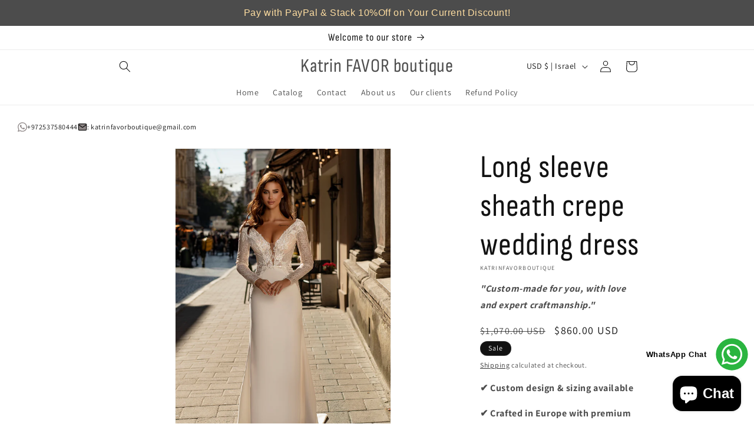

--- FILE ---
content_type: text/html; charset=utf-8
request_url: https://katrinfavor.com/products/long-sleeve-sheath-wedding-dress-1
body_size: 58299
content:
<!doctype html>
<html class="no-js" lang="en">
  <head><!-- Google tag (gtag.js) -->
<script async src="https://www.googletagmanager.com/gtag/js?id=AW-11409229501"></script>
<script>
  window.dataLayer = window.dataLayer || [];
  function gtag(){dataLayer.push(arguments);}
  gtag('js', new Date());

  gtag('config', 'AW-11409229501');
</script>


 <meta charset="utf-8">
    <meta http-equiv="X-UA-Compatible" content="IE=edge">
    <meta name="viewport" content="width=device-width,initial-scale=1">
    <meta name="theme-color" content="">
    <link rel="canonical" href="https://katrinfavor.com/products/long-sleeve-sheath-wedding-dress-1"><link rel="icon" type="image/png" href="//katrinfavor.com/cdn/shop/files/1.png?crop=center&height=32&v=1704223697&width=32"><link rel="preconnect" href="https://fonts.shopifycdn.com" crossorigin><title>
      KatrinFAVORboutique-Long sleeve sheath crepe wedding dress
 &ndash; Katrin FAVOR boutique</title>

    
      <meta name="description" content="Ivory sheath silhouette crepe wedding gown with long sleeve embroidered top MODEL 915 Materials: crepe, glitter, sequin beaded floral lace, illusion, lining, cups, z">
    

    

<meta property="og:site_name" content="Katrin FAVOR boutique">
<meta property="og:url" content="https://katrinfavor.com/products/long-sleeve-sheath-wedding-dress-1">
<meta property="og:title" content="KatrinFAVORboutique-Long sleeve sheath crepe wedding dress">
<meta property="og:type" content="product">
<meta property="og:description" content="Ivory sheath silhouette crepe wedding gown with long sleeve embroidered top MODEL 915 Materials: crepe, glitter, sequin beaded floral lace, illusion, lining, cups, z"><meta property="og:image" content="http://katrinfavor.com/cdn/shop/files/915-1-Wedding-dress-Lady-Di-Bride-1.jpg?v=1761428905">
  <meta property="og:image:secure_url" content="https://katrinfavor.com/cdn/shop/files/915-1-Wedding-dress-Lady-Di-Bride-1.jpg?v=1761428905">
  <meta property="og:image:width" content="1568">
  <meta property="og:image:height" content="2352"><meta property="og:price:amount" content="860.00">
  <meta property="og:price:currency" content="USD"><meta name="twitter:card" content="summary_large_image">
<meta name="twitter:title" content="KatrinFAVORboutique-Long sleeve sheath crepe wedding dress">
<meta name="twitter:description" content="Ivory sheath silhouette crepe wedding gown with long sleeve embroidered top MODEL 915 Materials: crepe, glitter, sequin beaded floral lace, illusion, lining, cups, z">


    <script src="//katrinfavor.com/cdn/shop/t/1/assets/constants.js?v=58251544750838685771697194517" defer="defer"></script>
    <script src="//katrinfavor.com/cdn/shop/t/1/assets/pubsub.js?v=158357773527763999511697194525" defer="defer"></script>
    <script src="//katrinfavor.com/cdn/shop/t/1/assets/global.js?v=54939145903281508041697194518" defer="defer"></script><script src="//katrinfavor.com/cdn/shop/t/1/assets/animations.js?v=88693664871331136111697194499" defer="defer"></script><script>window.performance && window.performance.mark && window.performance.mark('shopify.content_for_header.start');</script><meta name="google-site-verification" content="SLzaS3fU5wjT6NZt3fTR4lhrg4FAarjZvOO2wzTX4L0">
<meta id="shopify-digital-wallet" name="shopify-digital-wallet" content="/61101080676/digital_wallets/dialog">
<meta name="shopify-checkout-api-token" content="b6dc4cfc63eee95428b7011fa53c9386">
<meta id="in-context-paypal-metadata" data-shop-id="61101080676" data-venmo-supported="false" data-environment="production" data-locale="en_US" data-paypal-v4="true" data-currency="USD">
<link rel="alternate" type="application/json+oembed" href="https://katrinfavor.com/products/long-sleeve-sheath-wedding-dress-1.oembed">
<script async="async" src="/checkouts/internal/preloads.js?locale=en-IL"></script>
<script id="shopify-features" type="application/json">{"accessToken":"b6dc4cfc63eee95428b7011fa53c9386","betas":["rich-media-storefront-analytics"],"domain":"katrinfavor.com","predictiveSearch":true,"shopId":61101080676,"locale":"en"}</script>
<script>var Shopify = Shopify || {};
Shopify.shop = "e159e8-2.myshopify.com";
Shopify.locale = "en";
Shopify.currency = {"active":"USD","rate":"1.0"};
Shopify.country = "IL";
Shopify.theme = {"name":"Dawn","id":129460994148,"schema_name":"Dawn","schema_version":"11.0.0","theme_store_id":887,"role":"main"};
Shopify.theme.handle = "null";
Shopify.theme.style = {"id":null,"handle":null};
Shopify.cdnHost = "katrinfavor.com/cdn";
Shopify.routes = Shopify.routes || {};
Shopify.routes.root = "/";</script>
<script type="module">!function(o){(o.Shopify=o.Shopify||{}).modules=!0}(window);</script>
<script>!function(o){function n(){var o=[];function n(){o.push(Array.prototype.slice.apply(arguments))}return n.q=o,n}var t=o.Shopify=o.Shopify||{};t.loadFeatures=n(),t.autoloadFeatures=n()}(window);</script>
<script id="shop-js-analytics" type="application/json">{"pageType":"product"}</script>
<script defer="defer" async type="module" src="//katrinfavor.com/cdn/shopifycloud/shop-js/modules/v2/client.init-shop-cart-sync_BdyHc3Nr.en.esm.js"></script>
<script defer="defer" async type="module" src="//katrinfavor.com/cdn/shopifycloud/shop-js/modules/v2/chunk.common_Daul8nwZ.esm.js"></script>
<script type="module">
  await import("//katrinfavor.com/cdn/shopifycloud/shop-js/modules/v2/client.init-shop-cart-sync_BdyHc3Nr.en.esm.js");
await import("//katrinfavor.com/cdn/shopifycloud/shop-js/modules/v2/chunk.common_Daul8nwZ.esm.js");

  window.Shopify.SignInWithShop?.initShopCartSync?.({"fedCMEnabled":true,"windoidEnabled":true});

</script>
<script id="__st">var __st={"a":61101080676,"offset":7200,"reqid":"4aa4faa5-56d6-45d8-bcf8-39b75bc700ca-1769000274","pageurl":"katrinfavor.com\/products\/long-sleeve-sheath-wedding-dress-1","u":"a5968da0ef7d","p":"product","rtyp":"product","rid":7274608590948};</script>
<script>window.ShopifyPaypalV4VisibilityTracking = true;</script>
<script id="captcha-bootstrap">!function(){'use strict';const t='contact',e='account',n='new_comment',o=[[t,t],['blogs',n],['comments',n],[t,'customer']],c=[[e,'customer_login'],[e,'guest_login'],[e,'recover_customer_password'],[e,'create_customer']],r=t=>t.map((([t,e])=>`form[action*='/${t}']:not([data-nocaptcha='true']) input[name='form_type'][value='${e}']`)).join(','),a=t=>()=>t?[...document.querySelectorAll(t)].map((t=>t.form)):[];function s(){const t=[...o],e=r(t);return a(e)}const i='password',u='form_key',d=['recaptcha-v3-token','g-recaptcha-response','h-captcha-response',i],f=()=>{try{return window.sessionStorage}catch{return}},m='__shopify_v',_=t=>t.elements[u];function p(t,e,n=!1){try{const o=window.sessionStorage,c=JSON.parse(o.getItem(e)),{data:r}=function(t){const{data:e,action:n}=t;return t[m]||n?{data:e,action:n}:{data:t,action:n}}(c);for(const[e,n]of Object.entries(r))t.elements[e]&&(t.elements[e].value=n);n&&o.removeItem(e)}catch(o){console.error('form repopulation failed',{error:o})}}const l='form_type',E='cptcha';function T(t){t.dataset[E]=!0}const w=window,h=w.document,L='Shopify',v='ce_forms',y='captcha';let A=!1;((t,e)=>{const n=(g='f06e6c50-85a8-45c8-87d0-21a2b65856fe',I='https://cdn.shopify.com/shopifycloud/storefront-forms-hcaptcha/ce_storefront_forms_captcha_hcaptcha.v1.5.2.iife.js',D={infoText:'Protected by hCaptcha',privacyText:'Privacy',termsText:'Terms'},(t,e,n)=>{const o=w[L][v],c=o.bindForm;if(c)return c(t,g,e,D).then(n);var r;o.q.push([[t,g,e,D],n]),r=I,A||(h.body.append(Object.assign(h.createElement('script'),{id:'captcha-provider',async:!0,src:r})),A=!0)});var g,I,D;w[L]=w[L]||{},w[L][v]=w[L][v]||{},w[L][v].q=[],w[L][y]=w[L][y]||{},w[L][y].protect=function(t,e){n(t,void 0,e),T(t)},Object.freeze(w[L][y]),function(t,e,n,w,h,L){const[v,y,A,g]=function(t,e,n){const i=e?o:[],u=t?c:[],d=[...i,...u],f=r(d),m=r(i),_=r(d.filter((([t,e])=>n.includes(e))));return[a(f),a(m),a(_),s()]}(w,h,L),I=t=>{const e=t.target;return e instanceof HTMLFormElement?e:e&&e.form},D=t=>v().includes(t);t.addEventListener('submit',(t=>{const e=I(t);if(!e)return;const n=D(e)&&!e.dataset.hcaptchaBound&&!e.dataset.recaptchaBound,o=_(e),c=g().includes(e)&&(!o||!o.value);(n||c)&&t.preventDefault(),c&&!n&&(function(t){try{if(!f())return;!function(t){const e=f();if(!e)return;const n=_(t);if(!n)return;const o=n.value;o&&e.removeItem(o)}(t);const e=Array.from(Array(32),(()=>Math.random().toString(36)[2])).join('');!function(t,e){_(t)||t.append(Object.assign(document.createElement('input'),{type:'hidden',name:u})),t.elements[u].value=e}(t,e),function(t,e){const n=f();if(!n)return;const o=[...t.querySelectorAll(`input[type='${i}']`)].map((({name:t})=>t)),c=[...d,...o],r={};for(const[a,s]of new FormData(t).entries())c.includes(a)||(r[a]=s);n.setItem(e,JSON.stringify({[m]:1,action:t.action,data:r}))}(t,e)}catch(e){console.error('failed to persist form',e)}}(e),e.submit())}));const S=(t,e)=>{t&&!t.dataset[E]&&(n(t,e.some((e=>e===t))),T(t))};for(const o of['focusin','change'])t.addEventListener(o,(t=>{const e=I(t);D(e)&&S(e,y())}));const B=e.get('form_key'),M=e.get(l),P=B&&M;t.addEventListener('DOMContentLoaded',(()=>{const t=y();if(P)for(const e of t)e.elements[l].value===M&&p(e,B);[...new Set([...A(),...v().filter((t=>'true'===t.dataset.shopifyCaptcha))])].forEach((e=>S(e,t)))}))}(h,new URLSearchParams(w.location.search),n,t,e,['guest_login'])})(!0,!0)}();</script>
<script integrity="sha256-4kQ18oKyAcykRKYeNunJcIwy7WH5gtpwJnB7kiuLZ1E=" data-source-attribution="shopify.loadfeatures" defer="defer" src="//katrinfavor.com/cdn/shopifycloud/storefront/assets/storefront/load_feature-a0a9edcb.js" crossorigin="anonymous"></script>
<script data-source-attribution="shopify.dynamic_checkout.dynamic.init">var Shopify=Shopify||{};Shopify.PaymentButton=Shopify.PaymentButton||{isStorefrontPortableWallets:!0,init:function(){window.Shopify.PaymentButton.init=function(){};var t=document.createElement("script");t.src="https://katrinfavor.com/cdn/shopifycloud/portable-wallets/latest/portable-wallets.en.js",t.type="module",document.head.appendChild(t)}};
</script>
<script data-source-attribution="shopify.dynamic_checkout.buyer_consent">
  function portableWalletsHideBuyerConsent(e){var t=document.getElementById("shopify-buyer-consent"),n=document.getElementById("shopify-subscription-policy-button");t&&n&&(t.classList.add("hidden"),t.setAttribute("aria-hidden","true"),n.removeEventListener("click",e))}function portableWalletsShowBuyerConsent(e){var t=document.getElementById("shopify-buyer-consent"),n=document.getElementById("shopify-subscription-policy-button");t&&n&&(t.classList.remove("hidden"),t.removeAttribute("aria-hidden"),n.addEventListener("click",e))}window.Shopify?.PaymentButton&&(window.Shopify.PaymentButton.hideBuyerConsent=portableWalletsHideBuyerConsent,window.Shopify.PaymentButton.showBuyerConsent=portableWalletsShowBuyerConsent);
</script>
<script>
  function portableWalletsCleanup(e){e&&e.src&&console.error("Failed to load portable wallets script "+e.src);var t=document.querySelectorAll("shopify-accelerated-checkout .shopify-payment-button__skeleton, shopify-accelerated-checkout-cart .wallet-cart-button__skeleton"),e=document.getElementById("shopify-buyer-consent");for(let e=0;e<t.length;e++)t[e].remove();e&&e.remove()}function portableWalletsNotLoadedAsModule(e){e instanceof ErrorEvent&&"string"==typeof e.message&&e.message.includes("import.meta")&&"string"==typeof e.filename&&e.filename.includes("portable-wallets")&&(window.removeEventListener("error",portableWalletsNotLoadedAsModule),window.Shopify.PaymentButton.failedToLoad=e,"loading"===document.readyState?document.addEventListener("DOMContentLoaded",window.Shopify.PaymentButton.init):window.Shopify.PaymentButton.init())}window.addEventListener("error",portableWalletsNotLoadedAsModule);
</script>

<script type="module" src="https://katrinfavor.com/cdn/shopifycloud/portable-wallets/latest/portable-wallets.en.js" onError="portableWalletsCleanup(this)" crossorigin="anonymous"></script>
<script nomodule>
  document.addEventListener("DOMContentLoaded", portableWalletsCleanup);
</script>

<script id='scb4127' type='text/javascript' async='' src='https://katrinfavor.com/cdn/shopifycloud/privacy-banner/storefront-banner.js'></script><link id="shopify-accelerated-checkout-styles" rel="stylesheet" media="screen" href="https://katrinfavor.com/cdn/shopifycloud/portable-wallets/latest/accelerated-checkout-backwards-compat.css" crossorigin="anonymous">
<style id="shopify-accelerated-checkout-cart">
        #shopify-buyer-consent {
  margin-top: 1em;
  display: inline-block;
  width: 100%;
}

#shopify-buyer-consent.hidden {
  display: none;
}

#shopify-subscription-policy-button {
  background: none;
  border: none;
  padding: 0;
  text-decoration: underline;
  font-size: inherit;
  cursor: pointer;
}

#shopify-subscription-policy-button::before {
  box-shadow: none;
}

      </style>
<script id="sections-script" data-sections="header" defer="defer" src="//katrinfavor.com/cdn/shop/t/1/compiled_assets/scripts.js?v=14798"></script>
<script>window.performance && window.performance.mark && window.performance.mark('shopify.content_for_header.end');</script>


    <style data-shopify>
      @font-face {
  font-family: Assistant;
  font-weight: 400;
  font-style: normal;
  font-display: swap;
  src: url("//katrinfavor.com/cdn/fonts/assistant/assistant_n4.9120912a469cad1cc292572851508ca49d12e768.woff2") format("woff2"),
       url("//katrinfavor.com/cdn/fonts/assistant/assistant_n4.6e9875ce64e0fefcd3f4446b7ec9036b3ddd2985.woff") format("woff");
}

      @font-face {
  font-family: Assistant;
  font-weight: 700;
  font-style: normal;
  font-display: swap;
  src: url("//katrinfavor.com/cdn/fonts/assistant/assistant_n7.bf44452348ec8b8efa3aa3068825305886b1c83c.woff2") format("woff2"),
       url("//katrinfavor.com/cdn/fonts/assistant/assistant_n7.0c887fee83f6b3bda822f1150b912c72da0f7b64.woff") format("woff");
}

      
      
      @font-face {
  font-family: "Sofia Sans Condensed";
  font-weight: 400;
  font-style: normal;
  font-display: swap;
  src: url("//katrinfavor.com/cdn/fonts/sofia_sans_condensed/sofiasanscondensed_n4.b1514bdf6ee09a1662a9842918ea5632be3e5eb2.woff2") format("woff2"),
       url("//katrinfavor.com/cdn/fonts/sofia_sans_condensed/sofiasanscondensed_n4.ab34047038108e2b820bfd2637a666f69af19bc5.woff") format("woff");
}


      
        :root,
        .color-background-1 {
          --color-background: 255,255,255;
        
          --gradient-background: #ffffff;
        
        --color-foreground: 18,18,18;
        --color-shadow: 18,18,18;
        --color-button: 18,18,18;
        --color-button-text: 255,255,255;
        --color-secondary-button: 255,255,255;
        --color-secondary-button-text: 18,18,18;
        --color-link: 18,18,18;
        --color-badge-foreground: 18,18,18;
        --color-badge-background: 255,255,255;
        --color-badge-border: 18,18,18;
        --payment-terms-background-color: rgb(255 255 255);
      }
      
        
        .color-background-2 {
          --color-background: 243,243,243;
        
          --gradient-background: #f3f3f3;
        
        --color-foreground: 18,18,18;
        --color-shadow: 18,18,18;
        --color-button: 18,18,18;
        --color-button-text: 243,243,243;
        --color-secondary-button: 243,243,243;
        --color-secondary-button-text: 18,18,18;
        --color-link: 18,18,18;
        --color-badge-foreground: 18,18,18;
        --color-badge-background: 243,243,243;
        --color-badge-border: 18,18,18;
        --payment-terms-background-color: rgb(243 243 243);
      }
      
        
        .color-inverse {
          --color-background: 36,40,51;
        
          --gradient-background: #242833;
        
        --color-foreground: 255,255,255;
        --color-shadow: 18,18,18;
        --color-button: 255,255,255;
        --color-button-text: 0,0,0;
        --color-secondary-button: 36,40,51;
        --color-secondary-button-text: 255,255,255;
        --color-link: 255,255,255;
        --color-badge-foreground: 255,255,255;
        --color-badge-background: 36,40,51;
        --color-badge-border: 255,255,255;
        --payment-terms-background-color: rgb(36 40 51);
      }
      
        
        .color-accent-1 {
          --color-background: 18,18,18;
        
          --gradient-background: #121212;
        
        --color-foreground: 255,255,255;
        --color-shadow: 18,18,18;
        --color-button: 255,255,255;
        --color-button-text: 18,18,18;
        --color-secondary-button: 18,18,18;
        --color-secondary-button-text: 255,255,255;
        --color-link: 255,255,255;
        --color-badge-foreground: 255,255,255;
        --color-badge-background: 18,18,18;
        --color-badge-border: 255,255,255;
        --payment-terms-background-color: rgb(18 18 18);
      }
      
        
        .color-accent-2 {
          --color-background: 51,79,180;
        
          --gradient-background: #334fb4;
        
        --color-foreground: 255,255,255;
        --color-shadow: 18,18,18;
        --color-button: 255,255,255;
        --color-button-text: 51,79,180;
        --color-secondary-button: 51,79,180;
        --color-secondary-button-text: 255,255,255;
        --color-link: 255,255,255;
        --color-badge-foreground: 255,255,255;
        --color-badge-background: 51,79,180;
        --color-badge-border: 255,255,255;
        --payment-terms-background-color: rgb(51 79 180);
      }
      

      body, .color-background-1, .color-background-2, .color-inverse, .color-accent-1, .color-accent-2 {
        color: rgba(var(--color-foreground), 0.75);
        background-color: rgb(var(--color-background));
      }

      :root {
        --font-body-family: Assistant, sans-serif;
        --font-body-style: normal;
        --font-body-weight: 400;
        --font-body-weight-bold: 700;

        --font-heading-family: "Sofia Sans Condensed", sans-serif;
        --font-heading-style: normal;
        --font-heading-weight: 400;

        --font-body-scale: 1.0;
        --font-heading-scale: 1.35;

        --media-padding: px;
        --media-border-opacity: 0.05;
        --media-border-width: 1px;
        --media-radius: 0px;
        --media-shadow-opacity: 0.0;
        --media-shadow-horizontal-offset: 0px;
        --media-shadow-vertical-offset: 4px;
        --media-shadow-blur-radius: 5px;
        --media-shadow-visible: 0;

        --page-width: 100rem;
        --page-width-margin: 0rem;

        --product-card-image-padding: 0.0rem;
        --product-card-corner-radius: 0.0rem;
        --product-card-text-alignment: left;
        --product-card-border-width: 0.0rem;
        --product-card-border-opacity: 0.1;
        --product-card-shadow-opacity: 0.0;
        --product-card-shadow-visible: 0;
        --product-card-shadow-horizontal-offset: 0.0rem;
        --product-card-shadow-vertical-offset: 0.4rem;
        --product-card-shadow-blur-radius: 0.5rem;

        --collection-card-image-padding: 0.0rem;
        --collection-card-corner-radius: 0.0rem;
        --collection-card-text-alignment: left;
        --collection-card-border-width: 0.0rem;
        --collection-card-border-opacity: 0.1;
        --collection-card-shadow-opacity: 0.0;
        --collection-card-shadow-visible: 0;
        --collection-card-shadow-horizontal-offset: 1.6rem;
        --collection-card-shadow-vertical-offset: 0.4rem;
        --collection-card-shadow-blur-radius: 0.5rem;

        --blog-card-image-padding: 0.0rem;
        --blog-card-corner-radius: 0.0rem;
        --blog-card-text-alignment: left;
        --blog-card-border-width: 0.0rem;
        --blog-card-border-opacity: 0.1;
        --blog-card-shadow-opacity: 0.0;
        --blog-card-shadow-visible: 0;
        --blog-card-shadow-horizontal-offset: 0.0rem;
        --blog-card-shadow-vertical-offset: 0.4rem;
        --blog-card-shadow-blur-radius: 0.5rem;

        --badge-corner-radius: 4.0rem;

        --popup-border-width: 1px;
        --popup-border-opacity: 0.1;
        --popup-corner-radius: 0px;
        --popup-shadow-opacity: 0.05;
        --popup-shadow-horizontal-offset: 0px;
        --popup-shadow-vertical-offset: 4px;
        --popup-shadow-blur-radius: 5px;

        --drawer-border-width: 1px;
        --drawer-border-opacity: 0.1;
        --drawer-shadow-opacity: 0.0;
        --drawer-shadow-horizontal-offset: 0px;
        --drawer-shadow-vertical-offset: 4px;
        --drawer-shadow-blur-radius: 5px;

        --spacing-sections-desktop: 0px;
        --spacing-sections-mobile: 0px;

        --grid-desktop-vertical-spacing: 8px;
        --grid-desktop-horizontal-spacing: 8px;
        --grid-mobile-vertical-spacing: 4px;
        --grid-mobile-horizontal-spacing: 4px;

        --text-boxes-border-opacity: 0.1;
        --text-boxes-border-width: 0px;
        --text-boxes-radius: 0px;
        --text-boxes-shadow-opacity: 0.0;
        --text-boxes-shadow-visible: 0;
        --text-boxes-shadow-horizontal-offset: 0px;
        --text-boxes-shadow-vertical-offset: 4px;
        --text-boxes-shadow-blur-radius: 5px;

        --buttons-radius: 8px;
        --buttons-radius-outset: 20px;
        --buttons-border-width: 12px;
        --buttons-border-opacity: 1.0;
        --buttons-shadow-opacity: 0.65;
        --buttons-shadow-visible: 1;
        --buttons-shadow-horizontal-offset: 12px;
        --buttons-shadow-vertical-offset: 12px;
        --buttons-shadow-blur-radius: 10px;
        --buttons-border-offset: 0.3px;

        --inputs-radius: 0px;
        --inputs-border-width: 1px;
        --inputs-border-opacity: 0.55;
        --inputs-shadow-opacity: 0.0;
        --inputs-shadow-horizontal-offset: 0px;
        --inputs-margin-offset: 0px;
        --inputs-shadow-vertical-offset: 4px;
        --inputs-shadow-blur-radius: 5px;
        --inputs-radius-outset: 0px;

        --variant-pills-radius: 40px;
        --variant-pills-border-width: 1px;
        --variant-pills-border-opacity: 0.55;
        --variant-pills-shadow-opacity: 0.0;
        --variant-pills-shadow-horizontal-offset: 0px;
        --variant-pills-shadow-vertical-offset: 4px;
        --variant-pills-shadow-blur-radius: 5px;
      }

      *,
      *::before,
      *::after {
        box-sizing: inherit;
      }

      html {
        box-sizing: border-box;
        font-size: calc(var(--font-body-scale) * 62.5%);
        height: 100%;
      }

      body {
        display: grid;
        grid-template-rows: auto auto 1fr auto;
        grid-template-columns: 100%;
        min-height: 100%;
        margin: 0;
        font-size: 1.5rem;
        letter-spacing: 0.06rem;
        line-height: calc(1 + 0.8 / var(--font-body-scale));
        font-family: var(--font-body-family);
        font-style: var(--font-body-style);
        font-weight: var(--font-body-weight);
      }

      @media screen and (min-width: 750px) {
        body {
          font-size: 1.6rem;
        }
      }
    </style>

    <link href="//katrinfavor.com/cdn/shop/t/1/assets/base.css?v=165191016556652226921697194500" rel="stylesheet" type="text/css" media="all" />
<link rel="preload" as="font" href="//katrinfavor.com/cdn/fonts/assistant/assistant_n4.9120912a469cad1cc292572851508ca49d12e768.woff2" type="font/woff2" crossorigin><link rel="preload" as="font" href="//katrinfavor.com/cdn/fonts/sofia_sans_condensed/sofiasanscondensed_n4.b1514bdf6ee09a1662a9842918ea5632be3e5eb2.woff2" type="font/woff2" crossorigin><link href="//katrinfavor.com/cdn/shop/t/1/assets/component-localization-form.css?v=143319823105703127341697194509" rel="stylesheet" type="text/css" media="all" />
      <script src="//katrinfavor.com/cdn/shop/t/1/assets/localization-form.js?v=161644695336821385561697194519" defer="defer"></script><link
        rel="stylesheet"
        href="//katrinfavor.com/cdn/shop/t/1/assets/component-predictive-search.css?v=118923337488134913561697194512"
        media="print"
        onload="this.media='all'"
      ><script>
      document.documentElement.className = document.documentElement.className.replace('no-js', 'js');
      if (Shopify.designMode) {
        document.documentElement.classList.add('shopify-design-mode');
      }
    </script>
  <meta name="google-site-verification" content="pEzvyFBbw0hOzY7-dTxXF0A_jQzXsJQBY22WvuUj-b8" /><meta name="google-site-verification" content="SLzaS3fU5wjT6NZt3fTR4lhrg4FAarjZvOO2wzTX4L0" />

    
<script>
    
    
    
    
    var gsf_conversion_data = {page_type : 'product', event : 'view_item', data : {product_data : [{variant_id : 42268139094116, product_id : 7274608590948, name : "Long sleeve sheath crepe wedding dress", price : "860.00", currency : "USD", sku : "915", brand : "KatrinFAVORboutique", variant : "2 US / As on photo", category : "Sheath wedding dress", quantity : "0" }], total_price : "860.00", shop_currency : "USD"}};
    
</script>
<!-- BEGIN app block: shopify://apps/storeseo/blocks/store_seo_meta/64b24496-16f9-4afc-a800-84e6acc4a36c --><!-- BEGIN app snippet: google_site_verification_meta --><!-- END app snippet --><!-- BEGIN app snippet: no_follow_no_index --><!-- END app snippet --><!-- BEGIN app snippet: social_media_preview --><!-- END app snippet --><!-- BEGIN app snippet: canonical_url --><!-- END app snippet --><!-- BEGIN app snippet: redirect_out_of_stock --><!-- END app snippet --><!-- BEGIN app snippet: local_seo --><!-- END app snippet --><!-- BEGIN app snippet: local_seo_breadcrumb -->
<!-- END app snippet --><!-- BEGIN app snippet: local_seo_collection -->
<!-- END app snippet --><!-- BEGIN app snippet: local_seo_blogs -->
<!-- END app snippet --><!-- BEGIN app snippet: local_seo_product -->
<!-- END app snippet --><!-- BEGIN app snippet: local_seo_product_faqs -->
  
  

  
    

<!-- END app snippet --><!-- BEGIN app snippet: local_seo_article --><!-- END app snippet --><!-- BEGIN app snippet: local_seo_organization -->
<!-- END app snippet --><!-- BEGIN app snippet: local_seo_local_business --><!-- END app snippet -->


<!-- END app block --><!-- BEGIN app block: shopify://apps/judge-me-reviews/blocks/judgeme_core/61ccd3b1-a9f2-4160-9fe9-4fec8413e5d8 --><!-- Start of Judge.me Core -->






<link rel="dns-prefetch" href="https://cdnwidget.judge.me">
<link rel="dns-prefetch" href="https://cdn.judge.me">
<link rel="dns-prefetch" href="https://cdn1.judge.me">
<link rel="dns-prefetch" href="https://api.judge.me">

<script data-cfasync='false' class='jdgm-settings-script'>window.jdgmSettings={"pagination":5,"disable_web_reviews":false,"badge_no_review_text":"No reviews","badge_n_reviews_text":"{{ n }} review/reviews","hide_badge_preview_if_no_reviews":true,"badge_hide_text":false,"enforce_center_preview_badge":false,"widget_title":"Customer Reviews","widget_open_form_text":"Write a review","widget_close_form_text":"Cancel review","widget_refresh_page_text":"Refresh page","widget_summary_text":"Based on {{ number_of_reviews }} review/reviews","widget_no_review_text":"Be the first to write a review","widget_name_field_text":"Display name","widget_verified_name_field_text":"Verified Name (public)","widget_name_placeholder_text":"Display name","widget_required_field_error_text":"This field is required.","widget_email_field_text":"Email address","widget_verified_email_field_text":"Verified Email (private, can not be edited)","widget_email_placeholder_text":"Your email address","widget_email_field_error_text":"Please enter a valid email address.","widget_rating_field_text":"Rating","widget_review_title_field_text":"Review Title","widget_review_title_placeholder_text":"Give your review a title","widget_review_body_field_text":"Review content","widget_review_body_placeholder_text":"Start writing here...","widget_pictures_field_text":"Picture/Video (optional)","widget_submit_review_text":"Submit Review","widget_submit_verified_review_text":"Submit Verified Review","widget_submit_success_msg_with_auto_publish":"Thank you! Please refresh the page in a few moments to see your review. You can remove or edit your review by logging into \u003ca href='https://judge.me/login' target='_blank' rel='nofollow noopener'\u003eJudge.me\u003c/a\u003e","widget_submit_success_msg_no_auto_publish":"Thank you! Your review will be published as soon as it is approved by the shop admin. You can remove or edit your review by logging into \u003ca href='https://judge.me/login' target='_blank' rel='nofollow noopener'\u003eJudge.me\u003c/a\u003e","widget_show_default_reviews_out_of_total_text":"Showing {{ n_reviews_shown }} out of {{ n_reviews }} reviews.","widget_show_all_link_text":"Show all","widget_show_less_link_text":"Show less","widget_author_said_text":"{{ reviewer_name }} said:","widget_days_text":"{{ n }} days ago","widget_weeks_text":"{{ n }} week/weeks ago","widget_months_text":"{{ n }} month/months ago","widget_years_text":"{{ n }} year/years ago","widget_yesterday_text":"Yesterday","widget_today_text":"Today","widget_replied_text":"\u003e\u003e {{ shop_name }} replied:","widget_read_more_text":"Read more","widget_reviewer_name_as_initial":"","widget_rating_filter_color":"#fbcd0a","widget_rating_filter_see_all_text":"See all reviews","widget_sorting_most_recent_text":"Most Recent","widget_sorting_highest_rating_text":"Highest Rating","widget_sorting_lowest_rating_text":"Lowest Rating","widget_sorting_with_pictures_text":"Only Pictures","widget_sorting_most_helpful_text":"Most Helpful","widget_open_question_form_text":"Ask a question","widget_reviews_subtab_text":"Reviews","widget_questions_subtab_text":"Questions","widget_question_label_text":"Question","widget_answer_label_text":"Answer","widget_question_placeholder_text":"Write your question here","widget_submit_question_text":"Submit Question","widget_question_submit_success_text":"Thank you for your question! We will notify you once it gets answered.","verified_badge_text":"Verified","verified_badge_bg_color":"","verified_badge_text_color":"","verified_badge_placement":"left-of-reviewer-name","widget_review_max_height":"","widget_hide_border":false,"widget_social_share":false,"widget_thumb":false,"widget_review_location_show":false,"widget_location_format":"","all_reviews_include_out_of_store_products":true,"all_reviews_out_of_store_text":"(out of store)","all_reviews_pagination":100,"all_reviews_product_name_prefix_text":"about","enable_review_pictures":true,"enable_question_anwser":true,"widget_theme":"default","review_date_format":"mm/dd/yyyy","default_sort_method":"most-recent","widget_product_reviews_subtab_text":"Product Reviews","widget_shop_reviews_subtab_text":"Shop Reviews","widget_other_products_reviews_text":"Reviews for other products","widget_store_reviews_subtab_text":"Store reviews","widget_no_store_reviews_text":"This store hasn't received any reviews yet","widget_web_restriction_product_reviews_text":"This product hasn't received any reviews yet","widget_no_items_text":"No items found","widget_show_more_text":"Show more","widget_write_a_store_review_text":"Write a Store Review","widget_other_languages_heading":"Reviews in Other Languages","widget_translate_review_text":"Translate review to {{ language }}","widget_translating_review_text":"Translating...","widget_show_original_translation_text":"Show original ({{ language }})","widget_translate_review_failed_text":"Review couldn't be translated.","widget_translate_review_retry_text":"Retry","widget_translate_review_try_again_later_text":"Try again later","show_product_url_for_grouped_product":false,"widget_sorting_pictures_first_text":"Pictures First","show_pictures_on_all_rev_page_mobile":false,"show_pictures_on_all_rev_page_desktop":false,"floating_tab_hide_mobile_install_preference":false,"floating_tab_button_name":"★ Reviews","floating_tab_title":"Let customers speak for us","floating_tab_button_color":"","floating_tab_button_background_color":"","floating_tab_url":"","floating_tab_url_enabled":false,"floating_tab_tab_style":"text","all_reviews_text_badge_text":"Customers rate us {{ shop.metafields.judgeme.all_reviews_rating | round: 1 }}/5 based on {{ shop.metafields.judgeme.all_reviews_count }} reviews.","all_reviews_text_badge_text_branded_style":"{{ shop.metafields.judgeme.all_reviews_rating | round: 1 }} out of 5 stars based on {{ shop.metafields.judgeme.all_reviews_count }} reviews","is_all_reviews_text_badge_a_link":true,"show_stars_for_all_reviews_text_badge":false,"all_reviews_text_badge_url":"","all_reviews_text_style":"branded","all_reviews_text_color_style":"custom","all_reviews_text_color":"#736253","all_reviews_text_show_jm_brand":true,"featured_carousel_show_header":true,"featured_carousel_title":"Let customers speak for us","testimonials_carousel_title":"Customers are saying","videos_carousel_title":"Real customer stories","cards_carousel_title":"Customers are saying","featured_carousel_count_text":"from {{ n }} reviews","featured_carousel_add_link_to_all_reviews_page":false,"featured_carousel_url":"","featured_carousel_show_images":true,"featured_carousel_autoslide_interval":5,"featured_carousel_arrows_on_the_sides":false,"featured_carousel_height":250,"featured_carousel_width":80,"featured_carousel_image_size":0,"featured_carousel_image_height":250,"featured_carousel_arrow_color":"#eeeeee","verified_count_badge_style":"branded","verified_count_badge_orientation":"horizontal","verified_count_badge_color_style":"judgeme_brand_color","verified_count_badge_color":"#108474","is_verified_count_badge_a_link":false,"verified_count_badge_url":"","verified_count_badge_show_jm_brand":true,"widget_rating_preset_default":5,"widget_first_sub_tab":"product-reviews","widget_show_histogram":true,"widget_histogram_use_custom_color":false,"widget_pagination_use_custom_color":false,"widget_star_use_custom_color":false,"widget_verified_badge_use_custom_color":false,"widget_write_review_use_custom_color":false,"picture_reminder_submit_button":"Upload Pictures","enable_review_videos":false,"mute_video_by_default":false,"widget_sorting_videos_first_text":"Videos First","widget_review_pending_text":"Pending","featured_carousel_items_for_large_screen":3,"social_share_options_order":"Facebook,Twitter","remove_microdata_snippet":true,"disable_json_ld":false,"enable_json_ld_products":false,"preview_badge_show_question_text":true,"preview_badge_no_question_text":"No questions","preview_badge_n_question_text":"{{ number_of_questions }} question/questions","qa_badge_show_icon":true,"qa_badge_position":"same-row","remove_judgeme_branding":false,"widget_add_search_bar":false,"widget_search_bar_placeholder":"Search","widget_sorting_verified_only_text":"Verified only","featured_carousel_theme":"default","featured_carousel_show_rating":true,"featured_carousel_show_title":true,"featured_carousel_show_body":true,"featured_carousel_show_date":false,"featured_carousel_show_reviewer":true,"featured_carousel_show_product":false,"featured_carousel_header_background_color":"#108474","featured_carousel_header_text_color":"#ffffff","featured_carousel_name_product_separator":"reviewed","featured_carousel_full_star_background":"#108474","featured_carousel_empty_star_background":"#dadada","featured_carousel_vertical_theme_background":"#f9fafb","featured_carousel_verified_badge_enable":true,"featured_carousel_verified_badge_color":"#108474","featured_carousel_border_style":"round","featured_carousel_review_line_length_limit":3,"featured_carousel_more_reviews_button_text":"Read more reviews","featured_carousel_view_product_button_text":"View product","all_reviews_page_load_reviews_on":"scroll","all_reviews_page_load_more_text":"Load More Reviews","disable_fb_tab_reviews":false,"enable_ajax_cdn_cache":false,"widget_advanced_speed_features":5,"widget_public_name_text":"displayed publicly like","default_reviewer_name":"John Smith","default_reviewer_name_has_non_latin":true,"widget_reviewer_anonymous":"Anonymous","medals_widget_title":"Judge.me Review Medals","medals_widget_background_color":"#f9fafb","medals_widget_position":"footer_all_pages","medals_widget_border_color":"#f9fafb","medals_widget_verified_text_position":"left","medals_widget_use_monochromatic_version":false,"medals_widget_elements_color":"#108474","show_reviewer_avatar":true,"widget_invalid_yt_video_url_error_text":"Not a YouTube video URL","widget_max_length_field_error_text":"Please enter no more than {0} characters.","widget_show_country_flag":false,"widget_show_collected_via_shop_app":true,"widget_verified_by_shop_badge_style":"light","widget_verified_by_shop_text":"Verified by Shop","widget_show_photo_gallery":false,"widget_load_with_code_splitting":true,"widget_ugc_install_preference":false,"widget_ugc_title":"Made by us, Shared by you","widget_ugc_subtitle":"Tag us to see your picture featured in our page","widget_ugc_arrows_color":"#ffffff","widget_ugc_primary_button_text":"Buy Now","widget_ugc_primary_button_background_color":"#108474","widget_ugc_primary_button_text_color":"#ffffff","widget_ugc_primary_button_border_width":"0","widget_ugc_primary_button_border_style":"none","widget_ugc_primary_button_border_color":"#108474","widget_ugc_primary_button_border_radius":"25","widget_ugc_secondary_button_text":"Load More","widget_ugc_secondary_button_background_color":"#ffffff","widget_ugc_secondary_button_text_color":"#108474","widget_ugc_secondary_button_border_width":"2","widget_ugc_secondary_button_border_style":"solid","widget_ugc_secondary_button_border_color":"#108474","widget_ugc_secondary_button_border_radius":"25","widget_ugc_reviews_button_text":"View Reviews","widget_ugc_reviews_button_background_color":"#ffffff","widget_ugc_reviews_button_text_color":"#108474","widget_ugc_reviews_button_border_width":"2","widget_ugc_reviews_button_border_style":"solid","widget_ugc_reviews_button_border_color":"#108474","widget_ugc_reviews_button_border_radius":"25","widget_ugc_reviews_button_link_to":"judgeme-reviews-page","widget_ugc_show_post_date":true,"widget_ugc_max_width":"800","widget_rating_metafield_value_type":true,"widget_primary_color":"#EDCCC1","widget_enable_secondary_color":false,"widget_secondary_color":"#edf5f5","widget_summary_average_rating_text":"{{ average_rating }} out of 5","widget_media_grid_title":"Customer photos \u0026 videos","widget_media_grid_see_more_text":"See more","widget_round_style":false,"widget_show_product_medals":true,"widget_verified_by_judgeme_text":"Verified by Judge.me","widget_show_store_medals":true,"widget_verified_by_judgeme_text_in_store_medals":"Verified by Judge.me","widget_media_field_exceed_quantity_message":"Sorry, we can only accept {{ max_media }} for one review.","widget_media_field_exceed_limit_message":"{{ file_name }} is too large, please select a {{ media_type }} less than {{ size_limit }}MB.","widget_review_submitted_text":"Review Submitted!","widget_question_submitted_text":"Question Submitted!","widget_close_form_text_question":"Cancel","widget_write_your_answer_here_text":"Write your answer here","widget_enabled_branded_link":true,"widget_show_collected_by_judgeme":true,"widget_reviewer_name_color":"","widget_write_review_text_color":"","widget_write_review_bg_color":"","widget_collected_by_judgeme_text":"collected by Judge.me","widget_pagination_type":"standard","widget_load_more_text":"Load More","widget_load_more_color":"#108474","widget_full_review_text":"Full Review","widget_read_more_reviews_text":"Read More Reviews","widget_read_questions_text":"Read Questions","widget_questions_and_answers_text":"Questions \u0026 Answers","widget_verified_by_text":"Verified by","widget_verified_text":"Verified","widget_number_of_reviews_text":"{{ number_of_reviews }} reviews","widget_back_button_text":"Back","widget_next_button_text":"Next","widget_custom_forms_filter_button":"Filters","custom_forms_style":"horizontal","widget_show_review_information":false,"how_reviews_are_collected":"How reviews are collected?","widget_show_review_keywords":false,"widget_gdpr_statement":"How we use your data: We'll only contact you about the review you left, and only if necessary. By submitting your review, you agree to Judge.me's \u003ca href='https://judge.me/terms' target='_blank' rel='nofollow noopener'\u003eterms\u003c/a\u003e, \u003ca href='https://judge.me/privacy' target='_blank' rel='nofollow noopener'\u003eprivacy\u003c/a\u003e and \u003ca href='https://judge.me/content-policy' target='_blank' rel='nofollow noopener'\u003econtent\u003c/a\u003e policies.","widget_multilingual_sorting_enabled":false,"widget_translate_review_content_enabled":false,"widget_translate_review_content_method":"manual","popup_widget_review_selection":"automatically_with_pictures","popup_widget_round_border_style":true,"popup_widget_show_title":true,"popup_widget_show_body":true,"popup_widget_show_reviewer":false,"popup_widget_show_product":true,"popup_widget_show_pictures":true,"popup_widget_use_review_picture":true,"popup_widget_show_on_home_page":true,"popup_widget_show_on_product_page":true,"popup_widget_show_on_collection_page":true,"popup_widget_show_on_cart_page":true,"popup_widget_position":"bottom_left","popup_widget_first_review_delay":5,"popup_widget_duration":5,"popup_widget_interval":5,"popup_widget_review_count":5,"popup_widget_hide_on_mobile":true,"review_snippet_widget_round_border_style":true,"review_snippet_widget_card_color":"#FFFFFF","review_snippet_widget_slider_arrows_background_color":"#FFFFFF","review_snippet_widget_slider_arrows_color":"#000000","review_snippet_widget_star_color":"#108474","show_product_variant":false,"all_reviews_product_variant_label_text":"Variant: ","widget_show_verified_branding":true,"widget_ai_summary_title":"Customers say","widget_ai_summary_disclaimer":"AI-powered review summary based on recent customer reviews","widget_show_ai_summary":false,"widget_show_ai_summary_bg":false,"widget_show_review_title_input":true,"redirect_reviewers_invited_via_email":"review_widget","request_store_review_after_product_review":true,"request_review_other_products_in_order":true,"review_form_color_scheme":"default","review_form_corner_style":"square","review_form_star_color":{},"review_form_text_color":"#333333","review_form_background_color":"#ffffff","review_form_field_background_color":"#fafafa","review_form_button_color":{},"review_form_button_text_color":"#ffffff","review_form_modal_overlay_color":"#000000","review_content_screen_title_text":"How would you rate this product?","review_content_introduction_text":"We would love it if you would share a bit about your experience.","store_review_form_title_text":"How would you rate this store?","store_review_form_introduction_text":"We would love it if you would share a bit about your experience.","show_review_guidance_text":true,"one_star_review_guidance_text":"Poor","five_star_review_guidance_text":"Great","customer_information_screen_title_text":"About you","customer_information_introduction_text":"Please tell us more about you.","custom_questions_screen_title_text":"Your experience in more detail","custom_questions_introduction_text":"Here are a few questions to help us understand more about your experience.","review_submitted_screen_title_text":"Thanks for your review!","review_submitted_screen_thank_you_text":"We are processing it and it will appear on the store soon.","review_submitted_screen_email_verification_text":"Please confirm your email by clicking the link we just sent you. This helps us keep reviews authentic.","review_submitted_request_store_review_text":"Would you like to share your experience of shopping with us?","review_submitted_review_other_products_text":"Would you like to review these products?","store_review_screen_title_text":"Would you like to share your experience of shopping with us?","store_review_introduction_text":"We value your feedback and use it to improve. Please share any thoughts or suggestions you have.","reviewer_media_screen_title_picture_text":"Share a picture","reviewer_media_introduction_picture_text":"Upload a photo to support your review.","reviewer_media_screen_title_video_text":"Share a video","reviewer_media_introduction_video_text":"Upload a video to support your review.","reviewer_media_screen_title_picture_or_video_text":"Share a picture or video","reviewer_media_introduction_picture_or_video_text":"Upload a photo or video to support your review.","reviewer_media_youtube_url_text":"Paste your Youtube URL here","advanced_settings_next_step_button_text":"Next","advanced_settings_close_review_button_text":"Close","modal_write_review_flow":false,"write_review_flow_required_text":"Required","write_review_flow_privacy_message_text":"We respect your privacy.","write_review_flow_anonymous_text":"Post review as anonymous","write_review_flow_visibility_text":"This won't be visible to other customers.","write_review_flow_multiple_selection_help_text":"Select as many as you like","write_review_flow_single_selection_help_text":"Select one option","write_review_flow_required_field_error_text":"This field is required","write_review_flow_invalid_email_error_text":"Please enter a valid email address","write_review_flow_max_length_error_text":"Max. {{ max_length }} characters.","write_review_flow_media_upload_text":"\u003cb\u003eClick to upload\u003c/b\u003e or drag and drop","write_review_flow_gdpr_statement":"We'll only contact you about your review if necessary. By submitting your review, you agree to our \u003ca href='https://judge.me/terms' target='_blank' rel='nofollow noopener'\u003eterms and conditions\u003c/a\u003e and \u003ca href='https://judge.me/privacy' target='_blank' rel='nofollow noopener'\u003eprivacy policy\u003c/a\u003e.","rating_only_reviews_enabled":false,"show_negative_reviews_help_screen":false,"new_review_flow_help_screen_rating_threshold":3,"negative_review_resolution_screen_title_text":"Tell us more","negative_review_resolution_text":"Your experience matters to us. If there were issues with your purchase, we're here to help. Feel free to reach out to us, we'd love the opportunity to make things right.","negative_review_resolution_button_text":"Contact us","negative_review_resolution_proceed_with_review_text":"Leave a review","negative_review_resolution_subject":"Issue with purchase from {{ shop_name }}.{{ order_name }}","preview_badge_collection_page_install_status":false,"widget_review_custom_css":"","preview_badge_custom_css":"","preview_badge_stars_count":"5-stars","featured_carousel_custom_css":"","floating_tab_custom_css":"","all_reviews_widget_custom_css":"","medals_widget_custom_css":"","verified_badge_custom_css":"","all_reviews_text_custom_css":"","transparency_badges_collected_via_store_invite":false,"transparency_badges_from_another_provider":false,"transparency_badges_collected_from_store_visitor":false,"transparency_badges_collected_by_verified_review_provider":false,"transparency_badges_earned_reward":false,"transparency_badges_collected_via_store_invite_text":"Review collected via store invitation","transparency_badges_from_another_provider_text":"Review collected from another provider","transparency_badges_collected_from_store_visitor_text":"Review collected from a store visitor","transparency_badges_written_in_google_text":"Review written in Google","transparency_badges_written_in_etsy_text":"Review written in Etsy","transparency_badges_written_in_shop_app_text":"Review written in Shop App","transparency_badges_earned_reward_text":"Review earned a reward for future purchase","product_review_widget_per_page":10,"widget_store_review_label_text":"Review about the store","checkout_comment_extension_title_on_product_page":"Customer Comments","checkout_comment_extension_num_latest_comment_show":5,"checkout_comment_extension_format":"name_and_timestamp","checkout_comment_customer_name":"last_initial","checkout_comment_comment_notification":true,"preview_badge_collection_page_install_preference":false,"preview_badge_home_page_install_preference":false,"preview_badge_product_page_install_preference":false,"review_widget_install_preference":"","review_carousel_install_preference":false,"floating_reviews_tab_install_preference":"none","verified_reviews_count_badge_install_preference":false,"all_reviews_text_install_preference":false,"review_widget_best_location":false,"judgeme_medals_install_preference":false,"review_widget_revamp_enabled":true,"review_widget_qna_enabled":false,"review_widget_revamp_dual_publish_end_date":"2026-01-23T19:00:46.000+00:00","review_widget_header_theme":"minimal","review_widget_widget_title_enabled":true,"review_widget_header_text_size":"medium","review_widget_header_text_weight":"regular","review_widget_average_rating_style":"compact","review_widget_bar_chart_enabled":true,"review_widget_bar_chart_type":"numbers","review_widget_bar_chart_style":"standard","review_widget_expanded_media_gallery_enabled":false,"review_widget_reviews_section_theme":"standard","review_widget_image_style":"thumbnails","review_widget_review_image_ratio":"square","review_widget_stars_size":"medium","review_widget_verified_badge":"standard_text","review_widget_review_title_text_size":"medium","review_widget_review_text_size":"medium","review_widget_review_text_length":"medium","review_widget_number_of_columns_desktop":3,"review_widget_carousel_transition_speed":5,"review_widget_custom_questions_answers_display":"always","review_widget_button_text_color":"#FFFFFF","review_widget_text_color":"#000000","review_widget_lighter_text_color":"#7B7B7B","review_widget_corner_styling":"soft","review_widget_review_word_singular":"review","review_widget_review_word_plural":"reviews","review_widget_voting_label":"Helpful?","review_widget_shop_reply_label":"Reply from {{ shop_name }}:","review_widget_filters_title":"Filters","qna_widget_question_word_singular":"Question","qna_widget_question_word_plural":"Questions","qna_widget_answer_reply_label":"Answer from {{ answerer_name }}:","qna_content_screen_title_text":"Ask a question about this product","qna_widget_question_required_field_error_text":"Please enter your question.","qna_widget_flow_gdpr_statement":"We'll only contact you about your question if necessary. By submitting your question, you agree to our \u003ca href='https://judge.me/terms' target='_blank' rel='nofollow noopener'\u003eterms and conditions\u003c/a\u003e and \u003ca href='https://judge.me/privacy' target='_blank' rel='nofollow noopener'\u003eprivacy policy\u003c/a\u003e.","qna_widget_question_submitted_text":"Thanks for your question!","qna_widget_close_form_text_question":"Close","qna_widget_question_submit_success_text":"We’ll notify you by email when your question is answered.","all_reviews_widget_v2025_enabled":false,"all_reviews_widget_v2025_header_theme":"default","all_reviews_widget_v2025_widget_title_enabled":true,"all_reviews_widget_v2025_header_text_size":"medium","all_reviews_widget_v2025_header_text_weight":"regular","all_reviews_widget_v2025_average_rating_style":"compact","all_reviews_widget_v2025_bar_chart_enabled":true,"all_reviews_widget_v2025_bar_chart_type":"numbers","all_reviews_widget_v2025_bar_chart_style":"standard","all_reviews_widget_v2025_expanded_media_gallery_enabled":false,"all_reviews_widget_v2025_show_store_medals":true,"all_reviews_widget_v2025_show_photo_gallery":true,"all_reviews_widget_v2025_show_review_keywords":false,"all_reviews_widget_v2025_show_ai_summary":false,"all_reviews_widget_v2025_show_ai_summary_bg":false,"all_reviews_widget_v2025_add_search_bar":false,"all_reviews_widget_v2025_default_sort_method":"most-recent","all_reviews_widget_v2025_reviews_per_page":10,"all_reviews_widget_v2025_reviews_section_theme":"default","all_reviews_widget_v2025_image_style":"thumbnails","all_reviews_widget_v2025_review_image_ratio":"square","all_reviews_widget_v2025_stars_size":"medium","all_reviews_widget_v2025_verified_badge":"bold_badge","all_reviews_widget_v2025_review_title_text_size":"medium","all_reviews_widget_v2025_review_text_size":"medium","all_reviews_widget_v2025_review_text_length":"medium","all_reviews_widget_v2025_number_of_columns_desktop":3,"all_reviews_widget_v2025_carousel_transition_speed":5,"all_reviews_widget_v2025_custom_questions_answers_display":"always","all_reviews_widget_v2025_show_product_variant":false,"all_reviews_widget_v2025_show_reviewer_avatar":true,"all_reviews_widget_v2025_reviewer_name_as_initial":"","all_reviews_widget_v2025_review_location_show":false,"all_reviews_widget_v2025_location_format":"","all_reviews_widget_v2025_show_country_flag":false,"all_reviews_widget_v2025_verified_by_shop_badge_style":"light","all_reviews_widget_v2025_social_share":false,"all_reviews_widget_v2025_social_share_options_order":"Facebook,Twitter,LinkedIn,Pinterest","all_reviews_widget_v2025_pagination_type":"standard","all_reviews_widget_v2025_button_text_color":"#FFFFFF","all_reviews_widget_v2025_text_color":"#000000","all_reviews_widget_v2025_lighter_text_color":"#7B7B7B","all_reviews_widget_v2025_corner_styling":"soft","all_reviews_widget_v2025_title":"Customer reviews","all_reviews_widget_v2025_ai_summary_title":"Customers say about this store","all_reviews_widget_v2025_no_review_text":"Be the first to write a review","platform":"shopify","branding_url":"https://app.judge.me/reviews/stores/katrinfavor.com","branding_text":"Powered by Judge.me","locale":"en","reply_name":"Katrin FAVOR boutique","widget_version":"3.0","footer":true,"autopublish":true,"review_dates":true,"enable_custom_form":false,"shop_use_review_site":true,"shop_locale":"en","enable_multi_locales_translations":true,"show_review_title_input":true,"review_verification_email_status":"always","can_be_branded":true,"reply_name_text":"Katrin FAVOR boutique"};</script> <style class='jdgm-settings-style'>.jdgm-xx{left:0}:root{--jdgm-primary-color: #EDCCC1;--jdgm-secondary-color: rgba(237,204,193,0.1);--jdgm-star-color: #EDCCC1;--jdgm-write-review-text-color: white;--jdgm-write-review-bg-color: #EDCCC1;--jdgm-paginate-color: #EDCCC1;--jdgm-border-radius: 0;--jdgm-reviewer-name-color: #EDCCC1}.jdgm-histogram__bar-content{background-color:#EDCCC1}.jdgm-rev[data-verified-buyer=true] .jdgm-rev__icon.jdgm-rev__icon:after,.jdgm-rev__buyer-badge.jdgm-rev__buyer-badge{color:white;background-color:#EDCCC1}.jdgm-review-widget--small .jdgm-gallery.jdgm-gallery .jdgm-gallery__thumbnail-link:nth-child(8) .jdgm-gallery__thumbnail-wrapper.jdgm-gallery__thumbnail-wrapper:before{content:"See more"}@media only screen and (min-width: 768px){.jdgm-gallery.jdgm-gallery .jdgm-gallery__thumbnail-link:nth-child(8) .jdgm-gallery__thumbnail-wrapper.jdgm-gallery__thumbnail-wrapper:before{content:"See more"}}.jdgm-prev-badge[data-average-rating='0.00']{display:none !important}.jdgm-author-all-initials{display:none !important}.jdgm-author-last-initial{display:none !important}.jdgm-rev-widg__title{visibility:hidden}.jdgm-rev-widg__summary-text{visibility:hidden}.jdgm-prev-badge__text{visibility:hidden}.jdgm-rev__prod-link-prefix:before{content:'about'}.jdgm-rev__variant-label:before{content:'Variant: '}.jdgm-rev__out-of-store-text:before{content:'(out of store)'}@media only screen and (min-width: 768px){.jdgm-rev__pics .jdgm-rev_all-rev-page-picture-separator,.jdgm-rev__pics .jdgm-rev__product-picture{display:none}}@media only screen and (max-width: 768px){.jdgm-rev__pics .jdgm-rev_all-rev-page-picture-separator,.jdgm-rev__pics .jdgm-rev__product-picture{display:none}}.jdgm-preview-badge[data-template="product"]{display:none !important}.jdgm-preview-badge[data-template="collection"]{display:none !important}.jdgm-preview-badge[data-template="index"]{display:none !important}.jdgm-review-widget[data-from-snippet="true"]{display:none !important}.jdgm-verified-count-badget[data-from-snippet="true"]{display:none !important}.jdgm-carousel-wrapper[data-from-snippet="true"]{display:none !important}.jdgm-all-reviews-text[data-from-snippet="true"]{display:none !important}.jdgm-medals-section[data-from-snippet="true"]{display:none !important}.jdgm-ugc-media-wrapper[data-from-snippet="true"]{display:none !important}.jdgm-rev__transparency-badge[data-badge-type="review_collected_via_store_invitation"]{display:none !important}.jdgm-rev__transparency-badge[data-badge-type="review_collected_from_another_provider"]{display:none !important}.jdgm-rev__transparency-badge[data-badge-type="review_collected_from_store_visitor"]{display:none !important}.jdgm-rev__transparency-badge[data-badge-type="review_written_in_etsy"]{display:none !important}.jdgm-rev__transparency-badge[data-badge-type="review_written_in_google_business"]{display:none !important}.jdgm-rev__transparency-badge[data-badge-type="review_written_in_shop_app"]{display:none !important}.jdgm-rev__transparency-badge[data-badge-type="review_earned_for_future_purchase"]{display:none !important}.jdgm-review-snippet-widget .jdgm-rev-snippet-widget__cards-container .jdgm-rev-snippet-card{border-radius:8px;background:#fff}.jdgm-review-snippet-widget .jdgm-rev-snippet-widget__cards-container .jdgm-rev-snippet-card__rev-rating .jdgm-star{color:#108474}.jdgm-review-snippet-widget .jdgm-rev-snippet-widget__prev-btn,.jdgm-review-snippet-widget .jdgm-rev-snippet-widget__next-btn{border-radius:50%;background:#fff}.jdgm-review-snippet-widget .jdgm-rev-snippet-widget__prev-btn>svg,.jdgm-review-snippet-widget .jdgm-rev-snippet-widget__next-btn>svg{fill:#000}.jdgm-full-rev-modal.rev-snippet-widget .jm-mfp-container .jm-mfp-content,.jdgm-full-rev-modal.rev-snippet-widget .jm-mfp-container .jdgm-full-rev__icon,.jdgm-full-rev-modal.rev-snippet-widget .jm-mfp-container .jdgm-full-rev__pic-img,.jdgm-full-rev-modal.rev-snippet-widget .jm-mfp-container .jdgm-full-rev__reply{border-radius:8px}.jdgm-full-rev-modal.rev-snippet-widget .jm-mfp-container .jdgm-full-rev[data-verified-buyer="true"] .jdgm-full-rev__icon::after{border-radius:8px}.jdgm-full-rev-modal.rev-snippet-widget .jm-mfp-container .jdgm-full-rev .jdgm-rev__buyer-badge{border-radius:calc( 8px / 2 )}.jdgm-full-rev-modal.rev-snippet-widget .jm-mfp-container .jdgm-full-rev .jdgm-full-rev__replier::before{content:'Katrin FAVOR boutique'}.jdgm-full-rev-modal.rev-snippet-widget .jm-mfp-container .jdgm-full-rev .jdgm-full-rev__product-button{border-radius:calc( 8px * 6 )}
</style> <style class='jdgm-settings-style'></style>

  
  
  
  <style class='jdgm-miracle-styles'>
  @-webkit-keyframes jdgm-spin{0%{-webkit-transform:rotate(0deg);-ms-transform:rotate(0deg);transform:rotate(0deg)}100%{-webkit-transform:rotate(359deg);-ms-transform:rotate(359deg);transform:rotate(359deg)}}@keyframes jdgm-spin{0%{-webkit-transform:rotate(0deg);-ms-transform:rotate(0deg);transform:rotate(0deg)}100%{-webkit-transform:rotate(359deg);-ms-transform:rotate(359deg);transform:rotate(359deg)}}@font-face{font-family:'JudgemeStar';src:url("[data-uri]") format("woff");font-weight:normal;font-style:normal}.jdgm-star{font-family:'JudgemeStar';display:inline !important;text-decoration:none !important;padding:0 4px 0 0 !important;margin:0 !important;font-weight:bold;opacity:1;-webkit-font-smoothing:antialiased;-moz-osx-font-smoothing:grayscale}.jdgm-star:hover{opacity:1}.jdgm-star:last-of-type{padding:0 !important}.jdgm-star.jdgm--on:before{content:"\e000"}.jdgm-star.jdgm--off:before{content:"\e001"}.jdgm-star.jdgm--half:before{content:"\e002"}.jdgm-widget *{margin:0;line-height:1.4;-webkit-box-sizing:border-box;-moz-box-sizing:border-box;box-sizing:border-box;-webkit-overflow-scrolling:touch}.jdgm-hidden{display:none !important;visibility:hidden !important}.jdgm-temp-hidden{display:none}.jdgm-spinner{width:40px;height:40px;margin:auto;border-radius:50%;border-top:2px solid #eee;border-right:2px solid #eee;border-bottom:2px solid #eee;border-left:2px solid #ccc;-webkit-animation:jdgm-spin 0.8s infinite linear;animation:jdgm-spin 0.8s infinite linear}.jdgm-prev-badge{display:block !important}

</style>


  
  
   


<script data-cfasync='false' class='jdgm-script'>
!function(e){window.jdgm=window.jdgm||{},jdgm.CDN_HOST="https://cdnwidget.judge.me/",jdgm.CDN_HOST_ALT="https://cdn2.judge.me/cdn/widget_frontend/",jdgm.API_HOST="https://api.judge.me/",jdgm.CDN_BASE_URL="https://cdn.shopify.com/extensions/019bdc9e-9889-75cc-9a3d-a887384f20d4/judgeme-extensions-301/assets/",
jdgm.docReady=function(d){(e.attachEvent?"complete"===e.readyState:"loading"!==e.readyState)?
setTimeout(d,0):e.addEventListener("DOMContentLoaded",d)},jdgm.loadCSS=function(d,t,o,a){
!o&&jdgm.loadCSS.requestedUrls.indexOf(d)>=0||(jdgm.loadCSS.requestedUrls.push(d),
(a=e.createElement("link")).rel="stylesheet",a.class="jdgm-stylesheet",a.media="nope!",
a.href=d,a.onload=function(){this.media="all",t&&setTimeout(t)},e.body.appendChild(a))},
jdgm.loadCSS.requestedUrls=[],jdgm.loadJS=function(e,d){var t=new XMLHttpRequest;
t.onreadystatechange=function(){4===t.readyState&&(Function(t.response)(),d&&d(t.response))},
t.open("GET",e),t.onerror=function(){if(e.indexOf(jdgm.CDN_HOST)===0&&jdgm.CDN_HOST_ALT!==jdgm.CDN_HOST){var f=e.replace(jdgm.CDN_HOST,jdgm.CDN_HOST_ALT);jdgm.loadJS(f,d)}},t.send()},jdgm.docReady((function(){(window.jdgmLoadCSS||e.querySelectorAll(
".jdgm-widget, .jdgm-all-reviews-page").length>0)&&(jdgmSettings.widget_load_with_code_splitting?
parseFloat(jdgmSettings.widget_version)>=3?jdgm.loadCSS(jdgm.CDN_HOST+"widget_v3/base.css"):
jdgm.loadCSS(jdgm.CDN_HOST+"widget/base.css"):jdgm.loadCSS(jdgm.CDN_HOST+"shopify_v2.css"),
jdgm.loadJS(jdgm.CDN_HOST+"loa"+"der.js"))}))}(document);
</script>
<noscript><link rel="stylesheet" type="text/css" media="all" href="https://cdnwidget.judge.me/shopify_v2.css"></noscript>

<!-- BEGIN app snippet: theme_fix_tags --><script>
  (function() {
    var jdgmThemeFixes = null;
    if (!jdgmThemeFixes) return;
    var thisThemeFix = jdgmThemeFixes[Shopify.theme.id];
    if (!thisThemeFix) return;

    if (thisThemeFix.html) {
      document.addEventListener("DOMContentLoaded", function() {
        var htmlDiv = document.createElement('div');
        htmlDiv.classList.add('jdgm-theme-fix-html');
        htmlDiv.innerHTML = thisThemeFix.html;
        document.body.append(htmlDiv);
      });
    };

    if (thisThemeFix.css) {
      var styleTag = document.createElement('style');
      styleTag.classList.add('jdgm-theme-fix-style');
      styleTag.innerHTML = thisThemeFix.css;
      document.head.append(styleTag);
    };

    if (thisThemeFix.js) {
      var scriptTag = document.createElement('script');
      scriptTag.classList.add('jdgm-theme-fix-script');
      scriptTag.innerHTML = thisThemeFix.js;
      document.head.append(scriptTag);
    };
  })();
</script>
<!-- END app snippet -->
<!-- End of Judge.me Core -->



<!-- END app block --><script src="https://cdn.shopify.com/extensions/019bc2d0-0f91-74d4-a43b-076b6407206d/quick-announcement-bar-prod-97/assets/quickannouncementbar.js" type="text/javascript" defer="defer"></script>
<script src="https://cdn.shopify.com/extensions/019bdc9e-9889-75cc-9a3d-a887384f20d4/judgeme-extensions-301/assets/loader.js" type="text/javascript" defer="defer"></script>
<script src="https://cdn.shopify.com/extensions/e8878072-2f6b-4e89-8082-94b04320908d/inbox-1254/assets/inbox-chat-loader.js" type="text/javascript" defer="defer"></script>
<script src="https://cdn.shopify.com/extensions/019b6dda-9f81-7c8b-b5f5-7756ae4a26fb/dondy-whatsapp-chat-widget-85/assets/ChatBubble.js" type="text/javascript" defer="defer"></script>
<link href="https://cdn.shopify.com/extensions/019b6dda-9f81-7c8b-b5f5-7756ae4a26fb/dondy-whatsapp-chat-widget-85/assets/ChatBubble.css" rel="stylesheet" type="text/css" media="all">
<script src="https://cdn.shopify.com/extensions/019bd93b-5aa5-76f8-a406-dac5f4b30b11/wishlist-shopify-app-635/assets/addtowishlistbutton.js" type="text/javascript" defer="defer"></script>
<link href="https://cdn.shopify.com/extensions/019bd93b-5aa5-76f8-a406-dac5f4b30b11/wishlist-shopify-app-635/assets/addtowishlistbutton.css" rel="stylesheet" type="text/css" media="all">
<link href="https://monorail-edge.shopifysvc.com" rel="dns-prefetch">
<script>(function(){if ("sendBeacon" in navigator && "performance" in window) {try {var session_token_from_headers = performance.getEntriesByType('navigation')[0].serverTiming.find(x => x.name == '_s').description;} catch {var session_token_from_headers = undefined;}var session_cookie_matches = document.cookie.match(/_shopify_s=([^;]*)/);var session_token_from_cookie = session_cookie_matches && session_cookie_matches.length === 2 ? session_cookie_matches[1] : "";var session_token = session_token_from_headers || session_token_from_cookie || "";function handle_abandonment_event(e) {var entries = performance.getEntries().filter(function(entry) {return /monorail-edge.shopifysvc.com/.test(entry.name);});if (!window.abandonment_tracked && entries.length === 0) {window.abandonment_tracked = true;var currentMs = Date.now();var navigation_start = performance.timing.navigationStart;var payload = {shop_id: 61101080676,url: window.location.href,navigation_start,duration: currentMs - navigation_start,session_token,page_type: "product"};window.navigator.sendBeacon("https://monorail-edge.shopifysvc.com/v1/produce", JSON.stringify({schema_id: "online_store_buyer_site_abandonment/1.1",payload: payload,metadata: {event_created_at_ms: currentMs,event_sent_at_ms: currentMs}}));}}window.addEventListener('pagehide', handle_abandonment_event);}}());</script>
<script id="web-pixels-manager-setup">(function e(e,d,r,n,o){if(void 0===o&&(o={}),!Boolean(null===(a=null===(i=window.Shopify)||void 0===i?void 0:i.analytics)||void 0===a?void 0:a.replayQueue)){var i,a;window.Shopify=window.Shopify||{};var t=window.Shopify;t.analytics=t.analytics||{};var s=t.analytics;s.replayQueue=[],s.publish=function(e,d,r){return s.replayQueue.push([e,d,r]),!0};try{self.performance.mark("wpm:start")}catch(e){}var l=function(){var e={modern:/Edge?\/(1{2}[4-9]|1[2-9]\d|[2-9]\d{2}|\d{4,})\.\d+(\.\d+|)|Firefox\/(1{2}[4-9]|1[2-9]\d|[2-9]\d{2}|\d{4,})\.\d+(\.\d+|)|Chrom(ium|e)\/(9{2}|\d{3,})\.\d+(\.\d+|)|(Maci|X1{2}).+ Version\/(15\.\d+|(1[6-9]|[2-9]\d|\d{3,})\.\d+)([,.]\d+|)( \(\w+\)|)( Mobile\/\w+|) Safari\/|Chrome.+OPR\/(9{2}|\d{3,})\.\d+\.\d+|(CPU[ +]OS|iPhone[ +]OS|CPU[ +]iPhone|CPU IPhone OS|CPU iPad OS)[ +]+(15[._]\d+|(1[6-9]|[2-9]\d|\d{3,})[._]\d+)([._]\d+|)|Android:?[ /-](13[3-9]|1[4-9]\d|[2-9]\d{2}|\d{4,})(\.\d+|)(\.\d+|)|Android.+Firefox\/(13[5-9]|1[4-9]\d|[2-9]\d{2}|\d{4,})\.\d+(\.\d+|)|Android.+Chrom(ium|e)\/(13[3-9]|1[4-9]\d|[2-9]\d{2}|\d{4,})\.\d+(\.\d+|)|SamsungBrowser\/([2-9]\d|\d{3,})\.\d+/,legacy:/Edge?\/(1[6-9]|[2-9]\d|\d{3,})\.\d+(\.\d+|)|Firefox\/(5[4-9]|[6-9]\d|\d{3,})\.\d+(\.\d+|)|Chrom(ium|e)\/(5[1-9]|[6-9]\d|\d{3,})\.\d+(\.\d+|)([\d.]+$|.*Safari\/(?![\d.]+ Edge\/[\d.]+$))|(Maci|X1{2}).+ Version\/(10\.\d+|(1[1-9]|[2-9]\d|\d{3,})\.\d+)([,.]\d+|)( \(\w+\)|)( Mobile\/\w+|) Safari\/|Chrome.+OPR\/(3[89]|[4-9]\d|\d{3,})\.\d+\.\d+|(CPU[ +]OS|iPhone[ +]OS|CPU[ +]iPhone|CPU IPhone OS|CPU iPad OS)[ +]+(10[._]\d+|(1[1-9]|[2-9]\d|\d{3,})[._]\d+)([._]\d+|)|Android:?[ /-](13[3-9]|1[4-9]\d|[2-9]\d{2}|\d{4,})(\.\d+|)(\.\d+|)|Mobile Safari.+OPR\/([89]\d|\d{3,})\.\d+\.\d+|Android.+Firefox\/(13[5-9]|1[4-9]\d|[2-9]\d{2}|\d{4,})\.\d+(\.\d+|)|Android.+Chrom(ium|e)\/(13[3-9]|1[4-9]\d|[2-9]\d{2}|\d{4,})\.\d+(\.\d+|)|Android.+(UC? ?Browser|UCWEB|U3)[ /]?(15\.([5-9]|\d{2,})|(1[6-9]|[2-9]\d|\d{3,})\.\d+)\.\d+|SamsungBrowser\/(5\.\d+|([6-9]|\d{2,})\.\d+)|Android.+MQ{2}Browser\/(14(\.(9|\d{2,})|)|(1[5-9]|[2-9]\d|\d{3,})(\.\d+|))(\.\d+|)|K[Aa][Ii]OS\/(3\.\d+|([4-9]|\d{2,})\.\d+)(\.\d+|)/},d=e.modern,r=e.legacy,n=navigator.userAgent;return n.match(d)?"modern":n.match(r)?"legacy":"unknown"}(),u="modern"===l?"modern":"legacy",c=(null!=n?n:{modern:"",legacy:""})[u],f=function(e){return[e.baseUrl,"/wpm","/b",e.hashVersion,"modern"===e.buildTarget?"m":"l",".js"].join("")}({baseUrl:d,hashVersion:r,buildTarget:u}),m=function(e){var d=e.version,r=e.bundleTarget,n=e.surface,o=e.pageUrl,i=e.monorailEndpoint;return{emit:function(e){var a=e.status,t=e.errorMsg,s=(new Date).getTime(),l=JSON.stringify({metadata:{event_sent_at_ms:s},events:[{schema_id:"web_pixels_manager_load/3.1",payload:{version:d,bundle_target:r,page_url:o,status:a,surface:n,error_msg:t},metadata:{event_created_at_ms:s}}]});if(!i)return console&&console.warn&&console.warn("[Web Pixels Manager] No Monorail endpoint provided, skipping logging."),!1;try{return self.navigator.sendBeacon.bind(self.navigator)(i,l)}catch(e){}var u=new XMLHttpRequest;try{return u.open("POST",i,!0),u.setRequestHeader("Content-Type","text/plain"),u.send(l),!0}catch(e){return console&&console.warn&&console.warn("[Web Pixels Manager] Got an unhandled error while logging to Monorail."),!1}}}}({version:r,bundleTarget:l,surface:e.surface,pageUrl:self.location.href,monorailEndpoint:e.monorailEndpoint});try{o.browserTarget=l,function(e){var d=e.src,r=e.async,n=void 0===r||r,o=e.onload,i=e.onerror,a=e.sri,t=e.scriptDataAttributes,s=void 0===t?{}:t,l=document.createElement("script"),u=document.querySelector("head"),c=document.querySelector("body");if(l.async=n,l.src=d,a&&(l.integrity=a,l.crossOrigin="anonymous"),s)for(var f in s)if(Object.prototype.hasOwnProperty.call(s,f))try{l.dataset[f]=s[f]}catch(e){}if(o&&l.addEventListener("load",o),i&&l.addEventListener("error",i),u)u.appendChild(l);else{if(!c)throw new Error("Did not find a head or body element to append the script");c.appendChild(l)}}({src:f,async:!0,onload:function(){if(!function(){var e,d;return Boolean(null===(d=null===(e=window.Shopify)||void 0===e?void 0:e.analytics)||void 0===d?void 0:d.initialized)}()){var d=window.webPixelsManager.init(e)||void 0;if(d){var r=window.Shopify.analytics;r.replayQueue.forEach((function(e){var r=e[0],n=e[1],o=e[2];d.publishCustomEvent(r,n,o)})),r.replayQueue=[],r.publish=d.publishCustomEvent,r.visitor=d.visitor,r.initialized=!0}}},onerror:function(){return m.emit({status:"failed",errorMsg:"".concat(f," has failed to load")})},sri:function(e){var d=/^sha384-[A-Za-z0-9+/=]+$/;return"string"==typeof e&&d.test(e)}(c)?c:"",scriptDataAttributes:o}),m.emit({status:"loading"})}catch(e){m.emit({status:"failed",errorMsg:(null==e?void 0:e.message)||"Unknown error"})}}})({shopId: 61101080676,storefrontBaseUrl: "https://katrinfavor.com",extensionsBaseUrl: "https://extensions.shopifycdn.com/cdn/shopifycloud/web-pixels-manager",monorailEndpoint: "https://monorail-edge.shopifysvc.com/unstable/produce_batch",surface: "storefront-renderer",enabledBetaFlags: ["2dca8a86"],webPixelsConfigList: [{"id":"999555172","configuration":"{\"webPixelName\":\"Judge.me\"}","eventPayloadVersion":"v1","runtimeContext":"STRICT","scriptVersion":"34ad157958823915625854214640f0bf","type":"APP","apiClientId":683015,"privacyPurposes":["ANALYTICS"],"dataSharingAdjustments":{"protectedCustomerApprovalScopes":["read_customer_email","read_customer_name","read_customer_personal_data","read_customer_phone"]}},{"id":"560267364","configuration":"{\"swymApiEndpoint\":\"https:\/\/swymstore-v3free-01.swymrelay.com\",\"swymTier\":\"v3free-01\"}","eventPayloadVersion":"v1","runtimeContext":"STRICT","scriptVersion":"5b6f6917e306bc7f24523662663331c0","type":"APP","apiClientId":1350849,"privacyPurposes":["ANALYTICS","MARKETING","PREFERENCES"],"dataSharingAdjustments":{"protectedCustomerApprovalScopes":["read_customer_email","read_customer_name","read_customer_personal_data","read_customer_phone"]}},{"id":"453574756","configuration":"{\"config\":\"{\\\"pixel_id\\\":\\\"G-E6FC6CF7BL\\\",\\\"target_country\\\":\\\"US\\\",\\\"gtag_events\\\":[{\\\"type\\\":\\\"begin_checkout\\\",\\\"action_label\\\":\\\"G-E6FC6CF7BL\\\"},{\\\"type\\\":\\\"search\\\",\\\"action_label\\\":\\\"G-E6FC6CF7BL\\\"},{\\\"type\\\":\\\"view_item\\\",\\\"action_label\\\":[\\\"G-E6FC6CF7BL\\\",\\\"MC-YRSBG7SWXM\\\"]},{\\\"type\\\":\\\"purchase\\\",\\\"action_label\\\":[\\\"G-E6FC6CF7BL\\\",\\\"MC-YRSBG7SWXM\\\"]},{\\\"type\\\":\\\"page_view\\\",\\\"action_label\\\":[\\\"G-E6FC6CF7BL\\\",\\\"MC-YRSBG7SWXM\\\"]},{\\\"type\\\":\\\"add_payment_info\\\",\\\"action_label\\\":\\\"G-E6FC6CF7BL\\\"},{\\\"type\\\":\\\"add_to_cart\\\",\\\"action_label\\\":\\\"G-E6FC6CF7BL\\\"}],\\\"enable_monitoring_mode\\\":false}\"}","eventPayloadVersion":"v1","runtimeContext":"OPEN","scriptVersion":"b2a88bafab3e21179ed38636efcd8a93","type":"APP","apiClientId":1780363,"privacyPurposes":[],"dataSharingAdjustments":{"protectedCustomerApprovalScopes":["read_customer_address","read_customer_email","read_customer_name","read_customer_personal_data","read_customer_phone"]}},{"id":"shopify-app-pixel","configuration":"{}","eventPayloadVersion":"v1","runtimeContext":"STRICT","scriptVersion":"0450","apiClientId":"shopify-pixel","type":"APP","privacyPurposes":["ANALYTICS","MARKETING"]},{"id":"shopify-custom-pixel","eventPayloadVersion":"v1","runtimeContext":"LAX","scriptVersion":"0450","apiClientId":"shopify-pixel","type":"CUSTOM","privacyPurposes":["ANALYTICS","MARKETING"]}],isMerchantRequest: false,initData: {"shop":{"name":"Katrin FAVOR boutique","paymentSettings":{"currencyCode":"USD"},"myshopifyDomain":"e159e8-2.myshopify.com","countryCode":"IL","storefrontUrl":"https:\/\/katrinfavor.com"},"customer":null,"cart":null,"checkout":null,"productVariants":[{"price":{"amount":860.0,"currencyCode":"USD"},"product":{"title":"Long sleeve sheath crepe wedding dress","vendor":"KatrinFAVORboutique","id":"7274608590948","untranslatedTitle":"Long sleeve sheath crepe wedding dress","url":"\/products\/long-sleeve-sheath-wedding-dress-1","type":"Sheath wedding dress"},"id":"42268139094116","image":{"src":"\/\/katrinfavor.com\/cdn\/shop\/files\/915-1-Wedding-dress-Lady-Di-Bride-1.jpg?v=1761428905"},"sku":"915","title":"2 US \/ As on photo","untranslatedTitle":"2 US \/ As on photo"},{"price":{"amount":860.0,"currencyCode":"USD"},"product":{"title":"Long sleeve sheath crepe wedding dress","vendor":"KatrinFAVORboutique","id":"7274608590948","untranslatedTitle":"Long sleeve sheath crepe wedding dress","url":"\/products\/long-sleeve-sheath-wedding-dress-1","type":"Sheath wedding dress"},"id":"42268139126884","image":{"src":"\/\/katrinfavor.com\/cdn\/shop\/files\/915-1-Wedding-dress-Lady-Di-Bride-1.jpg?v=1761428905"},"sku":"915","title":"2 US \/ Other color","untranslatedTitle":"2 US \/ Other color"},{"price":{"amount":860.0,"currencyCode":"USD"},"product":{"title":"Long sleeve sheath crepe wedding dress","vendor":"KatrinFAVORboutique","id":"7274608590948","untranslatedTitle":"Long sleeve sheath crepe wedding dress","url":"\/products\/long-sleeve-sheath-wedding-dress-1","type":"Sheath wedding dress"},"id":"42268139159652","image":{"src":"\/\/katrinfavor.com\/cdn\/shop\/files\/915-1-Wedding-dress-Lady-Di-Bride-1.jpg?v=1761428905"},"sku":"915","title":"4 US \/ As on photo","untranslatedTitle":"4 US \/ As on photo"},{"price":{"amount":860.0,"currencyCode":"USD"},"product":{"title":"Long sleeve sheath crepe wedding dress","vendor":"KatrinFAVORboutique","id":"7274608590948","untranslatedTitle":"Long sleeve sheath crepe wedding dress","url":"\/products\/long-sleeve-sheath-wedding-dress-1","type":"Sheath wedding dress"},"id":"42268139192420","image":{"src":"\/\/katrinfavor.com\/cdn\/shop\/files\/915-1-Wedding-dress-Lady-Di-Bride-1.jpg?v=1761428905"},"sku":"915","title":"4 US \/ Other color","untranslatedTitle":"4 US \/ Other color"},{"price":{"amount":860.0,"currencyCode":"USD"},"product":{"title":"Long sleeve sheath crepe wedding dress","vendor":"KatrinFAVORboutique","id":"7274608590948","untranslatedTitle":"Long sleeve sheath crepe wedding dress","url":"\/products\/long-sleeve-sheath-wedding-dress-1","type":"Sheath wedding dress"},"id":"42268139225188","image":{"src":"\/\/katrinfavor.com\/cdn\/shop\/files\/915-1-Wedding-dress-Lady-Di-Bride-1.jpg?v=1761428905"},"sku":"915","title":"6 US \/ As on photo","untranslatedTitle":"6 US \/ As on photo"},{"price":{"amount":860.0,"currencyCode":"USD"},"product":{"title":"Long sleeve sheath crepe wedding dress","vendor":"KatrinFAVORboutique","id":"7274608590948","untranslatedTitle":"Long sleeve sheath crepe wedding dress","url":"\/products\/long-sleeve-sheath-wedding-dress-1","type":"Sheath wedding dress"},"id":"42268139257956","image":{"src":"\/\/katrinfavor.com\/cdn\/shop\/files\/915-1-Wedding-dress-Lady-Di-Bride-1.jpg?v=1761428905"},"sku":"915","title":"6 US \/ Other color","untranslatedTitle":"6 US \/ Other color"},{"price":{"amount":860.0,"currencyCode":"USD"},"product":{"title":"Long sleeve sheath crepe wedding dress","vendor":"KatrinFAVORboutique","id":"7274608590948","untranslatedTitle":"Long sleeve sheath crepe wedding dress","url":"\/products\/long-sleeve-sheath-wedding-dress-1","type":"Sheath wedding dress"},"id":"42268139290724","image":{"src":"\/\/katrinfavor.com\/cdn\/shop\/files\/915-1-Wedding-dress-Lady-Di-Bride-1.jpg?v=1761428905"},"sku":"915","title":"8 US \/ As on photo","untranslatedTitle":"8 US \/ As on photo"},{"price":{"amount":860.0,"currencyCode":"USD"},"product":{"title":"Long sleeve sheath crepe wedding dress","vendor":"KatrinFAVORboutique","id":"7274608590948","untranslatedTitle":"Long sleeve sheath crepe wedding dress","url":"\/products\/long-sleeve-sheath-wedding-dress-1","type":"Sheath wedding dress"},"id":"42268139323492","image":{"src":"\/\/katrinfavor.com\/cdn\/shop\/files\/915-1-Wedding-dress-Lady-Di-Bride-1.jpg?v=1761428905"},"sku":"915","title":"8 US \/ Other color","untranslatedTitle":"8 US \/ Other color"},{"price":{"amount":860.0,"currencyCode":"USD"},"product":{"title":"Long sleeve sheath crepe wedding dress","vendor":"KatrinFAVORboutique","id":"7274608590948","untranslatedTitle":"Long sleeve sheath crepe wedding dress","url":"\/products\/long-sleeve-sheath-wedding-dress-1","type":"Sheath wedding dress"},"id":"42268139356260","image":{"src":"\/\/katrinfavor.com\/cdn\/shop\/files\/915-1-Wedding-dress-Lady-Di-Bride-1.jpg?v=1761428905"},"sku":"915","title":"10 US \/ As on photo","untranslatedTitle":"10 US \/ As on photo"},{"price":{"amount":860.0,"currencyCode":"USD"},"product":{"title":"Long sleeve sheath crepe wedding dress","vendor":"KatrinFAVORboutique","id":"7274608590948","untranslatedTitle":"Long sleeve sheath crepe wedding dress","url":"\/products\/long-sleeve-sheath-wedding-dress-1","type":"Sheath wedding dress"},"id":"42268139389028","image":{"src":"\/\/katrinfavor.com\/cdn\/shop\/files\/915-1-Wedding-dress-Lady-Di-Bride-1.jpg?v=1761428905"},"sku":"915","title":"10 US \/ Other color","untranslatedTitle":"10 US \/ Other color"},{"price":{"amount":910.0,"currencyCode":"USD"},"product":{"title":"Long sleeve sheath crepe wedding dress","vendor":"KatrinFAVORboutique","id":"7274608590948","untranslatedTitle":"Long sleeve sheath crepe wedding dress","url":"\/products\/long-sleeve-sheath-wedding-dress-1","type":"Sheath wedding dress"},"id":"42268139421796","image":{"src":"\/\/katrinfavor.com\/cdn\/shop\/files\/915-1-Wedding-dress-Lady-Di-Bride-1.jpg?v=1761428905"},"sku":"915","title":"12 US \/ As on photo","untranslatedTitle":"12 US \/ As on photo"},{"price":{"amount":910.0,"currencyCode":"USD"},"product":{"title":"Long sleeve sheath crepe wedding dress","vendor":"KatrinFAVORboutique","id":"7274608590948","untranslatedTitle":"Long sleeve sheath crepe wedding dress","url":"\/products\/long-sleeve-sheath-wedding-dress-1","type":"Sheath wedding dress"},"id":"42268139454564","image":{"src":"\/\/katrinfavor.com\/cdn\/shop\/files\/915-1-Wedding-dress-Lady-Di-Bride-1.jpg?v=1761428905"},"sku":"915","title":"12 US \/ Other color","untranslatedTitle":"12 US \/ Other color"},{"price":{"amount":910.0,"currencyCode":"USD"},"product":{"title":"Long sleeve sheath crepe wedding dress","vendor":"KatrinFAVORboutique","id":"7274608590948","untranslatedTitle":"Long sleeve sheath crepe wedding dress","url":"\/products\/long-sleeve-sheath-wedding-dress-1","type":"Sheath wedding dress"},"id":"42268139487332","image":{"src":"\/\/katrinfavor.com\/cdn\/shop\/files\/915-1-Wedding-dress-Lady-Di-Bride-1.jpg?v=1761428905"},"sku":"915","title":"14 US \/ As on photo","untranslatedTitle":"14 US \/ As on photo"},{"price":{"amount":910.0,"currencyCode":"USD"},"product":{"title":"Long sleeve sheath crepe wedding dress","vendor":"KatrinFAVORboutique","id":"7274608590948","untranslatedTitle":"Long sleeve sheath crepe wedding dress","url":"\/products\/long-sleeve-sheath-wedding-dress-1","type":"Sheath wedding dress"},"id":"42268139520100","image":{"src":"\/\/katrinfavor.com\/cdn\/shop\/files\/915-1-Wedding-dress-Lady-Di-Bride-1.jpg?v=1761428905"},"sku":"915","title":"14 US \/ Other color","untranslatedTitle":"14 US \/ Other color"},{"price":{"amount":960.0,"currencyCode":"USD"},"product":{"title":"Long sleeve sheath crepe wedding dress","vendor":"KatrinFAVORboutique","id":"7274608590948","untranslatedTitle":"Long sleeve sheath crepe wedding dress","url":"\/products\/long-sleeve-sheath-wedding-dress-1","type":"Sheath wedding dress"},"id":"42268139552868","image":{"src":"\/\/katrinfavor.com\/cdn\/shop\/files\/915-1-Wedding-dress-Lady-Di-Bride-1.jpg?v=1761428905"},"sku":"915","title":"CUSTOM SIZE \/ As on photo","untranslatedTitle":"CUSTOM SIZE \/ As on photo"},{"price":{"amount":960.0,"currencyCode":"USD"},"product":{"title":"Long sleeve sheath crepe wedding dress","vendor":"KatrinFAVORboutique","id":"7274608590948","untranslatedTitle":"Long sleeve sheath crepe wedding dress","url":"\/products\/long-sleeve-sheath-wedding-dress-1","type":"Sheath wedding dress"},"id":"42268139585636","image":{"src":"\/\/katrinfavor.com\/cdn\/shop\/files\/915-1-Wedding-dress-Lady-Di-Bride-1.jpg?v=1761428905"},"sku":"915","title":"CUSTOM SIZE \/ Other color","untranslatedTitle":"CUSTOM SIZE \/ Other color"}],"purchasingCompany":null},},"https://katrinfavor.com/cdn","fcfee988w5aeb613cpc8e4bc33m6693e112",{"modern":"","legacy":""},{"shopId":"61101080676","storefrontBaseUrl":"https:\/\/katrinfavor.com","extensionBaseUrl":"https:\/\/extensions.shopifycdn.com\/cdn\/shopifycloud\/web-pixels-manager","surface":"storefront-renderer","enabledBetaFlags":"[\"2dca8a86\"]","isMerchantRequest":"false","hashVersion":"fcfee988w5aeb613cpc8e4bc33m6693e112","publish":"custom","events":"[[\"page_viewed\",{}],[\"product_viewed\",{\"productVariant\":{\"price\":{\"amount\":860.0,\"currencyCode\":\"USD\"},\"product\":{\"title\":\"Long sleeve sheath crepe wedding dress\",\"vendor\":\"KatrinFAVORboutique\",\"id\":\"7274608590948\",\"untranslatedTitle\":\"Long sleeve sheath crepe wedding dress\",\"url\":\"\/products\/long-sleeve-sheath-wedding-dress-1\",\"type\":\"Sheath wedding dress\"},\"id\":\"42268139094116\",\"image\":{\"src\":\"\/\/katrinfavor.com\/cdn\/shop\/files\/915-1-Wedding-dress-Lady-Di-Bride-1.jpg?v=1761428905\"},\"sku\":\"915\",\"title\":\"2 US \/ As on photo\",\"untranslatedTitle\":\"2 US \/ As on photo\"}}]]"});</script><script>
  window.ShopifyAnalytics = window.ShopifyAnalytics || {};
  window.ShopifyAnalytics.meta = window.ShopifyAnalytics.meta || {};
  window.ShopifyAnalytics.meta.currency = 'USD';
  var meta = {"product":{"id":7274608590948,"gid":"gid:\/\/shopify\/Product\/7274608590948","vendor":"KatrinFAVORboutique","type":"Sheath wedding dress","handle":"long-sleeve-sheath-wedding-dress-1","variants":[{"id":42268139094116,"price":86000,"name":"Long sleeve sheath crepe wedding dress - 2 US \/ As on photo","public_title":"2 US \/ As on photo","sku":"915"},{"id":42268139126884,"price":86000,"name":"Long sleeve sheath crepe wedding dress - 2 US \/ Other color","public_title":"2 US \/ Other color","sku":"915"},{"id":42268139159652,"price":86000,"name":"Long sleeve sheath crepe wedding dress - 4 US \/ As on photo","public_title":"4 US \/ As on photo","sku":"915"},{"id":42268139192420,"price":86000,"name":"Long sleeve sheath crepe wedding dress - 4 US \/ Other color","public_title":"4 US \/ Other color","sku":"915"},{"id":42268139225188,"price":86000,"name":"Long sleeve sheath crepe wedding dress - 6 US \/ As on photo","public_title":"6 US \/ As on photo","sku":"915"},{"id":42268139257956,"price":86000,"name":"Long sleeve sheath crepe wedding dress - 6 US \/ Other color","public_title":"6 US \/ Other color","sku":"915"},{"id":42268139290724,"price":86000,"name":"Long sleeve sheath crepe wedding dress - 8 US \/ As on photo","public_title":"8 US \/ As on photo","sku":"915"},{"id":42268139323492,"price":86000,"name":"Long sleeve sheath crepe wedding dress - 8 US \/ Other color","public_title":"8 US \/ Other color","sku":"915"},{"id":42268139356260,"price":86000,"name":"Long sleeve sheath crepe wedding dress - 10 US \/ As on photo","public_title":"10 US \/ As on photo","sku":"915"},{"id":42268139389028,"price":86000,"name":"Long sleeve sheath crepe wedding dress - 10 US \/ Other color","public_title":"10 US \/ Other color","sku":"915"},{"id":42268139421796,"price":91000,"name":"Long sleeve sheath crepe wedding dress - 12 US \/ As on photo","public_title":"12 US \/ As on photo","sku":"915"},{"id":42268139454564,"price":91000,"name":"Long sleeve sheath crepe wedding dress - 12 US \/ Other color","public_title":"12 US \/ Other color","sku":"915"},{"id":42268139487332,"price":91000,"name":"Long sleeve sheath crepe wedding dress - 14 US \/ As on photo","public_title":"14 US \/ As on photo","sku":"915"},{"id":42268139520100,"price":91000,"name":"Long sleeve sheath crepe wedding dress - 14 US \/ Other color","public_title":"14 US \/ Other color","sku":"915"},{"id":42268139552868,"price":96000,"name":"Long sleeve sheath crepe wedding dress - CUSTOM SIZE \/ As on photo","public_title":"CUSTOM SIZE \/ As on photo","sku":"915"},{"id":42268139585636,"price":96000,"name":"Long sleeve sheath crepe wedding dress - CUSTOM SIZE \/ Other color","public_title":"CUSTOM SIZE \/ Other color","sku":"915"}],"remote":false},"page":{"pageType":"product","resourceType":"product","resourceId":7274608590948,"requestId":"4aa4faa5-56d6-45d8-bcf8-39b75bc700ca-1769000274"}};
  for (var attr in meta) {
    window.ShopifyAnalytics.meta[attr] = meta[attr];
  }
</script>
<script class="analytics">
  (function () {
    var customDocumentWrite = function(content) {
      var jquery = null;

      if (window.jQuery) {
        jquery = window.jQuery;
      } else if (window.Checkout && window.Checkout.$) {
        jquery = window.Checkout.$;
      }

      if (jquery) {
        jquery('body').append(content);
      }
    };

    var hasLoggedConversion = function(token) {
      if (token) {
        return document.cookie.indexOf('loggedConversion=' + token) !== -1;
      }
      return false;
    }

    var setCookieIfConversion = function(token) {
      if (token) {
        var twoMonthsFromNow = new Date(Date.now());
        twoMonthsFromNow.setMonth(twoMonthsFromNow.getMonth() + 2);

        document.cookie = 'loggedConversion=' + token + '; expires=' + twoMonthsFromNow;
      }
    }

    var trekkie = window.ShopifyAnalytics.lib = window.trekkie = window.trekkie || [];
    if (trekkie.integrations) {
      return;
    }
    trekkie.methods = [
      'identify',
      'page',
      'ready',
      'track',
      'trackForm',
      'trackLink'
    ];
    trekkie.factory = function(method) {
      return function() {
        var args = Array.prototype.slice.call(arguments);
        args.unshift(method);
        trekkie.push(args);
        return trekkie;
      };
    };
    for (var i = 0; i < trekkie.methods.length; i++) {
      var key = trekkie.methods[i];
      trekkie[key] = trekkie.factory(key);
    }
    trekkie.load = function(config) {
      trekkie.config = config || {};
      trekkie.config.initialDocumentCookie = document.cookie;
      var first = document.getElementsByTagName('script')[0];
      var script = document.createElement('script');
      script.type = 'text/javascript';
      script.onerror = function(e) {
        var scriptFallback = document.createElement('script');
        scriptFallback.type = 'text/javascript';
        scriptFallback.onerror = function(error) {
                var Monorail = {
      produce: function produce(monorailDomain, schemaId, payload) {
        var currentMs = new Date().getTime();
        var event = {
          schema_id: schemaId,
          payload: payload,
          metadata: {
            event_created_at_ms: currentMs,
            event_sent_at_ms: currentMs
          }
        };
        return Monorail.sendRequest("https://" + monorailDomain + "/v1/produce", JSON.stringify(event));
      },
      sendRequest: function sendRequest(endpointUrl, payload) {
        // Try the sendBeacon API
        if (window && window.navigator && typeof window.navigator.sendBeacon === 'function' && typeof window.Blob === 'function' && !Monorail.isIos12()) {
          var blobData = new window.Blob([payload], {
            type: 'text/plain'
          });

          if (window.navigator.sendBeacon(endpointUrl, blobData)) {
            return true;
          } // sendBeacon was not successful

        } // XHR beacon

        var xhr = new XMLHttpRequest();

        try {
          xhr.open('POST', endpointUrl);
          xhr.setRequestHeader('Content-Type', 'text/plain');
          xhr.send(payload);
        } catch (e) {
          console.log(e);
        }

        return false;
      },
      isIos12: function isIos12() {
        return window.navigator.userAgent.lastIndexOf('iPhone; CPU iPhone OS 12_') !== -1 || window.navigator.userAgent.lastIndexOf('iPad; CPU OS 12_') !== -1;
      }
    };
    Monorail.produce('monorail-edge.shopifysvc.com',
      'trekkie_storefront_load_errors/1.1',
      {shop_id: 61101080676,
      theme_id: 129460994148,
      app_name: "storefront",
      context_url: window.location.href,
      source_url: "//katrinfavor.com/cdn/s/trekkie.storefront.cd680fe47e6c39ca5d5df5f0a32d569bc48c0f27.min.js"});

        };
        scriptFallback.async = true;
        scriptFallback.src = '//katrinfavor.com/cdn/s/trekkie.storefront.cd680fe47e6c39ca5d5df5f0a32d569bc48c0f27.min.js';
        first.parentNode.insertBefore(scriptFallback, first);
      };
      script.async = true;
      script.src = '//katrinfavor.com/cdn/s/trekkie.storefront.cd680fe47e6c39ca5d5df5f0a32d569bc48c0f27.min.js';
      first.parentNode.insertBefore(script, first);
    };
    trekkie.load(
      {"Trekkie":{"appName":"storefront","development":false,"defaultAttributes":{"shopId":61101080676,"isMerchantRequest":null,"themeId":129460994148,"themeCityHash":"18330726353954211444","contentLanguage":"en","currency":"USD","eventMetadataId":"c8ce2507-55ea-477a-95d2-7c51b9a44379"},"isServerSideCookieWritingEnabled":true,"monorailRegion":"shop_domain","enabledBetaFlags":["65f19447"]},"Session Attribution":{},"S2S":{"facebookCapiEnabled":false,"source":"trekkie-storefront-renderer","apiClientId":580111}}
    );

    var loaded = false;
    trekkie.ready(function() {
      if (loaded) return;
      loaded = true;

      window.ShopifyAnalytics.lib = window.trekkie;

      var originalDocumentWrite = document.write;
      document.write = customDocumentWrite;
      try { window.ShopifyAnalytics.merchantGoogleAnalytics.call(this); } catch(error) {};
      document.write = originalDocumentWrite;

      window.ShopifyAnalytics.lib.page(null,{"pageType":"product","resourceType":"product","resourceId":7274608590948,"requestId":"4aa4faa5-56d6-45d8-bcf8-39b75bc700ca-1769000274","shopifyEmitted":true});

      var match = window.location.pathname.match(/checkouts\/(.+)\/(thank_you|post_purchase)/)
      var token = match? match[1]: undefined;
      if (!hasLoggedConversion(token)) {
        setCookieIfConversion(token);
        window.ShopifyAnalytics.lib.track("Viewed Product",{"currency":"USD","variantId":42268139094116,"productId":7274608590948,"productGid":"gid:\/\/shopify\/Product\/7274608590948","name":"Long sleeve sheath crepe wedding dress - 2 US \/ As on photo","price":"860.00","sku":"915","brand":"KatrinFAVORboutique","variant":"2 US \/ As on photo","category":"Sheath wedding dress","nonInteraction":true,"remote":false},undefined,undefined,{"shopifyEmitted":true});
      window.ShopifyAnalytics.lib.track("monorail:\/\/trekkie_storefront_viewed_product\/1.1",{"currency":"USD","variantId":42268139094116,"productId":7274608590948,"productGid":"gid:\/\/shopify\/Product\/7274608590948","name":"Long sleeve sheath crepe wedding dress - 2 US \/ As on photo","price":"860.00","sku":"915","brand":"KatrinFAVORboutique","variant":"2 US \/ As on photo","category":"Sheath wedding dress","nonInteraction":true,"remote":false,"referer":"https:\/\/katrinfavor.com\/products\/long-sleeve-sheath-wedding-dress-1"});
      }
    });


        var eventsListenerScript = document.createElement('script');
        eventsListenerScript.async = true;
        eventsListenerScript.src = "//katrinfavor.com/cdn/shopifycloud/storefront/assets/shop_events_listener-3da45d37.js";
        document.getElementsByTagName('head')[0].appendChild(eventsListenerScript);

})();</script>
<script
  defer
  src="https://katrinfavor.com/cdn/shopifycloud/perf-kit/shopify-perf-kit-3.0.4.min.js"
  data-application="storefront-renderer"
  data-shop-id="61101080676"
  data-render-region="gcp-us-central1"
  data-page-type="product"
  data-theme-instance-id="129460994148"
  data-theme-name="Dawn"
  data-theme-version="11.0.0"
  data-monorail-region="shop_domain"
  data-resource-timing-sampling-rate="10"
  data-shs="true"
  data-shs-beacon="true"
  data-shs-export-with-fetch="true"
  data-shs-logs-sample-rate="1"
  data-shs-beacon-endpoint="https://katrinfavor.com/api/collect"
></script>
</head>

  <body class="gradient animate--hover-default">
    <a class="skip-to-content-link button visually-hidden" href="#MainContent">
      Skip to content
    </a><!-- BEGIN sections: header-group -->
<div id="shopify-section-sections--15812705812580__17630683058998dc0e" class="shopify-section shopify-section-group-header-group">

</div><div id="shopify-section-sections--15812705812580__announcement-bar" class="shopify-section shopify-section-group-header-group announcement-bar-section"><link href="//katrinfavor.com/cdn/shop/t/1/assets/component-slideshow.css?v=107725913939919748051697194515" rel="stylesheet" type="text/css" media="all" />
<link href="//katrinfavor.com/cdn/shop/t/1/assets/component-slider.css?v=114212096148022386971697194515" rel="stylesheet" type="text/css" media="all" />

  <link href="//katrinfavor.com/cdn/shop/t/1/assets/component-list-social.css?v=35792976012981934991697194508" rel="stylesheet" type="text/css" media="all" />


<div
  class="utility-bar color-background-1 gradient utility-bar--bottom-border"
  
>
  <div class="page-width utility-bar__grid"><div
        class="announcement-bar"
        role="region"
        aria-label="Announcement"
        
      ><a
              href="/collections/all"
              class="announcement-bar__link link link--text focus-inset animate-arrow"
            ><p class="announcement-bar__message h5">
            <span>Welcome to our store</span><svg
  viewBox="0 0 14 10"
  fill="none"
  aria-hidden="true"
  focusable="false"
  class="icon icon-arrow"
  xmlns="http://www.w3.org/2000/svg"
>
  <path fill-rule="evenodd" clip-rule="evenodd" d="M8.537.808a.5.5 0 01.817-.162l4 4a.5.5 0 010 .708l-4 4a.5.5 0 11-.708-.708L11.793 5.5H1a.5.5 0 010-1h10.793L8.646 1.354a.5.5 0 01-.109-.546z" fill="currentColor">
</svg>

</p></a></div><div class="localization-wrapper">
</div>
  </div>
</div>


</div><div id="shopify-section-sections--15812705812580__header" class="shopify-section shopify-section-group-header-group section-header"><link rel="stylesheet" href="//katrinfavor.com/cdn/shop/t/1/assets/component-list-menu.css?v=151968516119678728991697194508" media="print" onload="this.media='all'">
<link rel="stylesheet" href="//katrinfavor.com/cdn/shop/t/1/assets/component-search.css?v=130382253973794904871697194514" media="print" onload="this.media='all'">
<link rel="stylesheet" href="//katrinfavor.com/cdn/shop/t/1/assets/component-menu-drawer.css?v=31331429079022630271697194510" media="print" onload="this.media='all'">
<link rel="stylesheet" href="//katrinfavor.com/cdn/shop/t/1/assets/component-cart-notification.css?v=54116361853792938221697194504" media="print" onload="this.media='all'">
<link rel="stylesheet" href="//katrinfavor.com/cdn/shop/t/1/assets/component-cart-items.css?v=63185545252468242311697194504" media="print" onload="this.media='all'"><link rel="stylesheet" href="//katrinfavor.com/cdn/shop/t/1/assets/component-price.css?v=70172745017360139101697194513" media="print" onload="this.media='all'">
  <link rel="stylesheet" href="//katrinfavor.com/cdn/shop/t/1/assets/component-loading-overlay.css?v=58800470094666109841697194509" media="print" onload="this.media='all'"><link rel="stylesheet" href="//katrinfavor.com/cdn/shop/t/1/assets/component-mega-menu.css?v=10110889665867715061697194510" media="print" onload="this.media='all'">
  <noscript><link href="//katrinfavor.com/cdn/shop/t/1/assets/component-mega-menu.css?v=10110889665867715061697194510" rel="stylesheet" type="text/css" media="all" /></noscript><noscript><link href="//katrinfavor.com/cdn/shop/t/1/assets/component-list-menu.css?v=151968516119678728991697194508" rel="stylesheet" type="text/css" media="all" /></noscript>
<noscript><link href="//katrinfavor.com/cdn/shop/t/1/assets/component-search.css?v=130382253973794904871697194514" rel="stylesheet" type="text/css" media="all" /></noscript>
<noscript><link href="//katrinfavor.com/cdn/shop/t/1/assets/component-menu-drawer.css?v=31331429079022630271697194510" rel="stylesheet" type="text/css" media="all" /></noscript>
<noscript><link href="//katrinfavor.com/cdn/shop/t/1/assets/component-cart-notification.css?v=54116361853792938221697194504" rel="stylesheet" type="text/css" media="all" /></noscript>
<noscript><link href="//katrinfavor.com/cdn/shop/t/1/assets/component-cart-items.css?v=63185545252468242311697194504" rel="stylesheet" type="text/css" media="all" /></noscript>

<style>
  header-drawer {
    justify-self: start;
    margin-left: -1.2rem;
  }@media screen and (min-width: 990px) {
      header-drawer {
        display: none;
      }
    }.menu-drawer-container {
    display: flex;
  }

  .list-menu {
    list-style: none;
    padding: 0;
    margin: 0;
  }

  .list-menu--inline {
    display: inline-flex;
    flex-wrap: wrap;
  }

  summary.list-menu__item {
    padding-right: 2.7rem;
  }

  .list-menu__item {
    display: flex;
    align-items: center;
    line-height: calc(1 + 0.3 / var(--font-body-scale));
  }

  .list-menu__item--link {
    text-decoration: none;
    padding-bottom: 1rem;
    padding-top: 1rem;
    line-height: calc(1 + 0.8 / var(--font-body-scale));
  }

  @media screen and (min-width: 750px) {
    .list-menu__item--link {
      padding-bottom: 0.5rem;
      padding-top: 0.5rem;
    }
  }
</style><style data-shopify>.header {
    padding: 2px 3rem 0px 3rem;
  }

  .section-header {
    position: sticky; /* This is for fixing a Safari z-index issue. PR #2147 */
    margin-bottom: 12px;
  }

  @media screen and (min-width: 750px) {
    .section-header {
      margin-bottom: 16px;
    }
  }

  @media screen and (min-width: 990px) {
    .header {
      padding-top: 4px;
      padding-bottom: 0px;
    }
  }</style><script src="//katrinfavor.com/cdn/shop/t/1/assets/details-disclosure.js?v=13653116266235556501697194517" defer="defer"></script>
<script src="//katrinfavor.com/cdn/shop/t/1/assets/details-modal.js?v=25581673532751508451697194518" defer="defer"></script>
<script src="//katrinfavor.com/cdn/shop/t/1/assets/cart-notification.js?v=133508293167896966491697194501" defer="defer"></script>
<script src="//katrinfavor.com/cdn/shop/t/1/assets/search-form.js?v=133129549252120666541697194528" defer="defer"></script><svg xmlns="http://www.w3.org/2000/svg" class="hidden">
  <symbol id="icon-search" viewbox="0 0 18 19" fill="none">
    <path fill-rule="evenodd" clip-rule="evenodd" d="M11.03 11.68A5.784 5.784 0 112.85 3.5a5.784 5.784 0 018.18 8.18zm.26 1.12a6.78 6.78 0 11.72-.7l5.4 5.4a.5.5 0 11-.71.7l-5.41-5.4z" fill="currentColor"/>
  </symbol>

  <symbol id="icon-reset" class="icon icon-close"  fill="none" viewBox="0 0 18 18" stroke="currentColor">
    <circle r="8.5" cy="9" cx="9" stroke-opacity="0.2"/>
    <path d="M6.82972 6.82915L1.17193 1.17097" stroke-linecap="round" stroke-linejoin="round" transform="translate(5 5)"/>
    <path d="M1.22896 6.88502L6.77288 1.11523" stroke-linecap="round" stroke-linejoin="round" transform="translate(5 5)"/>
  </symbol>

  <symbol id="icon-close" class="icon icon-close" fill="none" viewBox="0 0 18 17">
    <path d="M.865 15.978a.5.5 0 00.707.707l7.433-7.431 7.579 7.282a.501.501 0 00.846-.37.5.5 0 00-.153-.351L9.712 8.546l7.417-7.416a.5.5 0 10-.707-.708L8.991 7.853 1.413.573a.5.5 0 10-.693.72l7.563 7.268-7.418 7.417z" fill="currentColor">
  </symbol>
</svg><div class="header-wrapper color-background-1 gradient header-wrapper--border-bottom"><header class="header header--top-center header--mobile-left page-width header--has-menu header--has-social header--has-account header--has-localizations">

<header-drawer data-breakpoint="tablet">
  <details id="Details-menu-drawer-container" class="menu-drawer-container">
    <summary
      class="header__icon header__icon--menu header__icon--summary link focus-inset"
      aria-label="Menu"
    >
      <span>
        <svg
  xmlns="http://www.w3.org/2000/svg"
  aria-hidden="true"
  focusable="false"
  class="icon icon-hamburger"
  fill="none"
  viewBox="0 0 18 16"
>
  <path d="M1 .5a.5.5 0 100 1h15.71a.5.5 0 000-1H1zM.5 8a.5.5 0 01.5-.5h15.71a.5.5 0 010 1H1A.5.5 0 01.5 8zm0 7a.5.5 0 01.5-.5h15.71a.5.5 0 010 1H1a.5.5 0 01-.5-.5z" fill="currentColor">
</svg>

        <svg
  xmlns="http://www.w3.org/2000/svg"
  aria-hidden="true"
  focusable="false"
  class="icon icon-close"
  fill="none"
  viewBox="0 0 18 17"
>
  <path d="M.865 15.978a.5.5 0 00.707.707l7.433-7.431 7.579 7.282a.501.501 0 00.846-.37.5.5 0 00-.153-.351L9.712 8.546l7.417-7.416a.5.5 0 10-.707-.708L8.991 7.853 1.413.573a.5.5 0 10-.693.72l7.563 7.268-7.418 7.417z" fill="currentColor">
</svg>

      </span>
    </summary>
    <div id="menu-drawer" class="gradient menu-drawer motion-reduce color-background-1">
      <div class="menu-drawer__inner-container">
        <div class="menu-drawer__navigation-container">
          <nav class="menu-drawer__navigation">
            <ul class="menu-drawer__menu has-submenu list-menu" role="list"><li><a
                      id="HeaderDrawer-home"
                      href="/"
                      class="menu-drawer__menu-item list-menu__item link link--text focus-inset"
                      
                    >
                      Home
                    </a></li><li><a
                      id="HeaderDrawer-catalog"
                      href="/collections"
                      class="menu-drawer__menu-item list-menu__item link link--text focus-inset"
                      
                    >
                      Catalog
                    </a></li><li><a
                      id="HeaderDrawer-contact"
                      href="/pages/contact"
                      class="menu-drawer__menu-item list-menu__item link link--text focus-inset"
                      
                    >
                      Contact
                    </a></li><li><a
                      id="HeaderDrawer-about-us"
                      href="/pages/about-us"
                      class="menu-drawer__menu-item list-menu__item link link--text focus-inset"
                      
                    >
                      About us
                    </a></li><li><a
                      id="HeaderDrawer-our-clients"
                      href="/pages/our-clients-gallery"
                      class="menu-drawer__menu-item list-menu__item link link--text focus-inset"
                      
                    >
                      Our clients
                    </a></li><li><a
                      id="HeaderDrawer-refund-policy"
                      href="/policies/refund-policy"
                      class="menu-drawer__menu-item list-menu__item link link--text focus-inset"
                      
                    >
                      Refund Policy
                    </a></li></ul>
          </nav>
          <div class="menu-drawer__utility-links"><a
                href="https://account.katrinfavor.com?locale=en&region_country=IL"
                class="menu-drawer__account link focus-inset h5 medium-hide large-up-hide"
              >
                <svg
  xmlns="http://www.w3.org/2000/svg"
  aria-hidden="true"
  focusable="false"
  class="icon icon-account"
  fill="none"
  viewBox="0 0 18 19"
>
  <path fill-rule="evenodd" clip-rule="evenodd" d="M6 4.5a3 3 0 116 0 3 3 0 01-6 0zm3-4a4 4 0 100 8 4 4 0 000-8zm5.58 12.15c1.12.82 1.83 2.24 1.91 4.85H1.51c.08-2.6.79-4.03 1.9-4.85C4.66 11.75 6.5 11.5 9 11.5s4.35.26 5.58 1.15zM9 10.5c-2.5 0-4.65.24-6.17 1.35C1.27 12.98.5 14.93.5 18v.5h17V18c0-3.07-.77-5.02-2.33-6.15-1.52-1.1-3.67-1.35-6.17-1.35z" fill="currentColor">
</svg>

Log in</a><div class="menu-drawer__localization header-localization"><noscript><form method="post" action="/localization" id="HeaderCountryMobileFormNoScriptDrawer" accept-charset="UTF-8" class="localization-form" enctype="multipart/form-data"><input type="hidden" name="form_type" value="localization" /><input type="hidden" name="utf8" value="✓" /><input type="hidden" name="_method" value="put" /><input type="hidden" name="return_to" value="/products/long-sleeve-sheath-wedding-dress-1" /><div class="localization-form__select">
                        <h2 class="visually-hidden" id="HeaderCountryMobileLabelNoScriptDrawer">
                          Country/region
                        </h2>
                        <select
                          class="localization-selector link"
                          name="country_code"
                          aria-labelledby="HeaderCountryMobileLabelNoScriptDrawer"
                        ><option
                              value="AR"
                            >
                              Argentina (USD
                              $)
                            </option><option
                              value="AU"
                            >
                              Australia (USD
                              $)
                            </option><option
                              value="AT"
                            >
                              Austria (USD
                              $)
                            </option><option
                              value="BH"
                            >
                              Bahrain (USD
                              $)
                            </option><option
                              value="BE"
                            >
                              Belgium (USD
                              $)
                            </option><option
                              value="BA"
                            >
                              Bosnia &amp; Herzegovina (USD
                              $)
                            </option><option
                              value="BR"
                            >
                              Brazil (USD
                              $)
                            </option><option
                              value="BG"
                            >
                              Bulgaria (USD
                              $)
                            </option><option
                              value="CA"
                            >
                              Canada (USD
                              $)
                            </option><option
                              value="CL"
                            >
                              Chile (USD
                              $)
                            </option><option
                              value="CN"
                            >
                              China (USD
                              $)
                            </option><option
                              value="CR"
                            >
                              Costa Rica (USD
                              $)
                            </option><option
                              value="HR"
                            >
                              Croatia (USD
                              $)
                            </option><option
                              value="CY"
                            >
                              Cyprus (USD
                              $)
                            </option><option
                              value="CZ"
                            >
                              Czechia (USD
                              $)
                            </option><option
                              value="DK"
                            >
                              Denmark (USD
                              $)
                            </option><option
                              value="EG"
                            >
                              Egypt (USD
                              $)
                            </option><option
                              value="EE"
                            >
                              Estonia (USD
                              $)
                            </option><option
                              value="FI"
                            >
                              Finland (USD
                              $)
                            </option><option
                              value="FR"
                            >
                              France (USD
                              $)
                            </option><option
                              value="GE"
                            >
                              Georgia (USD
                              $)
                            </option><option
                              value="DE"
                            >
                              Germany (USD
                              $)
                            </option><option
                              value="GR"
                            >
                              Greece (USD
                              $)
                            </option><option
                              value="HK"
                            >
                              Hong Kong SAR (USD
                              $)
                            </option><option
                              value="HU"
                            >
                              Hungary (USD
                              $)
                            </option><option
                              value="IS"
                            >
                              Iceland (USD
                              $)
                            </option><option
                              value="IE"
                            >
                              Ireland (USD
                              $)
                            </option><option
                              value="IL"
                                selected
                              
                            >
                              Israel (USD
                              $)
                            </option><option
                              value="IT"
                            >
                              Italy (USD
                              $)
                            </option><option
                              value="JP"
                            >
                              Japan (USD
                              $)
                            </option><option
                              value="JO"
                            >
                              Jordan (USD
                              $)
                            </option><option
                              value="KW"
                            >
                              Kuwait (USD
                              $)
                            </option><option
                              value="LV"
                            >
                              Latvia (USD
                              $)
                            </option><option
                              value="LB"
                            >
                              Lebanon (USD
                              $)
                            </option><option
                              value="LI"
                            >
                              Liechtenstein (USD
                              $)
                            </option><option
                              value="LT"
                            >
                              Lithuania (USD
                              $)
                            </option><option
                              value="LU"
                            >
                              Luxembourg (USD
                              $)
                            </option><option
                              value="MY"
                            >
                              Malaysia (USD
                              $)
                            </option><option
                              value="MT"
                            >
                              Malta (USD
                              $)
                            </option><option
                              value="MX"
                            >
                              Mexico (USD
                              $)
                            </option><option
                              value="MC"
                            >
                              Monaco (USD
                              $)
                            </option><option
                              value="ME"
                            >
                              Montenegro (USD
                              $)
                            </option><option
                              value="MA"
                            >
                              Morocco (USD
                              $)
                            </option><option
                              value="NL"
                            >
                              Netherlands (USD
                              $)
                            </option><option
                              value="NZ"
                            >
                              New Zealand (USD
                              $)
                            </option><option
                              value="MK"
                            >
                              North Macedonia (USD
                              $)
                            </option><option
                              value="NO"
                            >
                              Norway (USD
                              $)
                            </option><option
                              value="OM"
                            >
                              Oman (USD
                              $)
                            </option><option
                              value="PS"
                            >
                              Palestinian Territories (USD
                              $)
                            </option><option
                              value="PL"
                            >
                              Poland (USD
                              $)
                            </option><option
                              value="PT"
                            >
                              Portugal (USD
                              $)
                            </option><option
                              value="QA"
                            >
                              Qatar (USD
                              $)
                            </option><option
                              value="RO"
                            >
                              Romania (USD
                              $)
                            </option><option
                              value="SA"
                            >
                              Saudi Arabia (USD
                              $)
                            </option><option
                              value="RS"
                            >
                              Serbia (USD
                              $)
                            </option><option
                              value="SG"
                            >
                              Singapore (USD
                              $)
                            </option><option
                              value="SK"
                            >
                              Slovakia (USD
                              $)
                            </option><option
                              value="SI"
                            >
                              Slovenia (USD
                              $)
                            </option><option
                              value="ZA"
                            >
                              South Africa (USD
                              $)
                            </option><option
                              value="KR"
                            >
                              South Korea (USD
                              $)
                            </option><option
                              value="ES"
                            >
                              Spain (USD
                              $)
                            </option><option
                              value="SE"
                            >
                              Sweden (USD
                              $)
                            </option><option
                              value="CH"
                            >
                              Switzerland (USD
                              $)
                            </option><option
                              value="TW"
                            >
                              Taiwan (USD
                              $)
                            </option><option
                              value="TN"
                            >
                              Tunisia (USD
                              $)
                            </option><option
                              value="TR"
                            >
                              Türkiye (USD
                              $)
                            </option><option
                              value="UM"
                            >
                              U.S. Outlying Islands (USD
                              $)
                            </option><option
                              value="AE"
                            >
                              United Arab Emirates (USD
                              $)
                            </option><option
                              value="GB"
                            >
                              United Kingdom (USD
                              $)
                            </option><option
                              value="US"
                            >
                              United States (USD
                              $)
                            </option><option
                              value="VE"
                            >
                              Venezuela (USD
                              $)
                            </option><option
                              value="VN"
                            >
                              Vietnam (USD
                              $)
                            </option><option
                              value="EH"
                            >
                              Western Sahara (USD
                              $)
                            </option></select>
                        <svg aria-hidden="true" focusable="false" class="icon icon-caret" viewBox="0 0 10 6">
  <path fill-rule="evenodd" clip-rule="evenodd" d="M9.354.646a.5.5 0 00-.708 0L5 4.293 1.354.646a.5.5 0 00-.708.708l4 4a.5.5 0 00.708 0l4-4a.5.5 0 000-.708z" fill="currentColor">
</svg>

                      </div>
                      <button class="button button--tertiary">Update country/region</button></form></noscript>

                  <localization-form class="no-js-hidden"><form method="post" action="/localization" id="HeaderCountryMobileForm" accept-charset="UTF-8" class="localization-form" enctype="multipart/form-data"><input type="hidden" name="form_type" value="localization" /><input type="hidden" name="utf8" value="✓" /><input type="hidden" name="_method" value="put" /><input type="hidden" name="return_to" value="/products/long-sleeve-sheath-wedding-dress-1" /><div>
                        <h2 class="visually-hidden" id="HeaderCountryMobileLabel">
                          Country/region
                        </h2><div class="disclosure">
  <button
    type="button"
    class="disclosure__button localization-form__select localization-selector link link--text caption-large"
    aria-expanded="false"
    aria-controls="HeaderCountryMobileList"
    aria-describedby="HeaderCountryMobileLabel"
  >
    <span>USD
      $ | Israel</span>
    <svg aria-hidden="true" focusable="false" class="icon icon-caret" viewBox="0 0 10 6">
  <path fill-rule="evenodd" clip-rule="evenodd" d="M9.354.646a.5.5 0 00-.708 0L5 4.293 1.354.646a.5.5 0 00-.708.708l4 4a.5.5 0 00.708 0l4-4a.5.5 0 000-.708z" fill="currentColor">
</svg>

  </button>
  <div class="disclosure__list-wrapper" hidden>
    <ul id="HeaderCountryMobileList" role="list" class="disclosure__list list-unstyled"><li class="disclosure__item" tabindex="-1">
          <a
            class="link link--text disclosure__link caption-large focus-inset"
            href="#"
            
            data-value="AR"
          >
            <span class="localization-form__currency">USD
              $ |</span
            >
            Argentina
          </a>
        </li><li class="disclosure__item" tabindex="-1">
          <a
            class="link link--text disclosure__link caption-large focus-inset"
            href="#"
            
            data-value="AU"
          >
            <span class="localization-form__currency">USD
              $ |</span
            >
            Australia
          </a>
        </li><li class="disclosure__item" tabindex="-1">
          <a
            class="link link--text disclosure__link caption-large focus-inset"
            href="#"
            
            data-value="AT"
          >
            <span class="localization-form__currency">USD
              $ |</span
            >
            Austria
          </a>
        </li><li class="disclosure__item" tabindex="-1">
          <a
            class="link link--text disclosure__link caption-large focus-inset"
            href="#"
            
            data-value="BH"
          >
            <span class="localization-form__currency">USD
              $ |</span
            >
            Bahrain
          </a>
        </li><li class="disclosure__item" tabindex="-1">
          <a
            class="link link--text disclosure__link caption-large focus-inset"
            href="#"
            
            data-value="BE"
          >
            <span class="localization-form__currency">USD
              $ |</span
            >
            Belgium
          </a>
        </li><li class="disclosure__item" tabindex="-1">
          <a
            class="link link--text disclosure__link caption-large focus-inset"
            href="#"
            
            data-value="BA"
          >
            <span class="localization-form__currency">USD
              $ |</span
            >
            Bosnia &amp; Herzegovina
          </a>
        </li><li class="disclosure__item" tabindex="-1">
          <a
            class="link link--text disclosure__link caption-large focus-inset"
            href="#"
            
            data-value="BR"
          >
            <span class="localization-form__currency">USD
              $ |</span
            >
            Brazil
          </a>
        </li><li class="disclosure__item" tabindex="-1">
          <a
            class="link link--text disclosure__link caption-large focus-inset"
            href="#"
            
            data-value="BG"
          >
            <span class="localization-form__currency">USD
              $ |</span
            >
            Bulgaria
          </a>
        </li><li class="disclosure__item" tabindex="-1">
          <a
            class="link link--text disclosure__link caption-large focus-inset"
            href="#"
            
            data-value="CA"
          >
            <span class="localization-form__currency">USD
              $ |</span
            >
            Canada
          </a>
        </li><li class="disclosure__item" tabindex="-1">
          <a
            class="link link--text disclosure__link caption-large focus-inset"
            href="#"
            
            data-value="CL"
          >
            <span class="localization-form__currency">USD
              $ |</span
            >
            Chile
          </a>
        </li><li class="disclosure__item" tabindex="-1">
          <a
            class="link link--text disclosure__link caption-large focus-inset"
            href="#"
            
            data-value="CN"
          >
            <span class="localization-form__currency">USD
              $ |</span
            >
            China
          </a>
        </li><li class="disclosure__item" tabindex="-1">
          <a
            class="link link--text disclosure__link caption-large focus-inset"
            href="#"
            
            data-value="CR"
          >
            <span class="localization-form__currency">USD
              $ |</span
            >
            Costa Rica
          </a>
        </li><li class="disclosure__item" tabindex="-1">
          <a
            class="link link--text disclosure__link caption-large focus-inset"
            href="#"
            
            data-value="HR"
          >
            <span class="localization-form__currency">USD
              $ |</span
            >
            Croatia
          </a>
        </li><li class="disclosure__item" tabindex="-1">
          <a
            class="link link--text disclosure__link caption-large focus-inset"
            href="#"
            
            data-value="CY"
          >
            <span class="localization-form__currency">USD
              $ |</span
            >
            Cyprus
          </a>
        </li><li class="disclosure__item" tabindex="-1">
          <a
            class="link link--text disclosure__link caption-large focus-inset"
            href="#"
            
            data-value="CZ"
          >
            <span class="localization-form__currency">USD
              $ |</span
            >
            Czechia
          </a>
        </li><li class="disclosure__item" tabindex="-1">
          <a
            class="link link--text disclosure__link caption-large focus-inset"
            href="#"
            
            data-value="DK"
          >
            <span class="localization-form__currency">USD
              $ |</span
            >
            Denmark
          </a>
        </li><li class="disclosure__item" tabindex="-1">
          <a
            class="link link--text disclosure__link caption-large focus-inset"
            href="#"
            
            data-value="EG"
          >
            <span class="localization-form__currency">USD
              $ |</span
            >
            Egypt
          </a>
        </li><li class="disclosure__item" tabindex="-1">
          <a
            class="link link--text disclosure__link caption-large focus-inset"
            href="#"
            
            data-value="EE"
          >
            <span class="localization-form__currency">USD
              $ |</span
            >
            Estonia
          </a>
        </li><li class="disclosure__item" tabindex="-1">
          <a
            class="link link--text disclosure__link caption-large focus-inset"
            href="#"
            
            data-value="FI"
          >
            <span class="localization-form__currency">USD
              $ |</span
            >
            Finland
          </a>
        </li><li class="disclosure__item" tabindex="-1">
          <a
            class="link link--text disclosure__link caption-large focus-inset"
            href="#"
            
            data-value="FR"
          >
            <span class="localization-form__currency">USD
              $ |</span
            >
            France
          </a>
        </li><li class="disclosure__item" tabindex="-1">
          <a
            class="link link--text disclosure__link caption-large focus-inset"
            href="#"
            
            data-value="GE"
          >
            <span class="localization-form__currency">USD
              $ |</span
            >
            Georgia
          </a>
        </li><li class="disclosure__item" tabindex="-1">
          <a
            class="link link--text disclosure__link caption-large focus-inset"
            href="#"
            
            data-value="DE"
          >
            <span class="localization-form__currency">USD
              $ |</span
            >
            Germany
          </a>
        </li><li class="disclosure__item" tabindex="-1">
          <a
            class="link link--text disclosure__link caption-large focus-inset"
            href="#"
            
            data-value="GR"
          >
            <span class="localization-form__currency">USD
              $ |</span
            >
            Greece
          </a>
        </li><li class="disclosure__item" tabindex="-1">
          <a
            class="link link--text disclosure__link caption-large focus-inset"
            href="#"
            
            data-value="HK"
          >
            <span class="localization-form__currency">USD
              $ |</span
            >
            Hong Kong SAR
          </a>
        </li><li class="disclosure__item" tabindex="-1">
          <a
            class="link link--text disclosure__link caption-large focus-inset"
            href="#"
            
            data-value="HU"
          >
            <span class="localization-form__currency">USD
              $ |</span
            >
            Hungary
          </a>
        </li><li class="disclosure__item" tabindex="-1">
          <a
            class="link link--text disclosure__link caption-large focus-inset"
            href="#"
            
            data-value="IS"
          >
            <span class="localization-form__currency">USD
              $ |</span
            >
            Iceland
          </a>
        </li><li class="disclosure__item" tabindex="-1">
          <a
            class="link link--text disclosure__link caption-large focus-inset"
            href="#"
            
            data-value="IE"
          >
            <span class="localization-form__currency">USD
              $ |</span
            >
            Ireland
          </a>
        </li><li class="disclosure__item" tabindex="-1">
          <a
            class="link link--text disclosure__link caption-large focus-inset disclosure__link--active"
            href="#"
            
              aria-current="true"
            
            data-value="IL"
          >
            <span class="localization-form__currency">USD
              $ |</span
            >
            Israel
          </a>
        </li><li class="disclosure__item" tabindex="-1">
          <a
            class="link link--text disclosure__link caption-large focus-inset"
            href="#"
            
            data-value="IT"
          >
            <span class="localization-form__currency">USD
              $ |</span
            >
            Italy
          </a>
        </li><li class="disclosure__item" tabindex="-1">
          <a
            class="link link--text disclosure__link caption-large focus-inset"
            href="#"
            
            data-value="JP"
          >
            <span class="localization-form__currency">USD
              $ |</span
            >
            Japan
          </a>
        </li><li class="disclosure__item" tabindex="-1">
          <a
            class="link link--text disclosure__link caption-large focus-inset"
            href="#"
            
            data-value="JO"
          >
            <span class="localization-form__currency">USD
              $ |</span
            >
            Jordan
          </a>
        </li><li class="disclosure__item" tabindex="-1">
          <a
            class="link link--text disclosure__link caption-large focus-inset"
            href="#"
            
            data-value="KW"
          >
            <span class="localization-form__currency">USD
              $ |</span
            >
            Kuwait
          </a>
        </li><li class="disclosure__item" tabindex="-1">
          <a
            class="link link--text disclosure__link caption-large focus-inset"
            href="#"
            
            data-value="LV"
          >
            <span class="localization-form__currency">USD
              $ |</span
            >
            Latvia
          </a>
        </li><li class="disclosure__item" tabindex="-1">
          <a
            class="link link--text disclosure__link caption-large focus-inset"
            href="#"
            
            data-value="LB"
          >
            <span class="localization-form__currency">USD
              $ |</span
            >
            Lebanon
          </a>
        </li><li class="disclosure__item" tabindex="-1">
          <a
            class="link link--text disclosure__link caption-large focus-inset"
            href="#"
            
            data-value="LI"
          >
            <span class="localization-form__currency">USD
              $ |</span
            >
            Liechtenstein
          </a>
        </li><li class="disclosure__item" tabindex="-1">
          <a
            class="link link--text disclosure__link caption-large focus-inset"
            href="#"
            
            data-value="LT"
          >
            <span class="localization-form__currency">USD
              $ |</span
            >
            Lithuania
          </a>
        </li><li class="disclosure__item" tabindex="-1">
          <a
            class="link link--text disclosure__link caption-large focus-inset"
            href="#"
            
            data-value="LU"
          >
            <span class="localization-form__currency">USD
              $ |</span
            >
            Luxembourg
          </a>
        </li><li class="disclosure__item" tabindex="-1">
          <a
            class="link link--text disclosure__link caption-large focus-inset"
            href="#"
            
            data-value="MY"
          >
            <span class="localization-form__currency">USD
              $ |</span
            >
            Malaysia
          </a>
        </li><li class="disclosure__item" tabindex="-1">
          <a
            class="link link--text disclosure__link caption-large focus-inset"
            href="#"
            
            data-value="MT"
          >
            <span class="localization-form__currency">USD
              $ |</span
            >
            Malta
          </a>
        </li><li class="disclosure__item" tabindex="-1">
          <a
            class="link link--text disclosure__link caption-large focus-inset"
            href="#"
            
            data-value="MX"
          >
            <span class="localization-form__currency">USD
              $ |</span
            >
            Mexico
          </a>
        </li><li class="disclosure__item" tabindex="-1">
          <a
            class="link link--text disclosure__link caption-large focus-inset"
            href="#"
            
            data-value="MC"
          >
            <span class="localization-form__currency">USD
              $ |</span
            >
            Monaco
          </a>
        </li><li class="disclosure__item" tabindex="-1">
          <a
            class="link link--text disclosure__link caption-large focus-inset"
            href="#"
            
            data-value="ME"
          >
            <span class="localization-form__currency">USD
              $ |</span
            >
            Montenegro
          </a>
        </li><li class="disclosure__item" tabindex="-1">
          <a
            class="link link--text disclosure__link caption-large focus-inset"
            href="#"
            
            data-value="MA"
          >
            <span class="localization-form__currency">USD
              $ |</span
            >
            Morocco
          </a>
        </li><li class="disclosure__item" tabindex="-1">
          <a
            class="link link--text disclosure__link caption-large focus-inset"
            href="#"
            
            data-value="NL"
          >
            <span class="localization-form__currency">USD
              $ |</span
            >
            Netherlands
          </a>
        </li><li class="disclosure__item" tabindex="-1">
          <a
            class="link link--text disclosure__link caption-large focus-inset"
            href="#"
            
            data-value="NZ"
          >
            <span class="localization-form__currency">USD
              $ |</span
            >
            New Zealand
          </a>
        </li><li class="disclosure__item" tabindex="-1">
          <a
            class="link link--text disclosure__link caption-large focus-inset"
            href="#"
            
            data-value="MK"
          >
            <span class="localization-form__currency">USD
              $ |</span
            >
            North Macedonia
          </a>
        </li><li class="disclosure__item" tabindex="-1">
          <a
            class="link link--text disclosure__link caption-large focus-inset"
            href="#"
            
            data-value="NO"
          >
            <span class="localization-form__currency">USD
              $ |</span
            >
            Norway
          </a>
        </li><li class="disclosure__item" tabindex="-1">
          <a
            class="link link--text disclosure__link caption-large focus-inset"
            href="#"
            
            data-value="OM"
          >
            <span class="localization-form__currency">USD
              $ |</span
            >
            Oman
          </a>
        </li><li class="disclosure__item" tabindex="-1">
          <a
            class="link link--text disclosure__link caption-large focus-inset"
            href="#"
            
            data-value="PS"
          >
            <span class="localization-form__currency">USD
              $ |</span
            >
            Palestinian Territories
          </a>
        </li><li class="disclosure__item" tabindex="-1">
          <a
            class="link link--text disclosure__link caption-large focus-inset"
            href="#"
            
            data-value="PL"
          >
            <span class="localization-form__currency">USD
              $ |</span
            >
            Poland
          </a>
        </li><li class="disclosure__item" tabindex="-1">
          <a
            class="link link--text disclosure__link caption-large focus-inset"
            href="#"
            
            data-value="PT"
          >
            <span class="localization-form__currency">USD
              $ |</span
            >
            Portugal
          </a>
        </li><li class="disclosure__item" tabindex="-1">
          <a
            class="link link--text disclosure__link caption-large focus-inset"
            href="#"
            
            data-value="QA"
          >
            <span class="localization-form__currency">USD
              $ |</span
            >
            Qatar
          </a>
        </li><li class="disclosure__item" tabindex="-1">
          <a
            class="link link--text disclosure__link caption-large focus-inset"
            href="#"
            
            data-value="RO"
          >
            <span class="localization-form__currency">USD
              $ |</span
            >
            Romania
          </a>
        </li><li class="disclosure__item" tabindex="-1">
          <a
            class="link link--text disclosure__link caption-large focus-inset"
            href="#"
            
            data-value="SA"
          >
            <span class="localization-form__currency">USD
              $ |</span
            >
            Saudi Arabia
          </a>
        </li><li class="disclosure__item" tabindex="-1">
          <a
            class="link link--text disclosure__link caption-large focus-inset"
            href="#"
            
            data-value="RS"
          >
            <span class="localization-form__currency">USD
              $ |</span
            >
            Serbia
          </a>
        </li><li class="disclosure__item" tabindex="-1">
          <a
            class="link link--text disclosure__link caption-large focus-inset"
            href="#"
            
            data-value="SG"
          >
            <span class="localization-form__currency">USD
              $ |</span
            >
            Singapore
          </a>
        </li><li class="disclosure__item" tabindex="-1">
          <a
            class="link link--text disclosure__link caption-large focus-inset"
            href="#"
            
            data-value="SK"
          >
            <span class="localization-form__currency">USD
              $ |</span
            >
            Slovakia
          </a>
        </li><li class="disclosure__item" tabindex="-1">
          <a
            class="link link--text disclosure__link caption-large focus-inset"
            href="#"
            
            data-value="SI"
          >
            <span class="localization-form__currency">USD
              $ |</span
            >
            Slovenia
          </a>
        </li><li class="disclosure__item" tabindex="-1">
          <a
            class="link link--text disclosure__link caption-large focus-inset"
            href="#"
            
            data-value="ZA"
          >
            <span class="localization-form__currency">USD
              $ |</span
            >
            South Africa
          </a>
        </li><li class="disclosure__item" tabindex="-1">
          <a
            class="link link--text disclosure__link caption-large focus-inset"
            href="#"
            
            data-value="KR"
          >
            <span class="localization-form__currency">USD
              $ |</span
            >
            South Korea
          </a>
        </li><li class="disclosure__item" tabindex="-1">
          <a
            class="link link--text disclosure__link caption-large focus-inset"
            href="#"
            
            data-value="ES"
          >
            <span class="localization-form__currency">USD
              $ |</span
            >
            Spain
          </a>
        </li><li class="disclosure__item" tabindex="-1">
          <a
            class="link link--text disclosure__link caption-large focus-inset"
            href="#"
            
            data-value="SE"
          >
            <span class="localization-form__currency">USD
              $ |</span
            >
            Sweden
          </a>
        </li><li class="disclosure__item" tabindex="-1">
          <a
            class="link link--text disclosure__link caption-large focus-inset"
            href="#"
            
            data-value="CH"
          >
            <span class="localization-form__currency">USD
              $ |</span
            >
            Switzerland
          </a>
        </li><li class="disclosure__item" tabindex="-1">
          <a
            class="link link--text disclosure__link caption-large focus-inset"
            href="#"
            
            data-value="TW"
          >
            <span class="localization-form__currency">USD
              $ |</span
            >
            Taiwan
          </a>
        </li><li class="disclosure__item" tabindex="-1">
          <a
            class="link link--text disclosure__link caption-large focus-inset"
            href="#"
            
            data-value="TN"
          >
            <span class="localization-form__currency">USD
              $ |</span
            >
            Tunisia
          </a>
        </li><li class="disclosure__item" tabindex="-1">
          <a
            class="link link--text disclosure__link caption-large focus-inset"
            href="#"
            
            data-value="TR"
          >
            <span class="localization-form__currency">USD
              $ |</span
            >
            Türkiye
          </a>
        </li><li class="disclosure__item" tabindex="-1">
          <a
            class="link link--text disclosure__link caption-large focus-inset"
            href="#"
            
            data-value="UM"
          >
            <span class="localization-form__currency">USD
              $ |</span
            >
            U.S. Outlying Islands
          </a>
        </li><li class="disclosure__item" tabindex="-1">
          <a
            class="link link--text disclosure__link caption-large focus-inset"
            href="#"
            
            data-value="AE"
          >
            <span class="localization-form__currency">USD
              $ |</span
            >
            United Arab Emirates
          </a>
        </li><li class="disclosure__item" tabindex="-1">
          <a
            class="link link--text disclosure__link caption-large focus-inset"
            href="#"
            
            data-value="GB"
          >
            <span class="localization-form__currency">USD
              $ |</span
            >
            United Kingdom
          </a>
        </li><li class="disclosure__item" tabindex="-1">
          <a
            class="link link--text disclosure__link caption-large focus-inset"
            href="#"
            
            data-value="US"
          >
            <span class="localization-form__currency">USD
              $ |</span
            >
            United States
          </a>
        </li><li class="disclosure__item" tabindex="-1">
          <a
            class="link link--text disclosure__link caption-large focus-inset"
            href="#"
            
            data-value="VE"
          >
            <span class="localization-form__currency">USD
              $ |</span
            >
            Venezuela
          </a>
        </li><li class="disclosure__item" tabindex="-1">
          <a
            class="link link--text disclosure__link caption-large focus-inset"
            href="#"
            
            data-value="VN"
          >
            <span class="localization-form__currency">USD
              $ |</span
            >
            Vietnam
          </a>
        </li><li class="disclosure__item" tabindex="-1">
          <a
            class="link link--text disclosure__link caption-large focus-inset"
            href="#"
            
            data-value="EH"
          >
            <span class="localization-form__currency">USD
              $ |</span
            >
            Western Sahara
          </a>
        </li></ul>
  </div>
</div>
<input type="hidden" name="country_code" value="IL">
</div></form></localization-form>
                
</div><ul class="list list-social list-unstyled" role="list"><li class="list-social__item">
                  <a href="https://pin.it/qvBtRKW" class="list-social__link link"><svg aria-hidden="true" focusable="false" class="icon icon-pinterest" viewBox="0 0 20 20">
  <path fill="currentColor" d="M10 2.01c2.124.01 4.16.855 5.666 2.353a8.087 8.087 0 0 1 1.277 9.68A7.952 7.952 0 0 1 10 18.04a8.164 8.164 0 0 1-2.276-.307c.403-.653.672-1.24.816-1.729l.567-2.2c.134.27.393.5.768.702.384.192.768.297 1.19.297.836 0 1.585-.24 2.248-.72a4.678 4.678 0 0 0 1.537-1.969c.37-.89.554-1.848.537-2.813 0-1.249-.48-2.315-1.43-3.227a5.061 5.061 0 0 0-3.65-1.374c-.893 0-1.729.154-2.478.461a5.023 5.023 0 0 0-3.236 4.552c0 .72.134 1.355.413 1.902.269.538.672.922 1.22 1.152.096.039.182.039.25 0 .066-.028.114-.096.143-.192l.173-.653c.048-.144.02-.288-.105-.432a2.257 2.257 0 0 1-.548-1.565 3.803 3.803 0 0 1 3.976-3.861c1.047 0 1.863.288 2.44.855.585.576.883 1.315.883 2.228 0 .768-.106 1.479-.317 2.122a3.813 3.813 0 0 1-.893 1.556c-.384.384-.836.576-1.345.576-.413 0-.749-.144-1.018-.451-.259-.307-.345-.672-.25-1.085.147-.514.298-1.026.452-1.537l.173-.701c.057-.25.086-.451.086-.624 0-.346-.096-.634-.269-.855-.192-.22-.451-.336-.797-.336-.432 0-.797.192-1.085.595-.288.394-.442.893-.442 1.499.005.374.063.746.173 1.104l.058.144c-.576 2.478-.913 3.938-1.037 4.36-.116.528-.154 1.153-.125 1.863A8.067 8.067 0 0 1 2 10.03c0-2.208.778-4.11 2.343-5.666A7.721 7.721 0 0 1 10 2.001v.01Z"/>
</svg>
<span class="visually-hidden">Pinterest</span>
                  </a>
                </li><li class="list-social__item">
                  <a href="https://www.instagram.com/katrinfavor_boutique/" class="list-social__link link"><svg aria-hidden="true" focusable="false" class="icon icon-instagram" viewBox="0 0 20 20">
  <path fill="currentColor" fill-rule="evenodd" d="M13.23 3.492c-.84-.037-1.096-.046-3.23-.046-2.144 0-2.39.01-3.238.055-.776.027-1.195.164-1.487.273a2.43 2.43 0 0 0-.912.593 2.486 2.486 0 0 0-.602.922c-.11.282-.238.702-.274 1.486-.046.84-.046 1.095-.046 3.23 0 2.134.01 2.39.046 3.229.004.51.097 1.016.274 1.495.145.365.319.639.602.913.282.282.538.456.92.602.474.176.974.268 1.479.273.848.046 1.103.046 3.238.046 2.134 0 2.39-.01 3.23-.046.784-.036 1.203-.164 1.486-.273.374-.146.648-.329.921-.602.283-.283.447-.548.602-.922.177-.476.27-.979.274-1.486.037-.84.046-1.095.046-3.23 0-2.134-.01-2.39-.055-3.229-.027-.784-.164-1.204-.274-1.495a2.43 2.43 0 0 0-.593-.913 2.604 2.604 0 0 0-.92-.602c-.284-.11-.703-.237-1.488-.273ZM6.697 2.05c.857-.036 1.131-.045 3.302-.045 1.1-.014 2.202.001 3.302.045.664.014 1.321.14 1.943.374a3.968 3.968 0 0 1 1.414.922c.41.397.728.88.93 1.414.23.622.354 1.279.365 1.942C18 7.56 18 7.824 18 10.005c0 2.17-.01 2.444-.046 3.292-.036.858-.173 1.442-.374 1.943-.2.53-.474.976-.92 1.423a3.896 3.896 0 0 1-1.415.922c-.51.191-1.095.337-1.943.374-.857.036-1.122.045-3.302.045-2.171 0-2.445-.009-3.302-.055-.849-.027-1.432-.164-1.943-.364a4.152 4.152 0 0 1-1.414-.922 4.128 4.128 0 0 1-.93-1.423c-.183-.51-.329-1.085-.365-1.943C2.009 12.45 2 12.167 2 10.004c0-2.161 0-2.435.055-3.302.027-.848.164-1.432.365-1.942a4.44 4.44 0 0 1 .92-1.414 4.18 4.18 0 0 1 1.415-.93c.51-.183 1.094-.33 1.943-.366Zm.427 4.806a4.105 4.105 0 1 1 5.805 5.805 4.105 4.105 0 0 1-5.805-5.805Zm1.882 5.371a2.668 2.668 0 1 0 2.042-4.93 2.668 2.668 0 0 0-2.042 4.93Zm5.922-5.942a.958.958 0 1 1-1.355-1.355.958.958 0 0 1 1.355 1.355Z" clip-rule="evenodd"/>
</svg>
<span class="visually-hidden">Instagram</span>
                  </a>
                </li></ul>
          </div>
        </div>
      </div>
    </div>
  </details>
</header-drawer>


<details-modal class="header__search">
  <details>
    <summary class="header__icon header__icon--search header__icon--summary link focus-inset modal__toggle" aria-haspopup="dialog" aria-label="Search">
      <span>
        <svg class="modal__toggle-open icon icon-search" aria-hidden="true" focusable="false">
          <use href="#icon-search">
        </svg>
        <svg class="modal__toggle-close icon icon-close" aria-hidden="true" focusable="false">
          <use href="#icon-close">
        </svg>
      </span>
    </summary>
    <div class="search-modal modal__content gradient" role="dialog" aria-modal="true" aria-label="Search">
      <div class="modal-overlay"></div>
      <div class="search-modal__content search-modal__content-bottom" tabindex="-1"><predictive-search class="search-modal__form" data-loading-text="Loading..."><form action="/search" method="get" role="search" class="search search-modal__form">
              <div class="field">
                <input class="search__input field__input"
                  id="Search-In-Modal-1"
                  type="search"
                  name="q"
                  value=""
                  placeholder="Search"role="combobox"
                    aria-expanded="false"
                    aria-owns="predictive-search-results"
                    aria-controls="predictive-search-results"
                    aria-haspopup="listbox"
                    aria-autocomplete="list"
                    autocorrect="off"
                    autocomplete="off"
                    autocapitalize="off"
                    spellcheck="false">
                <label class="field__label" for="Search-In-Modal-1">Search</label>
                <input type="hidden" name="options[prefix]" value="last">
                <button type="reset" class="reset__button field__button hidden" aria-label="Clear search term">
                  <svg class="icon icon-close" aria-hidden="true" focusable="false">
                    <use xlink:href="#icon-reset">
                  </svg>
                </button>
                <button class="search__button field__button" aria-label="Search">
                  <svg class="icon icon-search" aria-hidden="true" focusable="false">
                    <use href="#icon-search">
                  </svg>
                </button>
              </div><div class="predictive-search predictive-search--header" tabindex="-1" data-predictive-search>
                  <div class="predictive-search__loading-state">
                    <svg aria-hidden="true" focusable="false" class="spinner" viewBox="0 0 66 66" xmlns="http://www.w3.org/2000/svg">
                      <circle class="path" fill="none" stroke-width="6" cx="33" cy="33" r="30"></circle>
                    </svg>
                  </div>
                </div>

                <span class="predictive-search-status visually-hidden" role="status" aria-hidden="true"></span></form></predictive-search><button type="button" class="search-modal__close-button modal__close-button link link--text focus-inset" aria-label="Close">
          <svg class="icon icon-close" aria-hidden="true" focusable="false">
            <use href="#icon-close">
          </svg>
        </button>
      </div>
    </div>
  </details>
</details-modal>
<a href="/" class="header__heading-link link link--text focus-inset"><span class="h2">Katrin FAVOR boutique</span></a>

<nav class="header__inline-menu">
  <ul class="list-menu list-menu--inline" role="list"><li><a
            id="HeaderMenu-home"
            href="/"
            class="header__menu-item list-menu__item link link--text focus-inset"
            
          >
            <span
            >Home</span>
          </a></li><li><a
            id="HeaderMenu-catalog"
            href="/collections"
            class="header__menu-item list-menu__item link link--text focus-inset"
            
          >
            <span
            >Catalog</span>
          </a></li><li><a
            id="HeaderMenu-contact"
            href="/pages/contact"
            class="header__menu-item list-menu__item link link--text focus-inset"
            
          >
            <span
            >Contact</span>
          </a></li><li><a
            id="HeaderMenu-about-us"
            href="/pages/about-us"
            class="header__menu-item list-menu__item link link--text focus-inset"
            
          >
            <span
            >About us</span>
          </a></li><li><a
            id="HeaderMenu-our-clients"
            href="/pages/our-clients-gallery"
            class="header__menu-item list-menu__item link link--text focus-inset"
            
          >
            <span
            >Our clients</span>
          </a></li><li><a
            id="HeaderMenu-refund-policy"
            href="/policies/refund-policy"
            class="header__menu-item list-menu__item link link--text focus-inset"
            
          >
            <span
            >Refund Policy</span>
          </a></li></ul>
</nav>

<div class="header__icons header__icons--localization header-localization">
      <div class="desktop-localization-wrapper"><noscript class="small-hide medium-hide"><form method="post" action="/localization" id="HeaderCountryMobileFormNoScript" accept-charset="UTF-8" class="localization-form" enctype="multipart/form-data"><input type="hidden" name="form_type" value="localization" /><input type="hidden" name="utf8" value="✓" /><input type="hidden" name="_method" value="put" /><input type="hidden" name="return_to" value="/products/long-sleeve-sheath-wedding-dress-1" /><div class="localization-form__select">
                <h2 class="visually-hidden" id="HeaderCountryMobileLabelNoScript">Country/region</h2>
                <select class="localization-selector link" name="country_code" aria-labelledby="HeaderCountryMobileLabelNoScript"><option value="AR">
                      Argentina (USD $)
                    </option><option value="AU">
                      Australia (USD $)
                    </option><option value="AT">
                      Austria (USD $)
                    </option><option value="BH">
                      Bahrain (USD $)
                    </option><option value="BE">
                      Belgium (USD $)
                    </option><option value="BA">
                      Bosnia &amp; Herzegovina (USD $)
                    </option><option value="BR">
                      Brazil (USD $)
                    </option><option value="BG">
                      Bulgaria (USD $)
                    </option><option value="CA">
                      Canada (USD $)
                    </option><option value="CL">
                      Chile (USD $)
                    </option><option value="CN">
                      China (USD $)
                    </option><option value="CR">
                      Costa Rica (USD $)
                    </option><option value="HR">
                      Croatia (USD $)
                    </option><option value="CY">
                      Cyprus (USD $)
                    </option><option value="CZ">
                      Czechia (USD $)
                    </option><option value="DK">
                      Denmark (USD $)
                    </option><option value="EG">
                      Egypt (USD $)
                    </option><option value="EE">
                      Estonia (USD $)
                    </option><option value="FI">
                      Finland (USD $)
                    </option><option value="FR">
                      France (USD $)
                    </option><option value="GE">
                      Georgia (USD $)
                    </option><option value="DE">
                      Germany (USD $)
                    </option><option value="GR">
                      Greece (USD $)
                    </option><option value="HK">
                      Hong Kong SAR (USD $)
                    </option><option value="HU">
                      Hungary (USD $)
                    </option><option value="IS">
                      Iceland (USD $)
                    </option><option value="IE">
                      Ireland (USD $)
                    </option><option value="IL" selected>
                      Israel (USD $)
                    </option><option value="IT">
                      Italy (USD $)
                    </option><option value="JP">
                      Japan (USD $)
                    </option><option value="JO">
                      Jordan (USD $)
                    </option><option value="KW">
                      Kuwait (USD $)
                    </option><option value="LV">
                      Latvia (USD $)
                    </option><option value="LB">
                      Lebanon (USD $)
                    </option><option value="LI">
                      Liechtenstein (USD $)
                    </option><option value="LT">
                      Lithuania (USD $)
                    </option><option value="LU">
                      Luxembourg (USD $)
                    </option><option value="MY">
                      Malaysia (USD $)
                    </option><option value="MT">
                      Malta (USD $)
                    </option><option value="MX">
                      Mexico (USD $)
                    </option><option value="MC">
                      Monaco (USD $)
                    </option><option value="ME">
                      Montenegro (USD $)
                    </option><option value="MA">
                      Morocco (USD $)
                    </option><option value="NL">
                      Netherlands (USD $)
                    </option><option value="NZ">
                      New Zealand (USD $)
                    </option><option value="MK">
                      North Macedonia (USD $)
                    </option><option value="NO">
                      Norway (USD $)
                    </option><option value="OM">
                      Oman (USD $)
                    </option><option value="PS">
                      Palestinian Territories (USD $)
                    </option><option value="PL">
                      Poland (USD $)
                    </option><option value="PT">
                      Portugal (USD $)
                    </option><option value="QA">
                      Qatar (USD $)
                    </option><option value="RO">
                      Romania (USD $)
                    </option><option value="SA">
                      Saudi Arabia (USD $)
                    </option><option value="RS">
                      Serbia (USD $)
                    </option><option value="SG">
                      Singapore (USD $)
                    </option><option value="SK">
                      Slovakia (USD $)
                    </option><option value="SI">
                      Slovenia (USD $)
                    </option><option value="ZA">
                      South Africa (USD $)
                    </option><option value="KR">
                      South Korea (USD $)
                    </option><option value="ES">
                      Spain (USD $)
                    </option><option value="SE">
                      Sweden (USD $)
                    </option><option value="CH">
                      Switzerland (USD $)
                    </option><option value="TW">
                      Taiwan (USD $)
                    </option><option value="TN">
                      Tunisia (USD $)
                    </option><option value="TR">
                      Türkiye (USD $)
                    </option><option value="UM">
                      U.S. Outlying Islands (USD $)
                    </option><option value="AE">
                      United Arab Emirates (USD $)
                    </option><option value="GB">
                      United Kingdom (USD $)
                    </option><option value="US">
                      United States (USD $)
                    </option><option value="VE">
                      Venezuela (USD $)
                    </option><option value="VN">
                      Vietnam (USD $)
                    </option><option value="EH">
                      Western Sahara (USD $)
                    </option></select>
                <svg aria-hidden="true" focusable="false" class="icon icon-caret" viewBox="0 0 10 6">
  <path fill-rule="evenodd" clip-rule="evenodd" d="M9.354.646a.5.5 0 00-.708 0L5 4.293 1.354.646a.5.5 0 00-.708.708l4 4a.5.5 0 00.708 0l4-4a.5.5 0 000-.708z" fill="currentColor">
</svg>

              </div>
              <button class="button button--tertiary">Update country/region</button></form></noscript>

          <localization-form class="small-hide medium-hide no-js-hidden"><form method="post" action="/localization" id="HeaderCountryForm" accept-charset="UTF-8" class="localization-form" enctype="multipart/form-data"><input type="hidden" name="form_type" value="localization" /><input type="hidden" name="utf8" value="✓" /><input type="hidden" name="_method" value="put" /><input type="hidden" name="return_to" value="/products/long-sleeve-sheath-wedding-dress-1" /><div>
                <h2 class="visually-hidden" id="HeaderCountryLabel">Country/region</h2><div class="disclosure">
  <button
    type="button"
    class="disclosure__button localization-form__select localization-selector link link--text caption-large"
    aria-expanded="false"
    aria-controls="HeaderCountryList"
    aria-describedby="HeaderCountryLabel"
  >
    <span>USD
      $ | Israel</span>
    <svg aria-hidden="true" focusable="false" class="icon icon-caret" viewBox="0 0 10 6">
  <path fill-rule="evenodd" clip-rule="evenodd" d="M9.354.646a.5.5 0 00-.708 0L5 4.293 1.354.646a.5.5 0 00-.708.708l4 4a.5.5 0 00.708 0l4-4a.5.5 0 000-.708z" fill="currentColor">
</svg>

  </button>
  <div class="disclosure__list-wrapper" hidden>
    <ul id="HeaderCountryList" role="list" class="disclosure__list list-unstyled"><li class="disclosure__item" tabindex="-1">
          <a
            class="link link--text disclosure__link caption-large focus-inset"
            href="#"
            
            data-value="AR"
          >
            <span class="localization-form__currency">USD
              $ |</span
            >
            Argentina
          </a>
        </li><li class="disclosure__item" tabindex="-1">
          <a
            class="link link--text disclosure__link caption-large focus-inset"
            href="#"
            
            data-value="AU"
          >
            <span class="localization-form__currency">USD
              $ |</span
            >
            Australia
          </a>
        </li><li class="disclosure__item" tabindex="-1">
          <a
            class="link link--text disclosure__link caption-large focus-inset"
            href="#"
            
            data-value="AT"
          >
            <span class="localization-form__currency">USD
              $ |</span
            >
            Austria
          </a>
        </li><li class="disclosure__item" tabindex="-1">
          <a
            class="link link--text disclosure__link caption-large focus-inset"
            href="#"
            
            data-value="BH"
          >
            <span class="localization-form__currency">USD
              $ |</span
            >
            Bahrain
          </a>
        </li><li class="disclosure__item" tabindex="-1">
          <a
            class="link link--text disclosure__link caption-large focus-inset"
            href="#"
            
            data-value="BE"
          >
            <span class="localization-form__currency">USD
              $ |</span
            >
            Belgium
          </a>
        </li><li class="disclosure__item" tabindex="-1">
          <a
            class="link link--text disclosure__link caption-large focus-inset"
            href="#"
            
            data-value="BA"
          >
            <span class="localization-form__currency">USD
              $ |</span
            >
            Bosnia &amp; Herzegovina
          </a>
        </li><li class="disclosure__item" tabindex="-1">
          <a
            class="link link--text disclosure__link caption-large focus-inset"
            href="#"
            
            data-value="BR"
          >
            <span class="localization-form__currency">USD
              $ |</span
            >
            Brazil
          </a>
        </li><li class="disclosure__item" tabindex="-1">
          <a
            class="link link--text disclosure__link caption-large focus-inset"
            href="#"
            
            data-value="BG"
          >
            <span class="localization-form__currency">USD
              $ |</span
            >
            Bulgaria
          </a>
        </li><li class="disclosure__item" tabindex="-1">
          <a
            class="link link--text disclosure__link caption-large focus-inset"
            href="#"
            
            data-value="CA"
          >
            <span class="localization-form__currency">USD
              $ |</span
            >
            Canada
          </a>
        </li><li class="disclosure__item" tabindex="-1">
          <a
            class="link link--text disclosure__link caption-large focus-inset"
            href="#"
            
            data-value="CL"
          >
            <span class="localization-form__currency">USD
              $ |</span
            >
            Chile
          </a>
        </li><li class="disclosure__item" tabindex="-1">
          <a
            class="link link--text disclosure__link caption-large focus-inset"
            href="#"
            
            data-value="CN"
          >
            <span class="localization-form__currency">USD
              $ |</span
            >
            China
          </a>
        </li><li class="disclosure__item" tabindex="-1">
          <a
            class="link link--text disclosure__link caption-large focus-inset"
            href="#"
            
            data-value="CR"
          >
            <span class="localization-form__currency">USD
              $ |</span
            >
            Costa Rica
          </a>
        </li><li class="disclosure__item" tabindex="-1">
          <a
            class="link link--text disclosure__link caption-large focus-inset"
            href="#"
            
            data-value="HR"
          >
            <span class="localization-form__currency">USD
              $ |</span
            >
            Croatia
          </a>
        </li><li class="disclosure__item" tabindex="-1">
          <a
            class="link link--text disclosure__link caption-large focus-inset"
            href="#"
            
            data-value="CY"
          >
            <span class="localization-form__currency">USD
              $ |</span
            >
            Cyprus
          </a>
        </li><li class="disclosure__item" tabindex="-1">
          <a
            class="link link--text disclosure__link caption-large focus-inset"
            href="#"
            
            data-value="CZ"
          >
            <span class="localization-form__currency">USD
              $ |</span
            >
            Czechia
          </a>
        </li><li class="disclosure__item" tabindex="-1">
          <a
            class="link link--text disclosure__link caption-large focus-inset"
            href="#"
            
            data-value="DK"
          >
            <span class="localization-form__currency">USD
              $ |</span
            >
            Denmark
          </a>
        </li><li class="disclosure__item" tabindex="-1">
          <a
            class="link link--text disclosure__link caption-large focus-inset"
            href="#"
            
            data-value="EG"
          >
            <span class="localization-form__currency">USD
              $ |</span
            >
            Egypt
          </a>
        </li><li class="disclosure__item" tabindex="-1">
          <a
            class="link link--text disclosure__link caption-large focus-inset"
            href="#"
            
            data-value="EE"
          >
            <span class="localization-form__currency">USD
              $ |</span
            >
            Estonia
          </a>
        </li><li class="disclosure__item" tabindex="-1">
          <a
            class="link link--text disclosure__link caption-large focus-inset"
            href="#"
            
            data-value="FI"
          >
            <span class="localization-form__currency">USD
              $ |</span
            >
            Finland
          </a>
        </li><li class="disclosure__item" tabindex="-1">
          <a
            class="link link--text disclosure__link caption-large focus-inset"
            href="#"
            
            data-value="FR"
          >
            <span class="localization-form__currency">USD
              $ |</span
            >
            France
          </a>
        </li><li class="disclosure__item" tabindex="-1">
          <a
            class="link link--text disclosure__link caption-large focus-inset"
            href="#"
            
            data-value="GE"
          >
            <span class="localization-form__currency">USD
              $ |</span
            >
            Georgia
          </a>
        </li><li class="disclosure__item" tabindex="-1">
          <a
            class="link link--text disclosure__link caption-large focus-inset"
            href="#"
            
            data-value="DE"
          >
            <span class="localization-form__currency">USD
              $ |</span
            >
            Germany
          </a>
        </li><li class="disclosure__item" tabindex="-1">
          <a
            class="link link--text disclosure__link caption-large focus-inset"
            href="#"
            
            data-value="GR"
          >
            <span class="localization-form__currency">USD
              $ |</span
            >
            Greece
          </a>
        </li><li class="disclosure__item" tabindex="-1">
          <a
            class="link link--text disclosure__link caption-large focus-inset"
            href="#"
            
            data-value="HK"
          >
            <span class="localization-form__currency">USD
              $ |</span
            >
            Hong Kong SAR
          </a>
        </li><li class="disclosure__item" tabindex="-1">
          <a
            class="link link--text disclosure__link caption-large focus-inset"
            href="#"
            
            data-value="HU"
          >
            <span class="localization-form__currency">USD
              $ |</span
            >
            Hungary
          </a>
        </li><li class="disclosure__item" tabindex="-1">
          <a
            class="link link--text disclosure__link caption-large focus-inset"
            href="#"
            
            data-value="IS"
          >
            <span class="localization-form__currency">USD
              $ |</span
            >
            Iceland
          </a>
        </li><li class="disclosure__item" tabindex="-1">
          <a
            class="link link--text disclosure__link caption-large focus-inset"
            href="#"
            
            data-value="IE"
          >
            <span class="localization-form__currency">USD
              $ |</span
            >
            Ireland
          </a>
        </li><li class="disclosure__item" tabindex="-1">
          <a
            class="link link--text disclosure__link caption-large focus-inset disclosure__link--active"
            href="#"
            
              aria-current="true"
            
            data-value="IL"
          >
            <span class="localization-form__currency">USD
              $ |</span
            >
            Israel
          </a>
        </li><li class="disclosure__item" tabindex="-1">
          <a
            class="link link--text disclosure__link caption-large focus-inset"
            href="#"
            
            data-value="IT"
          >
            <span class="localization-form__currency">USD
              $ |</span
            >
            Italy
          </a>
        </li><li class="disclosure__item" tabindex="-1">
          <a
            class="link link--text disclosure__link caption-large focus-inset"
            href="#"
            
            data-value="JP"
          >
            <span class="localization-form__currency">USD
              $ |</span
            >
            Japan
          </a>
        </li><li class="disclosure__item" tabindex="-1">
          <a
            class="link link--text disclosure__link caption-large focus-inset"
            href="#"
            
            data-value="JO"
          >
            <span class="localization-form__currency">USD
              $ |</span
            >
            Jordan
          </a>
        </li><li class="disclosure__item" tabindex="-1">
          <a
            class="link link--text disclosure__link caption-large focus-inset"
            href="#"
            
            data-value="KW"
          >
            <span class="localization-form__currency">USD
              $ |</span
            >
            Kuwait
          </a>
        </li><li class="disclosure__item" tabindex="-1">
          <a
            class="link link--text disclosure__link caption-large focus-inset"
            href="#"
            
            data-value="LV"
          >
            <span class="localization-form__currency">USD
              $ |</span
            >
            Latvia
          </a>
        </li><li class="disclosure__item" tabindex="-1">
          <a
            class="link link--text disclosure__link caption-large focus-inset"
            href="#"
            
            data-value="LB"
          >
            <span class="localization-form__currency">USD
              $ |</span
            >
            Lebanon
          </a>
        </li><li class="disclosure__item" tabindex="-1">
          <a
            class="link link--text disclosure__link caption-large focus-inset"
            href="#"
            
            data-value="LI"
          >
            <span class="localization-form__currency">USD
              $ |</span
            >
            Liechtenstein
          </a>
        </li><li class="disclosure__item" tabindex="-1">
          <a
            class="link link--text disclosure__link caption-large focus-inset"
            href="#"
            
            data-value="LT"
          >
            <span class="localization-form__currency">USD
              $ |</span
            >
            Lithuania
          </a>
        </li><li class="disclosure__item" tabindex="-1">
          <a
            class="link link--text disclosure__link caption-large focus-inset"
            href="#"
            
            data-value="LU"
          >
            <span class="localization-form__currency">USD
              $ |</span
            >
            Luxembourg
          </a>
        </li><li class="disclosure__item" tabindex="-1">
          <a
            class="link link--text disclosure__link caption-large focus-inset"
            href="#"
            
            data-value="MY"
          >
            <span class="localization-form__currency">USD
              $ |</span
            >
            Malaysia
          </a>
        </li><li class="disclosure__item" tabindex="-1">
          <a
            class="link link--text disclosure__link caption-large focus-inset"
            href="#"
            
            data-value="MT"
          >
            <span class="localization-form__currency">USD
              $ |</span
            >
            Malta
          </a>
        </li><li class="disclosure__item" tabindex="-1">
          <a
            class="link link--text disclosure__link caption-large focus-inset"
            href="#"
            
            data-value="MX"
          >
            <span class="localization-form__currency">USD
              $ |</span
            >
            Mexico
          </a>
        </li><li class="disclosure__item" tabindex="-1">
          <a
            class="link link--text disclosure__link caption-large focus-inset"
            href="#"
            
            data-value="MC"
          >
            <span class="localization-form__currency">USD
              $ |</span
            >
            Monaco
          </a>
        </li><li class="disclosure__item" tabindex="-1">
          <a
            class="link link--text disclosure__link caption-large focus-inset"
            href="#"
            
            data-value="ME"
          >
            <span class="localization-form__currency">USD
              $ |</span
            >
            Montenegro
          </a>
        </li><li class="disclosure__item" tabindex="-1">
          <a
            class="link link--text disclosure__link caption-large focus-inset"
            href="#"
            
            data-value="MA"
          >
            <span class="localization-form__currency">USD
              $ |</span
            >
            Morocco
          </a>
        </li><li class="disclosure__item" tabindex="-1">
          <a
            class="link link--text disclosure__link caption-large focus-inset"
            href="#"
            
            data-value="NL"
          >
            <span class="localization-form__currency">USD
              $ |</span
            >
            Netherlands
          </a>
        </li><li class="disclosure__item" tabindex="-1">
          <a
            class="link link--text disclosure__link caption-large focus-inset"
            href="#"
            
            data-value="NZ"
          >
            <span class="localization-form__currency">USD
              $ |</span
            >
            New Zealand
          </a>
        </li><li class="disclosure__item" tabindex="-1">
          <a
            class="link link--text disclosure__link caption-large focus-inset"
            href="#"
            
            data-value="MK"
          >
            <span class="localization-form__currency">USD
              $ |</span
            >
            North Macedonia
          </a>
        </li><li class="disclosure__item" tabindex="-1">
          <a
            class="link link--text disclosure__link caption-large focus-inset"
            href="#"
            
            data-value="NO"
          >
            <span class="localization-form__currency">USD
              $ |</span
            >
            Norway
          </a>
        </li><li class="disclosure__item" tabindex="-1">
          <a
            class="link link--text disclosure__link caption-large focus-inset"
            href="#"
            
            data-value="OM"
          >
            <span class="localization-form__currency">USD
              $ |</span
            >
            Oman
          </a>
        </li><li class="disclosure__item" tabindex="-1">
          <a
            class="link link--text disclosure__link caption-large focus-inset"
            href="#"
            
            data-value="PS"
          >
            <span class="localization-form__currency">USD
              $ |</span
            >
            Palestinian Territories
          </a>
        </li><li class="disclosure__item" tabindex="-1">
          <a
            class="link link--text disclosure__link caption-large focus-inset"
            href="#"
            
            data-value="PL"
          >
            <span class="localization-form__currency">USD
              $ |</span
            >
            Poland
          </a>
        </li><li class="disclosure__item" tabindex="-1">
          <a
            class="link link--text disclosure__link caption-large focus-inset"
            href="#"
            
            data-value="PT"
          >
            <span class="localization-form__currency">USD
              $ |</span
            >
            Portugal
          </a>
        </li><li class="disclosure__item" tabindex="-1">
          <a
            class="link link--text disclosure__link caption-large focus-inset"
            href="#"
            
            data-value="QA"
          >
            <span class="localization-form__currency">USD
              $ |</span
            >
            Qatar
          </a>
        </li><li class="disclosure__item" tabindex="-1">
          <a
            class="link link--text disclosure__link caption-large focus-inset"
            href="#"
            
            data-value="RO"
          >
            <span class="localization-form__currency">USD
              $ |</span
            >
            Romania
          </a>
        </li><li class="disclosure__item" tabindex="-1">
          <a
            class="link link--text disclosure__link caption-large focus-inset"
            href="#"
            
            data-value="SA"
          >
            <span class="localization-form__currency">USD
              $ |</span
            >
            Saudi Arabia
          </a>
        </li><li class="disclosure__item" tabindex="-1">
          <a
            class="link link--text disclosure__link caption-large focus-inset"
            href="#"
            
            data-value="RS"
          >
            <span class="localization-form__currency">USD
              $ |</span
            >
            Serbia
          </a>
        </li><li class="disclosure__item" tabindex="-1">
          <a
            class="link link--text disclosure__link caption-large focus-inset"
            href="#"
            
            data-value="SG"
          >
            <span class="localization-form__currency">USD
              $ |</span
            >
            Singapore
          </a>
        </li><li class="disclosure__item" tabindex="-1">
          <a
            class="link link--text disclosure__link caption-large focus-inset"
            href="#"
            
            data-value="SK"
          >
            <span class="localization-form__currency">USD
              $ |</span
            >
            Slovakia
          </a>
        </li><li class="disclosure__item" tabindex="-1">
          <a
            class="link link--text disclosure__link caption-large focus-inset"
            href="#"
            
            data-value="SI"
          >
            <span class="localization-form__currency">USD
              $ |</span
            >
            Slovenia
          </a>
        </li><li class="disclosure__item" tabindex="-1">
          <a
            class="link link--text disclosure__link caption-large focus-inset"
            href="#"
            
            data-value="ZA"
          >
            <span class="localization-form__currency">USD
              $ |</span
            >
            South Africa
          </a>
        </li><li class="disclosure__item" tabindex="-1">
          <a
            class="link link--text disclosure__link caption-large focus-inset"
            href="#"
            
            data-value="KR"
          >
            <span class="localization-form__currency">USD
              $ |</span
            >
            South Korea
          </a>
        </li><li class="disclosure__item" tabindex="-1">
          <a
            class="link link--text disclosure__link caption-large focus-inset"
            href="#"
            
            data-value="ES"
          >
            <span class="localization-form__currency">USD
              $ |</span
            >
            Spain
          </a>
        </li><li class="disclosure__item" tabindex="-1">
          <a
            class="link link--text disclosure__link caption-large focus-inset"
            href="#"
            
            data-value="SE"
          >
            <span class="localization-form__currency">USD
              $ |</span
            >
            Sweden
          </a>
        </li><li class="disclosure__item" tabindex="-1">
          <a
            class="link link--text disclosure__link caption-large focus-inset"
            href="#"
            
            data-value="CH"
          >
            <span class="localization-form__currency">USD
              $ |</span
            >
            Switzerland
          </a>
        </li><li class="disclosure__item" tabindex="-1">
          <a
            class="link link--text disclosure__link caption-large focus-inset"
            href="#"
            
            data-value="TW"
          >
            <span class="localization-form__currency">USD
              $ |</span
            >
            Taiwan
          </a>
        </li><li class="disclosure__item" tabindex="-1">
          <a
            class="link link--text disclosure__link caption-large focus-inset"
            href="#"
            
            data-value="TN"
          >
            <span class="localization-form__currency">USD
              $ |</span
            >
            Tunisia
          </a>
        </li><li class="disclosure__item" tabindex="-1">
          <a
            class="link link--text disclosure__link caption-large focus-inset"
            href="#"
            
            data-value="TR"
          >
            <span class="localization-form__currency">USD
              $ |</span
            >
            Türkiye
          </a>
        </li><li class="disclosure__item" tabindex="-1">
          <a
            class="link link--text disclosure__link caption-large focus-inset"
            href="#"
            
            data-value="UM"
          >
            <span class="localization-form__currency">USD
              $ |</span
            >
            U.S. Outlying Islands
          </a>
        </li><li class="disclosure__item" tabindex="-1">
          <a
            class="link link--text disclosure__link caption-large focus-inset"
            href="#"
            
            data-value="AE"
          >
            <span class="localization-form__currency">USD
              $ |</span
            >
            United Arab Emirates
          </a>
        </li><li class="disclosure__item" tabindex="-1">
          <a
            class="link link--text disclosure__link caption-large focus-inset"
            href="#"
            
            data-value="GB"
          >
            <span class="localization-form__currency">USD
              $ |</span
            >
            United Kingdom
          </a>
        </li><li class="disclosure__item" tabindex="-1">
          <a
            class="link link--text disclosure__link caption-large focus-inset"
            href="#"
            
            data-value="US"
          >
            <span class="localization-form__currency">USD
              $ |</span
            >
            United States
          </a>
        </li><li class="disclosure__item" tabindex="-1">
          <a
            class="link link--text disclosure__link caption-large focus-inset"
            href="#"
            
            data-value="VE"
          >
            <span class="localization-form__currency">USD
              $ |</span
            >
            Venezuela
          </a>
        </li><li class="disclosure__item" tabindex="-1">
          <a
            class="link link--text disclosure__link caption-large focus-inset"
            href="#"
            
            data-value="VN"
          >
            <span class="localization-form__currency">USD
              $ |</span
            >
            Vietnam
          </a>
        </li><li class="disclosure__item" tabindex="-1">
          <a
            class="link link--text disclosure__link caption-large focus-inset"
            href="#"
            
            data-value="EH"
          >
            <span class="localization-form__currency">USD
              $ |</span
            >
            Western Sahara
          </a>
        </li></ul>
  </div>
</div>
<input type="hidden" name="country_code" value="IL">
</div></form></localization-form>
        
</div>
      

<details-modal class="header__search">
  <details>
    <summary class="header__icon header__icon--search header__icon--summary link focus-inset modal__toggle" aria-haspopup="dialog" aria-label="Search">
      <span>
        <svg class="modal__toggle-open icon icon-search" aria-hidden="true" focusable="false">
          <use href="#icon-search">
        </svg>
        <svg class="modal__toggle-close icon icon-close" aria-hidden="true" focusable="false">
          <use href="#icon-close">
        </svg>
      </span>
    </summary>
    <div class="search-modal modal__content gradient" role="dialog" aria-modal="true" aria-label="Search">
      <div class="modal-overlay"></div>
      <div class="search-modal__content search-modal__content-bottom" tabindex="-1"><predictive-search class="search-modal__form" data-loading-text="Loading..."><form action="/search" method="get" role="search" class="search search-modal__form">
              <div class="field">
                <input class="search__input field__input"
                  id="Search-In-Modal"
                  type="search"
                  name="q"
                  value=""
                  placeholder="Search"role="combobox"
                    aria-expanded="false"
                    aria-owns="predictive-search-results"
                    aria-controls="predictive-search-results"
                    aria-haspopup="listbox"
                    aria-autocomplete="list"
                    autocorrect="off"
                    autocomplete="off"
                    autocapitalize="off"
                    spellcheck="false">
                <label class="field__label" for="Search-In-Modal">Search</label>
                <input type="hidden" name="options[prefix]" value="last">
                <button type="reset" class="reset__button field__button hidden" aria-label="Clear search term">
                  <svg class="icon icon-close" aria-hidden="true" focusable="false">
                    <use xlink:href="#icon-reset">
                  </svg>
                </button>
                <button class="search__button field__button" aria-label="Search">
                  <svg class="icon icon-search" aria-hidden="true" focusable="false">
                    <use href="#icon-search">
                  </svg>
                </button>
              </div><div class="predictive-search predictive-search--header" tabindex="-1" data-predictive-search>
                  <div class="predictive-search__loading-state">
                    <svg aria-hidden="true" focusable="false" class="spinner" viewBox="0 0 66 66" xmlns="http://www.w3.org/2000/svg">
                      <circle class="path" fill="none" stroke-width="6" cx="33" cy="33" r="30"></circle>
                    </svg>
                  </div>
                </div>

                <span class="predictive-search-status visually-hidden" role="status" aria-hidden="true"></span></form></predictive-search><button type="button" class="search-modal__close-button modal__close-button link link--text focus-inset" aria-label="Close">
          <svg class="icon icon-close" aria-hidden="true" focusable="false">
            <use href="#icon-close">
          </svg>
        </button>
      </div>
    </div>
  </details>
</details-modal>

<a href="https://account.katrinfavor.com?locale=en&region_country=IL" class="header__icon header__icon--account link focus-inset small-hide">
          <svg
  xmlns="http://www.w3.org/2000/svg"
  aria-hidden="true"
  focusable="false"
  class="icon icon-account"
  fill="none"
  viewBox="0 0 18 19"
>
  <path fill-rule="evenodd" clip-rule="evenodd" d="M6 4.5a3 3 0 116 0 3 3 0 01-6 0zm3-4a4 4 0 100 8 4 4 0 000-8zm5.58 12.15c1.12.82 1.83 2.24 1.91 4.85H1.51c.08-2.6.79-4.03 1.9-4.85C4.66 11.75 6.5 11.5 9 11.5s4.35.26 5.58 1.15zM9 10.5c-2.5 0-4.65.24-6.17 1.35C1.27 12.98.5 14.93.5 18v.5h17V18c0-3.07-.77-5.02-2.33-6.15-1.52-1.1-3.67-1.35-6.17-1.35z" fill="currentColor">
</svg>

          <span class="visually-hidden">Log in</span>
        </a><a href="/cart" class="header__icon header__icon--cart link focus-inset" id="cart-icon-bubble"><svg
  class="icon icon-cart-empty"
  aria-hidden="true"
  focusable="false"
  xmlns="http://www.w3.org/2000/svg"
  viewBox="0 0 40 40"
  fill="none"
>
  <path d="m15.75 11.8h-3.16l-.77 11.6a5 5 0 0 0 4.99 5.34h7.38a5 5 0 0 0 4.99-5.33l-.78-11.61zm0 1h-2.22l-.71 10.67a4 4 0 0 0 3.99 4.27h7.38a4 4 0 0 0 4-4.27l-.72-10.67h-2.22v.63a4.75 4.75 0 1 1 -9.5 0zm8.5 0h-7.5v.63a3.75 3.75 0 1 0 7.5 0z" fill="currentColor" fill-rule="evenodd"/>
</svg>
<span class="visually-hidden">Cart</span></a>
    </div>
  </header>
</div>

<cart-notification>
  <div class="cart-notification-wrapper page-width">
    <div
      id="cart-notification"
      class="cart-notification focus-inset color-background-1 gradient"
      aria-modal="true"
      aria-label="Item added to your cart"
      role="dialog"
      tabindex="-1"
    >
      <div class="cart-notification__header">
        <h2 class="cart-notification__heading caption-large text-body"><svg
  class="icon icon-checkmark"
  aria-hidden="true"
  focusable="false"
  xmlns="http://www.w3.org/2000/svg"
  viewBox="0 0 12 9"
  fill="none"
>
  <path fill-rule="evenodd" clip-rule="evenodd" d="M11.35.643a.5.5 0 01.006.707l-6.77 6.886a.5.5 0 01-.719-.006L.638 4.845a.5.5 0 11.724-.69l2.872 3.011 6.41-6.517a.5.5 0 01.707-.006h-.001z" fill="currentColor"/>
</svg>
Item added to your cart
        </h2>
        <button
          type="button"
          class="cart-notification__close modal__close-button link link--text focus-inset"
          aria-label="Close"
        >
          <svg class="icon icon-close" aria-hidden="true" focusable="false">
            <use href="#icon-close">
          </svg>
        </button>
      </div>
      <div id="cart-notification-product" class="cart-notification-product"></div>
      <div class="cart-notification__links">
        <a
          href="/cart"
          id="cart-notification-button"
          class="button button--secondary button--full-width"
        >View cart</a>
        <form action="/cart" method="post" id="cart-notification-form">
          <button class="button button--primary button--full-width" name="checkout">
            Check out
          </button>
        </form>
        <button type="button" class="link button-label">Continue shopping</button>
      </div>
    </div>
  </div>
</cart-notification>
<style data-shopify>
  .cart-notification {
    display: none;
  }
</style>


<script type="application/ld+json">
  {
    "@context": "http://schema.org",
    "@type": "Organization",
    "name": "Katrin FAVOR boutique",
    
    "sameAs": [
      "",
      "",
      "https:\/\/pin.it\/qvBtRKW",
      "https:\/\/www.instagram.com\/katrinfavor_boutique\/",
      "",
      "",
      "",
      "",
      ""
    ],
    "url": "https:\/\/katrinfavor.com"
  }
</script>
</div><div id="shopify-section-sections--15812705812580__1763072965e00674b1" class="shopify-section shopify-section-group-header-group">


<style data-shopify>
  .ai-contact-info-aynjldncxvtzxwvnwaaigenblock5f625b2rhybbq {
    padding: 10px 30px;
    background-color: #ffffff;
    border-radius: 4px;
    text-align: flex-start;
  }

  .ai-contact-info-container-aynjldncxvtzxwvnwaaigenblock5f625b2rhybbq {
    display: flex;
    flex-direction: row;
    gap: 10px;
    align-items: center;
    justify-content: flex-start;
    flex-wrap: wrap;
  }

  .ai-contact-item-aynjldncxvtzxwvnwaaigenblock5f625b2rhybbq {
    display: flex;
    align-items: center;
    gap: 10px;
    color: #121212;
    font-size: 12px;
  }

  .ai-contact-icon-aynjldncxvtzxwvnwaaigenblock5f625b2rhybbq {
    width: 16px;
    height: 16px;
    flex-shrink: 0;
    display: flex;
    align-items: center;
    justify-content: center;
  }

  .ai-contact-icon-aynjldncxvtzxwvnwaaigenblock5f625b2rhybbq svg {
    width: 100%;
    height: 100%;
    fill: #8e8787;
  }

  .ai-contact-link-aynjldncxvtzxwvnwaaigenblock5f625b2rhybbq {
    color: #121212;
    text-decoration: none;
    transition: opacity 0.3s ease;
  }

  .ai-contact-link-aynjldncxvtzxwvnwaaigenblock5f625b2rhybbq:hover {
    opacity: 0.7;
  }

  @media screen and (max-width: 749px) {
    .ai-contact-info-container-aynjldncxvtzxwvnwaaigenblock5f625b2rhybbq {
      flex-direction: column;
      align-items: flex-start;
    }

    .ai-contact-item-aynjldncxvtzxwvnwaaigenblock5f625b2rhybbq {
      font-size: 10.8px;
    }

    .ai-contact-icon-aynjldncxvtzxwvnwaaigenblock5f625b2rhybbq {
      width: 14.4px;
      height: 14.4px;
    }
  }
</style>

<div class="ai-contact-info-aynjldncxvtzxwvnwaaigenblock5f625b2rhybbq" >
  <div class="ai-contact-info-container-aynjldncxvtzxwvnwaaigenblock5f625b2rhybbq">
    
      <div class="ai-contact-item-aynjldncxvtzxwvnwaaigenblock5f625b2rhybbq">
        <div class="ai-contact-icon-aynjldncxvtzxwvnwaaigenblock5f625b2rhybbq">
          <svg xmlns="http://www.w3.org/2000/svg" viewBox="0 0 24 24">
            <path d="M17.472 14.382c-.297-.149-1.758-.867-2.03-.967-.273-.099-.471-.148-.67.15-.197.297-.767.966-.94 1.164-.173.199-.347.223-.644.075-.297-.15-1.255-.463-2.39-1.475-.883-.788-1.48-1.761-1.653-2.059-.173-.297-.018-.458.13-.606.134-.133.298-.347.446-.52.149-.174.198-.298.298-.497.099-.198.05-.371-.025-.52-.075-.149-.669-1.612-.916-2.207-.242-.579-.487-.5-.669-.51-.173-.008-.371-.01-.57-.01-.198 0-.52.074-.792.372-.272.297-1.04 1.016-1.04 2.479 0 1.462 1.065 2.875 1.213 3.074.149.198 2.096 3.2 5.077 4.487.709.306 1.262.489 1.694.625.712.227 1.36.195 1.871.118.571-.085 1.758-.719 2.006-1.413.248-.694.248-1.289.173-1.413-.074-.124-.272-.198-.57-.347m-5.421 7.403h-.004a9.87 9.87 0 01-5.031-1.378l-.361-.214-3.741.982.998-3.648-.235-.374a9.86 9.86 0 01-1.51-5.26c.001-5.45 4.436-9.884 9.888-9.884 2.64 0 5.122 1.03 6.988 2.898a9.825 9.825 0 012.893 6.994c-.003 5.45-4.437 9.884-9.885 9.884m8.413-18.297A11.815 11.815 0 0012.05 0C5.495 0 .16 5.335.157 11.892c0 2.096.547 4.142 1.588 5.945L.057 24l6.305-1.654a11.882 11.882 0 005.683 1.448h.005c6.554 0 11.89-5.335 11.893-11.893a11.821 11.821 0 00-3.48-8.413Z"/>
          </svg>
        </div>
        <a href="https://wa.me/972537580444" class="ai-contact-link-aynjldncxvtzxwvnwaaigenblock5f625b2rhybbq" target="_blank" rel="noopener">
          +972537580444
        </a>
      </div>
    

    
      <div class="ai-contact-item-aynjldncxvtzxwvnwaaigenblock5f625b2rhybbq">
        <div class="ai-contact-icon-aynjldncxvtzxwvnwaaigenblock5f625b2rhybbq">
          <svg xmlns="http://www.w3.org/2000/svg" viewBox="0 0 24 24" fill="none" stroke="currentColor" stroke-width="2" stroke-linecap="round" stroke-linejoin="round">
            <path d="M4 4h16c1.1 0 2 .9 2 2v12c0 1.1-.9 2-2 2H4c-1.1 0-2-.9-2-2V6c0-1.1.9-2 2-2z"></path>
            <polyline points="22,6 12,13 2,6"></polyline>
          </svg>
        </div>
        <a href="mailto:katrinfavorboutique@gmail.com" class="ai-contact-link-aynjldncxvtzxwvnwaaigenblock5f625b2rhybbq">
          : katrinfavorboutique@gmail.com
        </a>
      </div>
    
  </div>
</div>




</div><section id="shopify-section-sections--15812705812580__1706888369f58c7945" class="shopify-section shopify-section-group-header-group section"><div class="page-width scroll-trigger animate--slide-in"></div>


</section>
<!-- END sections: header-group -->

    <main id="MainContent" class="content-for-layout focus-none" role="main" tabindex="-1">
      <section id="shopify-section-template--15812705484900__main" class="shopify-section section"><section
  id="MainProduct-template--15812705484900__main"
  class="page-width section-template--15812705484900__main-padding"
  data-section="template--15812705484900__main"
>
  <link href="//katrinfavor.com/cdn/shop/t/1/assets/section-main-product.css?v=122597593913008023621697194532" rel="stylesheet" type="text/css" media="all" />
  <link href="//katrinfavor.com/cdn/shop/t/1/assets/component-accordion.css?v=180964204318874863811697194503" rel="stylesheet" type="text/css" media="all" />
  <link href="//katrinfavor.com/cdn/shop/t/1/assets/component-price.css?v=70172745017360139101697194513" rel="stylesheet" type="text/css" media="all" />
  <link href="//katrinfavor.com/cdn/shop/t/1/assets/component-slider.css?v=114212096148022386971697194515" rel="stylesheet" type="text/css" media="all" />
  <link href="//katrinfavor.com/cdn/shop/t/1/assets/component-rating.css?v=157771854592137137841697194513" rel="stylesheet" type="text/css" media="all" />
  <link href="//katrinfavor.com/cdn/shop/t/1/assets/component-loading-overlay.css?v=58800470094666109841697194509" rel="stylesheet" type="text/css" media="all" />
  <link href="//katrinfavor.com/cdn/shop/t/1/assets/component-deferred-media.css?v=14096082462203297471697194505" rel="stylesheet" type="text/css" media="all" />
<style data-shopify>.section-template--15812705484900__main-padding {
      padding-top: 12px;
      padding-bottom: 12px;
    }

    @media screen and (min-width: 750px) {
      .section-template--15812705484900__main-padding {
        padding-top: 16px;
        padding-bottom: 16px;
      }
    }</style><script src="//katrinfavor.com/cdn/shop/t/1/assets/product-info.js?v=68469288658591082901697194523" defer="defer"></script>
  <script src="//katrinfavor.com/cdn/shop/t/1/assets/product-form.js?v=183032352727205275661697194524" defer="defer"></script>
    <script id="EnableZoomOnHover-main" src="//katrinfavor.com/cdn/shop/t/1/assets/magnify.js?v=26162212004893377321697194519" defer="defer"></script>
  


  <div class="product product--large product--left product--thumbnail_slider product--mobile-show grid grid--1-col grid--2-col-tablet">
    <div class="grid__item product__media-wrapper">
      
<media-gallery
  id="MediaGallery-template--15812705484900__main"
  role="region"
  
    class="product__column-sticky"
  
  aria-label="Gallery Viewer"
  data-desktop-layout="thumbnail_slider"
>
  <div id="GalleryStatus-template--15812705484900__main" class="visually-hidden" role="status"></div>
  <slider-component id="GalleryViewer-template--15812705484900__main" class="slider-mobile-gutter"><a class="skip-to-content-link button visually-hidden quick-add-hidden" href="#ProductInfo-template--15812705484900__main">
        Skip to product information
      </a><ul
      id="Slider-Gallery-template--15812705484900__main"
      class="product__media-list contains-media grid grid--peek list-unstyled slider slider--mobile"
      role="list"
    ><li
            id="Slide-template--15812705484900__main-30455255826532"
            class="product__media-item grid__item slider__slide is-active scroll-trigger animate--fade-in"
            data-media-id="template--15812705484900__main-30455255826532"
          >

<div
  class="product-media-container media-type-image media-fit-contain global-media-settings gradient constrain-height"
  style="--ratio: 0.6666666666666666; --preview-ratio: 0.6666666666666666;"
>
  <noscript><div class="product__media media">
        <img src="//katrinfavor.com/cdn/shop/files/915-1-Wedding-dress-Lady-Di-Bride-1.jpg?v=1761428905&amp;width=1946" alt="" srcset="//katrinfavor.com/cdn/shop/files/915-1-Wedding-dress-Lady-Di-Bride-1.jpg?v=1761428905&amp;width=246 246w, //katrinfavor.com/cdn/shop/files/915-1-Wedding-dress-Lady-Di-Bride-1.jpg?v=1761428905&amp;width=493 493w, //katrinfavor.com/cdn/shop/files/915-1-Wedding-dress-Lady-Di-Bride-1.jpg?v=1761428905&amp;width=600 600w, //katrinfavor.com/cdn/shop/files/915-1-Wedding-dress-Lady-Di-Bride-1.jpg?v=1761428905&amp;width=713 713w, //katrinfavor.com/cdn/shop/files/915-1-Wedding-dress-Lady-Di-Bride-1.jpg?v=1761428905&amp;width=823 823w, //katrinfavor.com/cdn/shop/files/915-1-Wedding-dress-Lady-Di-Bride-1.jpg?v=1761428905&amp;width=990 990w, //katrinfavor.com/cdn/shop/files/915-1-Wedding-dress-Lady-Di-Bride-1.jpg?v=1761428905&amp;width=1100 1100w, //katrinfavor.com/cdn/shop/files/915-1-Wedding-dress-Lady-Di-Bride-1.jpg?v=1761428905&amp;width=1206 1206w, //katrinfavor.com/cdn/shop/files/915-1-Wedding-dress-Lady-Di-Bride-1.jpg?v=1761428905&amp;width=1346 1346w, //katrinfavor.com/cdn/shop/files/915-1-Wedding-dress-Lady-Di-Bride-1.jpg?v=1761428905&amp;width=1426 1426w, //katrinfavor.com/cdn/shop/files/915-1-Wedding-dress-Lady-Di-Bride-1.jpg?v=1761428905&amp;width=1646 1646w, //katrinfavor.com/cdn/shop/files/915-1-Wedding-dress-Lady-Di-Bride-1.jpg?v=1761428905&amp;width=1946 1946w" width="1946" height="2919" sizes="(min-width: 1000px) 585px, (min-width: 990px) calc(65.0vw - 10rem), (min-width: 750px) calc((100vw - 11.5rem) / 2), calc(100vw / 1 - 4rem)">
      </div></noscript>

  <modal-opener class="product__modal-opener product__modal-opener--image no-js-hidden" data-modal="#ProductModal-template--15812705484900__main">
    <span class="product__media-icon motion-reduce quick-add-hidden product__media-icon--hover" aria-hidden="true"><svg
  aria-hidden="true"
  focusable="false"
  class="icon icon-plus"
  width="19"
  height="19"
  viewBox="0 0 19 19"
  fill="none"
  xmlns="http://www.w3.org/2000/svg"
>
  <path fill-rule="evenodd" clip-rule="evenodd" d="M4.66724 7.93978C4.66655 7.66364 4.88984 7.43922 5.16598 7.43853L10.6996 7.42464C10.9758 7.42395 11.2002 7.64724 11.2009 7.92339C11.2016 8.19953 10.9783 8.42395 10.7021 8.42464L5.16849 8.43852C4.89235 8.43922 4.66793 8.21592 4.66724 7.93978Z" fill="currentColor"/>
  <path fill-rule="evenodd" clip-rule="evenodd" d="M7.92576 4.66463C8.2019 4.66394 8.42632 4.88723 8.42702 5.16337L8.4409 10.697C8.44159 10.9732 8.2183 11.1976 7.94215 11.1983C7.66601 11.199 7.44159 10.9757 7.4409 10.6995L7.42702 5.16588C7.42633 4.88974 7.64962 4.66532 7.92576 4.66463Z" fill="currentColor"/>
  <path fill-rule="evenodd" clip-rule="evenodd" d="M12.8324 3.03011C10.1255 0.323296 5.73693 0.323296 3.03011 3.03011C0.323296 5.73693 0.323296 10.1256 3.03011 12.8324C5.73693 15.5392 10.1255 15.5392 12.8324 12.8324C15.5392 10.1256 15.5392 5.73693 12.8324 3.03011ZM2.32301 2.32301C5.42035 -0.774336 10.4421 -0.774336 13.5395 2.32301C16.6101 5.39361 16.6366 10.3556 13.619 13.4588L18.2473 18.0871C18.4426 18.2824 18.4426 18.599 18.2473 18.7943C18.0521 18.9895 17.7355 18.9895 17.5402 18.7943L12.8778 14.1318C9.76383 16.6223 5.20839 16.4249 2.32301 13.5395C-0.774335 10.4421 -0.774335 5.42035 2.32301 2.32301Z" fill="currentColor"/>
</svg>
</span>
    <div class="loading-overlay__spinner hidden">
      <svg
        aria-hidden="true"
        focusable="false"
        class="spinner"
        viewBox="0 0 66 66"
        xmlns="http://www.w3.org/2000/svg"
      >
        <circle class="path" fill="none" stroke-width="4" cx="33" cy="33" r="30"></circle>
      </svg>
    </div>
    <div class="product__media media media--transparent">
      <img src="//katrinfavor.com/cdn/shop/files/915-1-Wedding-dress-Lady-Di-Bride-1.jpg?v=1761428905&amp;width=1946" alt="" srcset="//katrinfavor.com/cdn/shop/files/915-1-Wedding-dress-Lady-Di-Bride-1.jpg?v=1761428905&amp;width=246 246w, //katrinfavor.com/cdn/shop/files/915-1-Wedding-dress-Lady-Di-Bride-1.jpg?v=1761428905&amp;width=493 493w, //katrinfavor.com/cdn/shop/files/915-1-Wedding-dress-Lady-Di-Bride-1.jpg?v=1761428905&amp;width=600 600w, //katrinfavor.com/cdn/shop/files/915-1-Wedding-dress-Lady-Di-Bride-1.jpg?v=1761428905&amp;width=713 713w, //katrinfavor.com/cdn/shop/files/915-1-Wedding-dress-Lady-Di-Bride-1.jpg?v=1761428905&amp;width=823 823w, //katrinfavor.com/cdn/shop/files/915-1-Wedding-dress-Lady-Di-Bride-1.jpg?v=1761428905&amp;width=990 990w, //katrinfavor.com/cdn/shop/files/915-1-Wedding-dress-Lady-Di-Bride-1.jpg?v=1761428905&amp;width=1100 1100w, //katrinfavor.com/cdn/shop/files/915-1-Wedding-dress-Lady-Di-Bride-1.jpg?v=1761428905&amp;width=1206 1206w, //katrinfavor.com/cdn/shop/files/915-1-Wedding-dress-Lady-Di-Bride-1.jpg?v=1761428905&amp;width=1346 1346w, //katrinfavor.com/cdn/shop/files/915-1-Wedding-dress-Lady-Di-Bride-1.jpg?v=1761428905&amp;width=1426 1426w, //katrinfavor.com/cdn/shop/files/915-1-Wedding-dress-Lady-Di-Bride-1.jpg?v=1761428905&amp;width=1646 1646w, //katrinfavor.com/cdn/shop/files/915-1-Wedding-dress-Lady-Di-Bride-1.jpg?v=1761428905&amp;width=1946 1946w" width="1946" height="2919" class="image-magnify-hover" sizes="(min-width: 1000px) 585px, (min-width: 990px) calc(65.0vw - 10rem), (min-width: 750px) calc((100vw - 11.5rem) / 2), calc(100vw / 1 - 4rem)">
    </div>
    <button class="product__media-toggle quick-add-hidden product__media-zoom-hover" type="button" aria-haspopup="dialog" data-media-id="30455255826532">
      <span class="visually-hidden">
        Open media 1 in modal
      </span>
    </button>
  </modal-opener></div>

          </li><li
            id="Slide-template--15812705484900__main-30455255793764"
            class="product__media-item grid__item slider__slide scroll-trigger animate--fade-in"
            data-media-id="template--15812705484900__main-30455255793764"
          >

<div
  class="product-media-container media-type-image media-fit-contain global-media-settings gradient constrain-height"
  style="--ratio: 0.6666666666666666; --preview-ratio: 0.6666666666666666;"
>
  <noscript><div class="product__media media">
        <img src="//katrinfavor.com/cdn/shop/files/915-2-Wedding-dress-Lady-Di-Bride-1.jpg?v=1761428905&amp;width=1946" alt="" srcset="//katrinfavor.com/cdn/shop/files/915-2-Wedding-dress-Lady-Di-Bride-1.jpg?v=1761428905&amp;width=246 246w, //katrinfavor.com/cdn/shop/files/915-2-Wedding-dress-Lady-Di-Bride-1.jpg?v=1761428905&amp;width=493 493w, //katrinfavor.com/cdn/shop/files/915-2-Wedding-dress-Lady-Di-Bride-1.jpg?v=1761428905&amp;width=600 600w, //katrinfavor.com/cdn/shop/files/915-2-Wedding-dress-Lady-Di-Bride-1.jpg?v=1761428905&amp;width=713 713w, //katrinfavor.com/cdn/shop/files/915-2-Wedding-dress-Lady-Di-Bride-1.jpg?v=1761428905&amp;width=823 823w, //katrinfavor.com/cdn/shop/files/915-2-Wedding-dress-Lady-Di-Bride-1.jpg?v=1761428905&amp;width=990 990w, //katrinfavor.com/cdn/shop/files/915-2-Wedding-dress-Lady-Di-Bride-1.jpg?v=1761428905&amp;width=1100 1100w, //katrinfavor.com/cdn/shop/files/915-2-Wedding-dress-Lady-Di-Bride-1.jpg?v=1761428905&amp;width=1206 1206w, //katrinfavor.com/cdn/shop/files/915-2-Wedding-dress-Lady-Di-Bride-1.jpg?v=1761428905&amp;width=1346 1346w, //katrinfavor.com/cdn/shop/files/915-2-Wedding-dress-Lady-Di-Bride-1.jpg?v=1761428905&amp;width=1426 1426w, //katrinfavor.com/cdn/shop/files/915-2-Wedding-dress-Lady-Di-Bride-1.jpg?v=1761428905&amp;width=1646 1646w, //katrinfavor.com/cdn/shop/files/915-2-Wedding-dress-Lady-Di-Bride-1.jpg?v=1761428905&amp;width=1946 1946w" width="1946" height="2919" loading="lazy" sizes="(min-width: 1000px) 585px, (min-width: 990px) calc(65.0vw - 10rem), (min-width: 750px) calc((100vw - 11.5rem) / 2), calc(100vw / 1 - 4rem)">
      </div></noscript>

  <modal-opener class="product__modal-opener product__modal-opener--image no-js-hidden" data-modal="#ProductModal-template--15812705484900__main">
    <span class="product__media-icon motion-reduce quick-add-hidden product__media-icon--hover" aria-hidden="true"><svg
  aria-hidden="true"
  focusable="false"
  class="icon icon-plus"
  width="19"
  height="19"
  viewBox="0 0 19 19"
  fill="none"
  xmlns="http://www.w3.org/2000/svg"
>
  <path fill-rule="evenodd" clip-rule="evenodd" d="M4.66724 7.93978C4.66655 7.66364 4.88984 7.43922 5.16598 7.43853L10.6996 7.42464C10.9758 7.42395 11.2002 7.64724 11.2009 7.92339C11.2016 8.19953 10.9783 8.42395 10.7021 8.42464L5.16849 8.43852C4.89235 8.43922 4.66793 8.21592 4.66724 7.93978Z" fill="currentColor"/>
  <path fill-rule="evenodd" clip-rule="evenodd" d="M7.92576 4.66463C8.2019 4.66394 8.42632 4.88723 8.42702 5.16337L8.4409 10.697C8.44159 10.9732 8.2183 11.1976 7.94215 11.1983C7.66601 11.199 7.44159 10.9757 7.4409 10.6995L7.42702 5.16588C7.42633 4.88974 7.64962 4.66532 7.92576 4.66463Z" fill="currentColor"/>
  <path fill-rule="evenodd" clip-rule="evenodd" d="M12.8324 3.03011C10.1255 0.323296 5.73693 0.323296 3.03011 3.03011C0.323296 5.73693 0.323296 10.1256 3.03011 12.8324C5.73693 15.5392 10.1255 15.5392 12.8324 12.8324C15.5392 10.1256 15.5392 5.73693 12.8324 3.03011ZM2.32301 2.32301C5.42035 -0.774336 10.4421 -0.774336 13.5395 2.32301C16.6101 5.39361 16.6366 10.3556 13.619 13.4588L18.2473 18.0871C18.4426 18.2824 18.4426 18.599 18.2473 18.7943C18.0521 18.9895 17.7355 18.9895 17.5402 18.7943L12.8778 14.1318C9.76383 16.6223 5.20839 16.4249 2.32301 13.5395C-0.774335 10.4421 -0.774335 5.42035 2.32301 2.32301Z" fill="currentColor"/>
</svg>
</span>
    <div class="loading-overlay__spinner hidden">
      <svg
        aria-hidden="true"
        focusable="false"
        class="spinner"
        viewBox="0 0 66 66"
        xmlns="http://www.w3.org/2000/svg"
      >
        <circle class="path" fill="none" stroke-width="4" cx="33" cy="33" r="30"></circle>
      </svg>
    </div>
    <div class="product__media media media--transparent">
      <img src="//katrinfavor.com/cdn/shop/files/915-2-Wedding-dress-Lady-Di-Bride-1.jpg?v=1761428905&amp;width=1946" alt="" srcset="//katrinfavor.com/cdn/shop/files/915-2-Wedding-dress-Lady-Di-Bride-1.jpg?v=1761428905&amp;width=246 246w, //katrinfavor.com/cdn/shop/files/915-2-Wedding-dress-Lady-Di-Bride-1.jpg?v=1761428905&amp;width=493 493w, //katrinfavor.com/cdn/shop/files/915-2-Wedding-dress-Lady-Di-Bride-1.jpg?v=1761428905&amp;width=600 600w, //katrinfavor.com/cdn/shop/files/915-2-Wedding-dress-Lady-Di-Bride-1.jpg?v=1761428905&amp;width=713 713w, //katrinfavor.com/cdn/shop/files/915-2-Wedding-dress-Lady-Di-Bride-1.jpg?v=1761428905&amp;width=823 823w, //katrinfavor.com/cdn/shop/files/915-2-Wedding-dress-Lady-Di-Bride-1.jpg?v=1761428905&amp;width=990 990w, //katrinfavor.com/cdn/shop/files/915-2-Wedding-dress-Lady-Di-Bride-1.jpg?v=1761428905&amp;width=1100 1100w, //katrinfavor.com/cdn/shop/files/915-2-Wedding-dress-Lady-Di-Bride-1.jpg?v=1761428905&amp;width=1206 1206w, //katrinfavor.com/cdn/shop/files/915-2-Wedding-dress-Lady-Di-Bride-1.jpg?v=1761428905&amp;width=1346 1346w, //katrinfavor.com/cdn/shop/files/915-2-Wedding-dress-Lady-Di-Bride-1.jpg?v=1761428905&amp;width=1426 1426w, //katrinfavor.com/cdn/shop/files/915-2-Wedding-dress-Lady-Di-Bride-1.jpg?v=1761428905&amp;width=1646 1646w, //katrinfavor.com/cdn/shop/files/915-2-Wedding-dress-Lady-Di-Bride-1.jpg?v=1761428905&amp;width=1946 1946w" width="1946" height="2919" loading="lazy" class="image-magnify-hover" sizes="(min-width: 1000px) 585px, (min-width: 990px) calc(65.0vw - 10rem), (min-width: 750px) calc((100vw - 11.5rem) / 2), calc(100vw / 1 - 4rem)">
    </div>
    <button class="product__media-toggle quick-add-hidden product__media-zoom-hover" type="button" aria-haspopup="dialog" data-media-id="30455255793764">
      <span class="visually-hidden">
        Open media 2 in modal
      </span>
    </button>
  </modal-opener></div>

          </li><li
            id="Slide-template--15812705484900__main-30455255760996"
            class="product__media-item grid__item slider__slide scroll-trigger animate--fade-in"
            data-media-id="template--15812705484900__main-30455255760996"
          >

<div
  class="product-media-container media-type-image media-fit-contain global-media-settings gradient constrain-height"
  style="--ratio: 0.6666666666666666; --preview-ratio: 0.6666666666666666;"
>
  <noscript><div class="product__media media">
        <img src="//katrinfavor.com/cdn/shop/files/915-3-Wedding-dress-Lady-Di-Bride-1.jpg?v=1761428905&amp;width=1946" alt="" srcset="//katrinfavor.com/cdn/shop/files/915-3-Wedding-dress-Lady-Di-Bride-1.jpg?v=1761428905&amp;width=246 246w, //katrinfavor.com/cdn/shop/files/915-3-Wedding-dress-Lady-Di-Bride-1.jpg?v=1761428905&amp;width=493 493w, //katrinfavor.com/cdn/shop/files/915-3-Wedding-dress-Lady-Di-Bride-1.jpg?v=1761428905&amp;width=600 600w, //katrinfavor.com/cdn/shop/files/915-3-Wedding-dress-Lady-Di-Bride-1.jpg?v=1761428905&amp;width=713 713w, //katrinfavor.com/cdn/shop/files/915-3-Wedding-dress-Lady-Di-Bride-1.jpg?v=1761428905&amp;width=823 823w, //katrinfavor.com/cdn/shop/files/915-3-Wedding-dress-Lady-Di-Bride-1.jpg?v=1761428905&amp;width=990 990w, //katrinfavor.com/cdn/shop/files/915-3-Wedding-dress-Lady-Di-Bride-1.jpg?v=1761428905&amp;width=1100 1100w, //katrinfavor.com/cdn/shop/files/915-3-Wedding-dress-Lady-Di-Bride-1.jpg?v=1761428905&amp;width=1206 1206w, //katrinfavor.com/cdn/shop/files/915-3-Wedding-dress-Lady-Di-Bride-1.jpg?v=1761428905&amp;width=1346 1346w, //katrinfavor.com/cdn/shop/files/915-3-Wedding-dress-Lady-Di-Bride-1.jpg?v=1761428905&amp;width=1426 1426w, //katrinfavor.com/cdn/shop/files/915-3-Wedding-dress-Lady-Di-Bride-1.jpg?v=1761428905&amp;width=1646 1646w, //katrinfavor.com/cdn/shop/files/915-3-Wedding-dress-Lady-Di-Bride-1.jpg?v=1761428905&amp;width=1946 1946w" width="1946" height="2919" loading="lazy" sizes="(min-width: 1000px) 585px, (min-width: 990px) calc(65.0vw - 10rem), (min-width: 750px) calc((100vw - 11.5rem) / 2), calc(100vw / 1 - 4rem)">
      </div></noscript>

  <modal-opener class="product__modal-opener product__modal-opener--image no-js-hidden" data-modal="#ProductModal-template--15812705484900__main">
    <span class="product__media-icon motion-reduce quick-add-hidden product__media-icon--hover" aria-hidden="true"><svg
  aria-hidden="true"
  focusable="false"
  class="icon icon-plus"
  width="19"
  height="19"
  viewBox="0 0 19 19"
  fill="none"
  xmlns="http://www.w3.org/2000/svg"
>
  <path fill-rule="evenodd" clip-rule="evenodd" d="M4.66724 7.93978C4.66655 7.66364 4.88984 7.43922 5.16598 7.43853L10.6996 7.42464C10.9758 7.42395 11.2002 7.64724 11.2009 7.92339C11.2016 8.19953 10.9783 8.42395 10.7021 8.42464L5.16849 8.43852C4.89235 8.43922 4.66793 8.21592 4.66724 7.93978Z" fill="currentColor"/>
  <path fill-rule="evenodd" clip-rule="evenodd" d="M7.92576 4.66463C8.2019 4.66394 8.42632 4.88723 8.42702 5.16337L8.4409 10.697C8.44159 10.9732 8.2183 11.1976 7.94215 11.1983C7.66601 11.199 7.44159 10.9757 7.4409 10.6995L7.42702 5.16588C7.42633 4.88974 7.64962 4.66532 7.92576 4.66463Z" fill="currentColor"/>
  <path fill-rule="evenodd" clip-rule="evenodd" d="M12.8324 3.03011C10.1255 0.323296 5.73693 0.323296 3.03011 3.03011C0.323296 5.73693 0.323296 10.1256 3.03011 12.8324C5.73693 15.5392 10.1255 15.5392 12.8324 12.8324C15.5392 10.1256 15.5392 5.73693 12.8324 3.03011ZM2.32301 2.32301C5.42035 -0.774336 10.4421 -0.774336 13.5395 2.32301C16.6101 5.39361 16.6366 10.3556 13.619 13.4588L18.2473 18.0871C18.4426 18.2824 18.4426 18.599 18.2473 18.7943C18.0521 18.9895 17.7355 18.9895 17.5402 18.7943L12.8778 14.1318C9.76383 16.6223 5.20839 16.4249 2.32301 13.5395C-0.774335 10.4421 -0.774335 5.42035 2.32301 2.32301Z" fill="currentColor"/>
</svg>
</span>
    <div class="loading-overlay__spinner hidden">
      <svg
        aria-hidden="true"
        focusable="false"
        class="spinner"
        viewBox="0 0 66 66"
        xmlns="http://www.w3.org/2000/svg"
      >
        <circle class="path" fill="none" stroke-width="4" cx="33" cy="33" r="30"></circle>
      </svg>
    </div>
    <div class="product__media media media--transparent">
      <img src="//katrinfavor.com/cdn/shop/files/915-3-Wedding-dress-Lady-Di-Bride-1.jpg?v=1761428905&amp;width=1946" alt="" srcset="//katrinfavor.com/cdn/shop/files/915-3-Wedding-dress-Lady-Di-Bride-1.jpg?v=1761428905&amp;width=246 246w, //katrinfavor.com/cdn/shop/files/915-3-Wedding-dress-Lady-Di-Bride-1.jpg?v=1761428905&amp;width=493 493w, //katrinfavor.com/cdn/shop/files/915-3-Wedding-dress-Lady-Di-Bride-1.jpg?v=1761428905&amp;width=600 600w, //katrinfavor.com/cdn/shop/files/915-3-Wedding-dress-Lady-Di-Bride-1.jpg?v=1761428905&amp;width=713 713w, //katrinfavor.com/cdn/shop/files/915-3-Wedding-dress-Lady-Di-Bride-1.jpg?v=1761428905&amp;width=823 823w, //katrinfavor.com/cdn/shop/files/915-3-Wedding-dress-Lady-Di-Bride-1.jpg?v=1761428905&amp;width=990 990w, //katrinfavor.com/cdn/shop/files/915-3-Wedding-dress-Lady-Di-Bride-1.jpg?v=1761428905&amp;width=1100 1100w, //katrinfavor.com/cdn/shop/files/915-3-Wedding-dress-Lady-Di-Bride-1.jpg?v=1761428905&amp;width=1206 1206w, //katrinfavor.com/cdn/shop/files/915-3-Wedding-dress-Lady-Di-Bride-1.jpg?v=1761428905&amp;width=1346 1346w, //katrinfavor.com/cdn/shop/files/915-3-Wedding-dress-Lady-Di-Bride-1.jpg?v=1761428905&amp;width=1426 1426w, //katrinfavor.com/cdn/shop/files/915-3-Wedding-dress-Lady-Di-Bride-1.jpg?v=1761428905&amp;width=1646 1646w, //katrinfavor.com/cdn/shop/files/915-3-Wedding-dress-Lady-Di-Bride-1.jpg?v=1761428905&amp;width=1946 1946w" width="1946" height="2919" loading="lazy" class="image-magnify-hover" sizes="(min-width: 1000px) 585px, (min-width: 990px) calc(65.0vw - 10rem), (min-width: 750px) calc((100vw - 11.5rem) / 2), calc(100vw / 1 - 4rem)">
    </div>
    <button class="product__media-toggle quick-add-hidden product__media-zoom-hover" type="button" aria-haspopup="dialog" data-media-id="30455255760996">
      <span class="visually-hidden">
        Open media 3 in modal
      </span>
    </button>
  </modal-opener></div>

          </li><li
            id="Slide-template--15812705484900__main-24174649671780"
            class="product__media-item grid__item slider__slide product__media-item--full scroll-trigger animate--fade-in"
            data-media-id="template--15812705484900__main-24174649671780"
          >

<div
  class="product-media-container media-type-video media-fit-contain global-media-settings gradient constrain-height"
  style="--ratio: 0.667; --preview-ratio: 0.6666666666666666;"
>
  <noscript><span class="product__media-icon motion-reduce quick-add-hidden"><svg
  xmlns="http://www.w3.org/2000/svg"
  aria-hidden="true"
  focusable="false"
  class="icon icon-play"
  fill="none"
  viewBox="0 0 10 14"
>
  <path fill-rule="evenodd" clip-rule="evenodd" d="M1.48177 0.814643C0.81532 0.448245 0 0.930414 0 1.69094V12.2081C0 12.991 0.858787 13.4702 1.52503 13.0592L10.5398 7.49813C11.1918 7.09588 11.1679 6.13985 10.4965 5.77075L1.48177 0.814643Z" fill="currentColor"/>
</svg>
</span>
      <div class="product__media media">
        <img src="//katrinfavor.com/cdn/shop/files/preview_images/c4fdfe9008994caba226fe9dfd8477e9.thumbnail.0000000000.jpg?v=1701869376&amp;width=1946" alt="KatrinFAVORboutique-Long sleeve sheath crepe wedding dress" srcset="//katrinfavor.com/cdn/shop/files/preview_images/c4fdfe9008994caba226fe9dfd8477e9.thumbnail.0000000000.jpg?v=1701869376&amp;width=246 246w, //katrinfavor.com/cdn/shop/files/preview_images/c4fdfe9008994caba226fe9dfd8477e9.thumbnail.0000000000.jpg?v=1701869376&amp;width=493 493w, //katrinfavor.com/cdn/shop/files/preview_images/c4fdfe9008994caba226fe9dfd8477e9.thumbnail.0000000000.jpg?v=1701869376&amp;width=600 600w, //katrinfavor.com/cdn/shop/files/preview_images/c4fdfe9008994caba226fe9dfd8477e9.thumbnail.0000000000.jpg?v=1701869376&amp;width=713 713w, //katrinfavor.com/cdn/shop/files/preview_images/c4fdfe9008994caba226fe9dfd8477e9.thumbnail.0000000000.jpg?v=1701869376&amp;width=823 823w, //katrinfavor.com/cdn/shop/files/preview_images/c4fdfe9008994caba226fe9dfd8477e9.thumbnail.0000000000.jpg?v=1701869376&amp;width=990 990w, //katrinfavor.com/cdn/shop/files/preview_images/c4fdfe9008994caba226fe9dfd8477e9.thumbnail.0000000000.jpg?v=1701869376&amp;width=1100 1100w, //katrinfavor.com/cdn/shop/files/preview_images/c4fdfe9008994caba226fe9dfd8477e9.thumbnail.0000000000.jpg?v=1701869376&amp;width=1206 1206w, //katrinfavor.com/cdn/shop/files/preview_images/c4fdfe9008994caba226fe9dfd8477e9.thumbnail.0000000000.jpg?v=1701869376&amp;width=1346 1346w, //katrinfavor.com/cdn/shop/files/preview_images/c4fdfe9008994caba226fe9dfd8477e9.thumbnail.0000000000.jpg?v=1701869376&amp;width=1426 1426w, //katrinfavor.com/cdn/shop/files/preview_images/c4fdfe9008994caba226fe9dfd8477e9.thumbnail.0000000000.jpg?v=1701869376&amp;width=1646 1646w, //katrinfavor.com/cdn/shop/files/preview_images/c4fdfe9008994caba226fe9dfd8477e9.thumbnail.0000000000.jpg?v=1701869376&amp;width=1946 1946w" width="1946" height="2919" loading="lazy" sizes="(min-width: 1000px) 585px, (min-width: 990px) calc(65.0vw - 10rem), (min-width: 750px) calc((100vw - 11.5rem) / 2), calc(100vw / 1 - 4rem)">
      </div>
      <a href="//katrinfavor.com/cdn/shop/videos/c/vp/c4fdfe9008994caba226fe9dfd8477e9/c4fdfe9008994caba226fe9dfd8477e9.HD-720p-3.0Mbps-21609552.mp4?v=0" class="product__media-toggle">
        <span class="visually-hidden">Long sleeve sheath crepe wedding dress opens full screen video in same window.</span>
      </a></noscript>

  <modal-opener class="product__modal-opener product__modal-opener--video no-js-hidden" data-modal="#ProductModal-template--15812705484900__main">
    <span class="product__media-icon motion-reduce quick-add-hidden" aria-hidden="true"><svg
  xmlns="http://www.w3.org/2000/svg"
  aria-hidden="true"
  focusable="false"
  class="icon icon-play"
  fill="none"
  viewBox="0 0 10 14"
>
  <path fill-rule="evenodd" clip-rule="evenodd" d="M1.48177 0.814643C0.81532 0.448245 0 0.930414 0 1.69094V12.2081C0 12.991 0.858787 13.4702 1.52503 13.0592L10.5398 7.49813C11.1918 7.09588 11.1679 6.13985 10.4965 5.77075L1.48177 0.814643Z" fill="currentColor"/>
</svg>
</span>
    <div class="loading-overlay__spinner hidden">
      <svg
        aria-hidden="true"
        focusable="false"
        class="spinner"
        viewBox="0 0 66 66"
        xmlns="http://www.w3.org/2000/svg"
      >
        <circle class="path" fill="none" stroke-width="4" cx="33" cy="33" r="30"></circle>
      </svg>
    </div>
    <div class="product__media media media--transparent">
      <img src="//katrinfavor.com/cdn/shop/files/preview_images/c4fdfe9008994caba226fe9dfd8477e9.thumbnail.0000000000.jpg?v=1701869376&amp;width=1946" alt="KatrinFAVORboutique-Long sleeve sheath crepe wedding dress" srcset="//katrinfavor.com/cdn/shop/files/preview_images/c4fdfe9008994caba226fe9dfd8477e9.thumbnail.0000000000.jpg?v=1701869376&amp;width=246 246w, //katrinfavor.com/cdn/shop/files/preview_images/c4fdfe9008994caba226fe9dfd8477e9.thumbnail.0000000000.jpg?v=1701869376&amp;width=493 493w, //katrinfavor.com/cdn/shop/files/preview_images/c4fdfe9008994caba226fe9dfd8477e9.thumbnail.0000000000.jpg?v=1701869376&amp;width=600 600w, //katrinfavor.com/cdn/shop/files/preview_images/c4fdfe9008994caba226fe9dfd8477e9.thumbnail.0000000000.jpg?v=1701869376&amp;width=713 713w, //katrinfavor.com/cdn/shop/files/preview_images/c4fdfe9008994caba226fe9dfd8477e9.thumbnail.0000000000.jpg?v=1701869376&amp;width=823 823w, //katrinfavor.com/cdn/shop/files/preview_images/c4fdfe9008994caba226fe9dfd8477e9.thumbnail.0000000000.jpg?v=1701869376&amp;width=990 990w, //katrinfavor.com/cdn/shop/files/preview_images/c4fdfe9008994caba226fe9dfd8477e9.thumbnail.0000000000.jpg?v=1701869376&amp;width=1100 1100w, //katrinfavor.com/cdn/shop/files/preview_images/c4fdfe9008994caba226fe9dfd8477e9.thumbnail.0000000000.jpg?v=1701869376&amp;width=1206 1206w, //katrinfavor.com/cdn/shop/files/preview_images/c4fdfe9008994caba226fe9dfd8477e9.thumbnail.0000000000.jpg?v=1701869376&amp;width=1346 1346w, //katrinfavor.com/cdn/shop/files/preview_images/c4fdfe9008994caba226fe9dfd8477e9.thumbnail.0000000000.jpg?v=1701869376&amp;width=1426 1426w, //katrinfavor.com/cdn/shop/files/preview_images/c4fdfe9008994caba226fe9dfd8477e9.thumbnail.0000000000.jpg?v=1701869376&amp;width=1646 1646w, //katrinfavor.com/cdn/shop/files/preview_images/c4fdfe9008994caba226fe9dfd8477e9.thumbnail.0000000000.jpg?v=1701869376&amp;width=1946 1946w" width="1946" height="2919" loading="lazy" sizes="(min-width: 1000px) 585px, (min-width: 990px) calc(65.0vw - 10rem), (min-width: 750px) calc((100vw - 11.5rem) / 2), calc(100vw / 1 - 4rem)">
    </div>
    <button class="product__media-toggle quick-add-hidden product__media-zoom-hover" type="button" aria-haspopup="dialog" data-media-id="24174649671780">
      <span class="visually-hidden">
        Open media 4 in modal
      </span>
    </button>
  </modal-opener><deferred-media class="deferred-media media media--transparent no-js-hidden" data-media-id="24174649671780"><button id="Deferred-Poster-Modal-24174649671780" class="deferred-media__poster" type="button">
      <span class="deferred-media__poster-button motion-reduce"><span class="visually-hidden">Play video</span><svg
  xmlns="http://www.w3.org/2000/svg"
  aria-hidden="true"
  focusable="false"
  class="icon icon-play"
  fill="none"
  viewBox="0 0 10 14"
>
  <path fill-rule="evenodd" clip-rule="evenodd" d="M1.48177 0.814643C0.81532 0.448245 0 0.930414 0 1.69094V12.2081C0 12.991 0.858787 13.4702 1.52503 13.0592L10.5398 7.49813C11.1918 7.09588 11.1679 6.13985 10.4965 5.77075L1.48177 0.814643Z" fill="currentColor"/>
</svg>
</span>
      <img src="//katrinfavor.com/cdn/shop/files/preview_images/c4fdfe9008994caba226fe9dfd8477e9.thumbnail.0000000000.jpg?v=1701869376&amp;width=1946" alt="KatrinFAVORboutique-Long sleeve sheath crepe wedding dress" srcset="//katrinfavor.com/cdn/shop/files/preview_images/c4fdfe9008994caba226fe9dfd8477e9.thumbnail.0000000000.jpg?v=1701869376&amp;width=246 246w, //katrinfavor.com/cdn/shop/files/preview_images/c4fdfe9008994caba226fe9dfd8477e9.thumbnail.0000000000.jpg?v=1701869376&amp;width=493 493w, //katrinfavor.com/cdn/shop/files/preview_images/c4fdfe9008994caba226fe9dfd8477e9.thumbnail.0000000000.jpg?v=1701869376&amp;width=600 600w, //katrinfavor.com/cdn/shop/files/preview_images/c4fdfe9008994caba226fe9dfd8477e9.thumbnail.0000000000.jpg?v=1701869376&amp;width=713 713w, //katrinfavor.com/cdn/shop/files/preview_images/c4fdfe9008994caba226fe9dfd8477e9.thumbnail.0000000000.jpg?v=1701869376&amp;width=823 823w, //katrinfavor.com/cdn/shop/files/preview_images/c4fdfe9008994caba226fe9dfd8477e9.thumbnail.0000000000.jpg?v=1701869376&amp;width=990 990w, //katrinfavor.com/cdn/shop/files/preview_images/c4fdfe9008994caba226fe9dfd8477e9.thumbnail.0000000000.jpg?v=1701869376&amp;width=1100 1100w, //katrinfavor.com/cdn/shop/files/preview_images/c4fdfe9008994caba226fe9dfd8477e9.thumbnail.0000000000.jpg?v=1701869376&amp;width=1206 1206w, //katrinfavor.com/cdn/shop/files/preview_images/c4fdfe9008994caba226fe9dfd8477e9.thumbnail.0000000000.jpg?v=1701869376&amp;width=1346 1346w, //katrinfavor.com/cdn/shop/files/preview_images/c4fdfe9008994caba226fe9dfd8477e9.thumbnail.0000000000.jpg?v=1701869376&amp;width=1426 1426w, //katrinfavor.com/cdn/shop/files/preview_images/c4fdfe9008994caba226fe9dfd8477e9.thumbnail.0000000000.jpg?v=1701869376&amp;width=1646 1646w, //katrinfavor.com/cdn/shop/files/preview_images/c4fdfe9008994caba226fe9dfd8477e9.thumbnail.0000000000.jpg?v=1701869376&amp;width=1946 1946w" width="1946" height="2919" loading="lazy" sizes="(min-width: 1000px) 585px, (min-width: 990px) calc(65.0vw - 10rem), (min-width: 750px) calc((100vw - 11.5rem) / 2), calc(100vw / 1 - 4rem)">
    </button>
    <template><video playsinline="playsinline" controls="controls" autoplay="autoplay" preload="none" muted="muted" aria-label="KatrinFAVORboutique-Long sleeve sheath crepe wedding dress" poster="//katrinfavor.com/cdn/shop/files/preview_images/c4fdfe9008994caba226fe9dfd8477e9.thumbnail.0000000000_2048x.jpg?v=1701869376"><source src="//katrinfavor.com/cdn/shop/videos/c/vp/c4fdfe9008994caba226fe9dfd8477e9/c4fdfe9008994caba226fe9dfd8477e9.HD-720p-3.0Mbps-21609552.mp4?v=0" type="video/mp4"><img alt="KatrinFAVORboutique-Long sleeve sheath crepe wedding dress" src="//katrinfavor.com/cdn/shop/files/preview_images/c4fdfe9008994caba226fe9dfd8477e9.thumbnail.0000000000_2048x.jpg?v=1701869376"></video></template></deferred-media></div>

          </li><li
            id="Slide-template--15812705484900__main-23893701754980"
            class="product__media-item grid__item slider__slide scroll-trigger animate--fade-in"
            data-media-id="template--15812705484900__main-23893701754980"
          >

<div
  class="product-media-container media-type-image media-fit-contain global-media-settings gradient constrain-height"
  style="--ratio: 1.0; --preview-ratio: 1.0;"
>
  <noscript><div class="product__media media">
        <img src="//katrinfavor.com/cdn/shop/files/eXyniEUlw40_df52620d-3c9b-4750-8584-84962ad3c8b9.jpg?v=1761428905&amp;width=1946" alt="KatrinFAVORboutique-Long sleeve sheath crepe wedding dress" srcset="//katrinfavor.com/cdn/shop/files/eXyniEUlw40_df52620d-3c9b-4750-8584-84962ad3c8b9.jpg?v=1761428905&amp;width=246 246w, //katrinfavor.com/cdn/shop/files/eXyniEUlw40_df52620d-3c9b-4750-8584-84962ad3c8b9.jpg?v=1761428905&amp;width=493 493w, //katrinfavor.com/cdn/shop/files/eXyniEUlw40_df52620d-3c9b-4750-8584-84962ad3c8b9.jpg?v=1761428905&amp;width=600 600w, //katrinfavor.com/cdn/shop/files/eXyniEUlw40_df52620d-3c9b-4750-8584-84962ad3c8b9.jpg?v=1761428905&amp;width=713 713w, //katrinfavor.com/cdn/shop/files/eXyniEUlw40_df52620d-3c9b-4750-8584-84962ad3c8b9.jpg?v=1761428905&amp;width=823 823w, //katrinfavor.com/cdn/shop/files/eXyniEUlw40_df52620d-3c9b-4750-8584-84962ad3c8b9.jpg?v=1761428905&amp;width=990 990w, //katrinfavor.com/cdn/shop/files/eXyniEUlw40_df52620d-3c9b-4750-8584-84962ad3c8b9.jpg?v=1761428905&amp;width=1100 1100w, //katrinfavor.com/cdn/shop/files/eXyniEUlw40_df52620d-3c9b-4750-8584-84962ad3c8b9.jpg?v=1761428905&amp;width=1206 1206w, //katrinfavor.com/cdn/shop/files/eXyniEUlw40_df52620d-3c9b-4750-8584-84962ad3c8b9.jpg?v=1761428905&amp;width=1346 1346w, //katrinfavor.com/cdn/shop/files/eXyniEUlw40_df52620d-3c9b-4750-8584-84962ad3c8b9.jpg?v=1761428905&amp;width=1426 1426w, //katrinfavor.com/cdn/shop/files/eXyniEUlw40_df52620d-3c9b-4750-8584-84962ad3c8b9.jpg?v=1761428905&amp;width=1646 1646w, //katrinfavor.com/cdn/shop/files/eXyniEUlw40_df52620d-3c9b-4750-8584-84962ad3c8b9.jpg?v=1761428905&amp;width=1946 1946w" width="1946" height="1946" loading="lazy" sizes="(min-width: 1000px) 585px, (min-width: 990px) calc(65.0vw - 10rem), (min-width: 750px) calc((100vw - 11.5rem) / 2), calc(100vw / 1 - 4rem)">
      </div></noscript>

  <modal-opener class="product__modal-opener product__modal-opener--image no-js-hidden" data-modal="#ProductModal-template--15812705484900__main">
    <span class="product__media-icon motion-reduce quick-add-hidden product__media-icon--hover" aria-hidden="true"><svg
  aria-hidden="true"
  focusable="false"
  class="icon icon-plus"
  width="19"
  height="19"
  viewBox="0 0 19 19"
  fill="none"
  xmlns="http://www.w3.org/2000/svg"
>
  <path fill-rule="evenodd" clip-rule="evenodd" d="M4.66724 7.93978C4.66655 7.66364 4.88984 7.43922 5.16598 7.43853L10.6996 7.42464C10.9758 7.42395 11.2002 7.64724 11.2009 7.92339C11.2016 8.19953 10.9783 8.42395 10.7021 8.42464L5.16849 8.43852C4.89235 8.43922 4.66793 8.21592 4.66724 7.93978Z" fill="currentColor"/>
  <path fill-rule="evenodd" clip-rule="evenodd" d="M7.92576 4.66463C8.2019 4.66394 8.42632 4.88723 8.42702 5.16337L8.4409 10.697C8.44159 10.9732 8.2183 11.1976 7.94215 11.1983C7.66601 11.199 7.44159 10.9757 7.4409 10.6995L7.42702 5.16588C7.42633 4.88974 7.64962 4.66532 7.92576 4.66463Z" fill="currentColor"/>
  <path fill-rule="evenodd" clip-rule="evenodd" d="M12.8324 3.03011C10.1255 0.323296 5.73693 0.323296 3.03011 3.03011C0.323296 5.73693 0.323296 10.1256 3.03011 12.8324C5.73693 15.5392 10.1255 15.5392 12.8324 12.8324C15.5392 10.1256 15.5392 5.73693 12.8324 3.03011ZM2.32301 2.32301C5.42035 -0.774336 10.4421 -0.774336 13.5395 2.32301C16.6101 5.39361 16.6366 10.3556 13.619 13.4588L18.2473 18.0871C18.4426 18.2824 18.4426 18.599 18.2473 18.7943C18.0521 18.9895 17.7355 18.9895 17.5402 18.7943L12.8778 14.1318C9.76383 16.6223 5.20839 16.4249 2.32301 13.5395C-0.774335 10.4421 -0.774335 5.42035 2.32301 2.32301Z" fill="currentColor"/>
</svg>
</span>
    <div class="loading-overlay__spinner hidden">
      <svg
        aria-hidden="true"
        focusable="false"
        class="spinner"
        viewBox="0 0 66 66"
        xmlns="http://www.w3.org/2000/svg"
      >
        <circle class="path" fill="none" stroke-width="4" cx="33" cy="33" r="30"></circle>
      </svg>
    </div>
    <div class="product__media media media--transparent">
      <img src="//katrinfavor.com/cdn/shop/files/eXyniEUlw40_df52620d-3c9b-4750-8584-84962ad3c8b9.jpg?v=1761428905&amp;width=1946" alt="KatrinFAVORboutique-Long sleeve sheath crepe wedding dress" srcset="//katrinfavor.com/cdn/shop/files/eXyniEUlw40_df52620d-3c9b-4750-8584-84962ad3c8b9.jpg?v=1761428905&amp;width=246 246w, //katrinfavor.com/cdn/shop/files/eXyniEUlw40_df52620d-3c9b-4750-8584-84962ad3c8b9.jpg?v=1761428905&amp;width=493 493w, //katrinfavor.com/cdn/shop/files/eXyniEUlw40_df52620d-3c9b-4750-8584-84962ad3c8b9.jpg?v=1761428905&amp;width=600 600w, //katrinfavor.com/cdn/shop/files/eXyniEUlw40_df52620d-3c9b-4750-8584-84962ad3c8b9.jpg?v=1761428905&amp;width=713 713w, //katrinfavor.com/cdn/shop/files/eXyniEUlw40_df52620d-3c9b-4750-8584-84962ad3c8b9.jpg?v=1761428905&amp;width=823 823w, //katrinfavor.com/cdn/shop/files/eXyniEUlw40_df52620d-3c9b-4750-8584-84962ad3c8b9.jpg?v=1761428905&amp;width=990 990w, //katrinfavor.com/cdn/shop/files/eXyniEUlw40_df52620d-3c9b-4750-8584-84962ad3c8b9.jpg?v=1761428905&amp;width=1100 1100w, //katrinfavor.com/cdn/shop/files/eXyniEUlw40_df52620d-3c9b-4750-8584-84962ad3c8b9.jpg?v=1761428905&amp;width=1206 1206w, //katrinfavor.com/cdn/shop/files/eXyniEUlw40_df52620d-3c9b-4750-8584-84962ad3c8b9.jpg?v=1761428905&amp;width=1346 1346w, //katrinfavor.com/cdn/shop/files/eXyniEUlw40_df52620d-3c9b-4750-8584-84962ad3c8b9.jpg?v=1761428905&amp;width=1426 1426w, //katrinfavor.com/cdn/shop/files/eXyniEUlw40_df52620d-3c9b-4750-8584-84962ad3c8b9.jpg?v=1761428905&amp;width=1646 1646w, //katrinfavor.com/cdn/shop/files/eXyniEUlw40_df52620d-3c9b-4750-8584-84962ad3c8b9.jpg?v=1761428905&amp;width=1946 1946w" width="1946" height="1946" loading="lazy" class="image-magnify-hover" sizes="(min-width: 1000px) 585px, (min-width: 990px) calc(65.0vw - 10rem), (min-width: 750px) calc((100vw - 11.5rem) / 2), calc(100vw / 1 - 4rem)">
    </div>
    <button class="product__media-toggle quick-add-hidden product__media-zoom-hover" type="button" aria-haspopup="dialog" data-media-id="23893701754980">
      <span class="visually-hidden">
        Open media 5 in modal
      </span>
    </button>
  </modal-opener></div>

          </li></ul><div class="slider-buttons no-js-hidden quick-add-hidden small-hide">
        <button
          type="button"
          class="slider-button slider-button--prev"
          name="previous"
          aria-label="Slide left"
        >
          <svg aria-hidden="true" focusable="false" class="icon icon-caret" viewBox="0 0 10 6">
  <path fill-rule="evenodd" clip-rule="evenodd" d="M9.354.646a.5.5 0 00-.708 0L5 4.293 1.354.646a.5.5 0 00-.708.708l4 4a.5.5 0 00.708 0l4-4a.5.5 0 000-.708z" fill="currentColor">
</svg>

        </button>
        <div class="slider-counter caption">
          <span class="slider-counter--current">1</span>
          <span aria-hidden="true"> / </span>
          <span class="visually-hidden">of</span>
          <span class="slider-counter--total">5</span>
        </div>
        <button
          type="button"
          class="slider-button slider-button--next"
          name="next"
          aria-label="Slide right"
        >
          <svg aria-hidden="true" focusable="false" class="icon icon-caret" viewBox="0 0 10 6">
  <path fill-rule="evenodd" clip-rule="evenodd" d="M9.354.646a.5.5 0 00-.708 0L5 4.293 1.354.646a.5.5 0 00-.708.708l4 4a.5.5 0 00.708 0l4-4a.5.5 0 000-.708z" fill="currentColor">
</svg>

        </button>
      </div></slider-component><slider-component
      id="GalleryThumbnails-template--15812705484900__main"
      class="thumbnail-slider slider-mobile-gutter quick-add-hidden"
    >
      <button
        type="button"
        class="slider-button slider-button--prev"
        name="previous"
        aria-label="Slide left"
        aria-controls="GalleryThumbnails-template--15812705484900__main"
        data-step="3"
      >
        <svg aria-hidden="true" focusable="false" class="icon icon-caret" viewBox="0 0 10 6">
  <path fill-rule="evenodd" clip-rule="evenodd" d="M9.354.646a.5.5 0 00-.708 0L5 4.293 1.354.646a.5.5 0 00-.708.708l4 4a.5.5 0 00.708 0l4-4a.5.5 0 000-.708z" fill="currentColor">
</svg>

      </button>
      <ul
        id="Slider-Thumbnails-template--15812705484900__main"
        class="thumbnail-list list-unstyled slider slider--mobile slider--tablet-up"
      ><li
              id="Slide-Thumbnails-template--15812705484900__main-1"
              class="thumbnail-list__item slider__slide"
              data-target="template--15812705484900__main-30455255826532"
              data-media-position="1"
            ><button
                class="thumbnail global-media-settings global-media-settings--no-shadow"
                aria-label="Load image 1 in gallery view"
                
                  aria-current="true"
                
                aria-controls="GalleryViewer-template--15812705484900__main"
                aria-describedby="Thumbnail-template--15812705484900__main-1
"
              >
                <img src="//katrinfavor.com/cdn/shop/files/915-1-Wedding-dress-Lady-Di-Bride-1.jpg?v=1761428905&amp;width=416" alt="Long sleeve sheath crepe wedding dress" srcset="//katrinfavor.com/cdn/shop/files/915-1-Wedding-dress-Lady-Di-Bride-1.jpg?v=1761428905&amp;width=54 54w, //katrinfavor.com/cdn/shop/files/915-1-Wedding-dress-Lady-Di-Bride-1.jpg?v=1761428905&amp;width=74 74w, //katrinfavor.com/cdn/shop/files/915-1-Wedding-dress-Lady-Di-Bride-1.jpg?v=1761428905&amp;width=104 104w, //katrinfavor.com/cdn/shop/files/915-1-Wedding-dress-Lady-Di-Bride-1.jpg?v=1761428905&amp;width=162 162w, //katrinfavor.com/cdn/shop/files/915-1-Wedding-dress-Lady-Di-Bride-1.jpg?v=1761428905&amp;width=208 208w, //katrinfavor.com/cdn/shop/files/915-1-Wedding-dress-Lady-Di-Bride-1.jpg?v=1761428905&amp;width=324 324w, //katrinfavor.com/cdn/shop/files/915-1-Wedding-dress-Lady-Di-Bride-1.jpg?v=1761428905&amp;width=416 416w" width="416" height="624" loading="lazy" sizes="(min-width: 1000px) calc((585 - 4rem) / 4),
          (min-width: 990px) calc((65.0vw - 4rem) / 4),
          (min-width: 750px) calc((100vw - 15rem) / 8),
          calc((100vw - 8rem) / 3)" id="Thumbnail-template--15812705484900__main-1
">
              </button>
            </li><li
              id="Slide-Thumbnails-template--15812705484900__main-2"
              class="thumbnail-list__item slider__slide"
              data-target="template--15812705484900__main-30455255793764"
              data-media-position="2"
            ><button
                class="thumbnail global-media-settings global-media-settings--no-shadow"
                aria-label="Load image 2 in gallery view"
                
                aria-controls="GalleryViewer-template--15812705484900__main"
                aria-describedby="Thumbnail-template--15812705484900__main-2
"
              >
                <img src="//katrinfavor.com/cdn/shop/files/915-2-Wedding-dress-Lady-Di-Bride-1.jpg?v=1761428905&amp;width=416" alt="Long sleeve sheath crepe wedding dress" srcset="//katrinfavor.com/cdn/shop/files/915-2-Wedding-dress-Lady-Di-Bride-1.jpg?v=1761428905&amp;width=54 54w, //katrinfavor.com/cdn/shop/files/915-2-Wedding-dress-Lady-Di-Bride-1.jpg?v=1761428905&amp;width=74 74w, //katrinfavor.com/cdn/shop/files/915-2-Wedding-dress-Lady-Di-Bride-1.jpg?v=1761428905&amp;width=104 104w, //katrinfavor.com/cdn/shop/files/915-2-Wedding-dress-Lady-Di-Bride-1.jpg?v=1761428905&amp;width=162 162w, //katrinfavor.com/cdn/shop/files/915-2-Wedding-dress-Lady-Di-Bride-1.jpg?v=1761428905&amp;width=208 208w, //katrinfavor.com/cdn/shop/files/915-2-Wedding-dress-Lady-Di-Bride-1.jpg?v=1761428905&amp;width=324 324w, //katrinfavor.com/cdn/shop/files/915-2-Wedding-dress-Lady-Di-Bride-1.jpg?v=1761428905&amp;width=416 416w" width="416" height="624" loading="lazy" sizes="(min-width: 1000px) calc((585 - 4rem) / 4),
          (min-width: 990px) calc((65.0vw - 4rem) / 4),
          (min-width: 750px) calc((100vw - 15rem) / 8),
          calc((100vw - 8rem) / 3)" id="Thumbnail-template--15812705484900__main-2
">
              </button>
            </li><li
              id="Slide-Thumbnails-template--15812705484900__main-3"
              class="thumbnail-list__item slider__slide"
              data-target="template--15812705484900__main-30455255760996"
              data-media-position="3"
            ><button
                class="thumbnail global-media-settings global-media-settings--no-shadow"
                aria-label="Load image 3 in gallery view"
                
                aria-controls="GalleryViewer-template--15812705484900__main"
                aria-describedby="Thumbnail-template--15812705484900__main-3
"
              >
                <img src="//katrinfavor.com/cdn/shop/files/915-3-Wedding-dress-Lady-Di-Bride-1.jpg?v=1761428905&amp;width=416" alt="Long sleeve sheath crepe wedding dress" srcset="//katrinfavor.com/cdn/shop/files/915-3-Wedding-dress-Lady-Di-Bride-1.jpg?v=1761428905&amp;width=54 54w, //katrinfavor.com/cdn/shop/files/915-3-Wedding-dress-Lady-Di-Bride-1.jpg?v=1761428905&amp;width=74 74w, //katrinfavor.com/cdn/shop/files/915-3-Wedding-dress-Lady-Di-Bride-1.jpg?v=1761428905&amp;width=104 104w, //katrinfavor.com/cdn/shop/files/915-3-Wedding-dress-Lady-Di-Bride-1.jpg?v=1761428905&amp;width=162 162w, //katrinfavor.com/cdn/shop/files/915-3-Wedding-dress-Lady-Di-Bride-1.jpg?v=1761428905&amp;width=208 208w, //katrinfavor.com/cdn/shop/files/915-3-Wedding-dress-Lady-Di-Bride-1.jpg?v=1761428905&amp;width=324 324w, //katrinfavor.com/cdn/shop/files/915-3-Wedding-dress-Lady-Di-Bride-1.jpg?v=1761428905&amp;width=416 416w" width="416" height="624" loading="lazy" sizes="(min-width: 1000px) calc((585 - 4rem) / 4),
          (min-width: 990px) calc((65.0vw - 4rem) / 4),
          (min-width: 750px) calc((100vw - 15rem) / 8),
          calc((100vw - 8rem) / 3)" id="Thumbnail-template--15812705484900__main-3
">
              </button>
            </li><li
              id="Slide-Thumbnails-template--15812705484900__main-4"
              class="thumbnail-list__item slider__slide"
              data-target="template--15812705484900__main-24174649671780"
              data-media-position="1"
            ><span class="thumbnail__badge" aria-hidden="true"><svg
  xmlns="http://www.w3.org/2000/svg"
  aria-hidden="true"
  focusable="false"
  class="icon icon-play"
  fill="none"
  viewBox="0 0 10 14"
>
  <path fill-rule="evenodd" clip-rule="evenodd" d="M1.48177 0.814643C0.81532 0.448245 0 0.930414 0 1.69094V12.2081C0 12.991 0.858787 13.4702 1.52503 13.0592L10.5398 7.49813C11.1918 7.09588 11.1679 6.13985 10.4965 5.77075L1.48177 0.814643Z" fill="currentColor"/>
</svg>
</span><button
                class="thumbnail global-media-settings global-media-settings--no-shadow"
                aria-label="Play video 1 in gallery view"
                
                aria-controls="GalleryViewer-template--15812705484900__main"
                aria-describedby="Thumbnail-template--15812705484900__main-4
"
              >
                <img src="//katrinfavor.com/cdn/shop/files/preview_images/c4fdfe9008994caba226fe9dfd8477e9.thumbnail.0000000000.jpg?v=1701869376&amp;width=416" alt="KatrinFAVORboutique-Long sleeve sheath crepe wedding dress" srcset="//katrinfavor.com/cdn/shop/files/preview_images/c4fdfe9008994caba226fe9dfd8477e9.thumbnail.0000000000.jpg?v=1701869376&amp;width=54 54w, //katrinfavor.com/cdn/shop/files/preview_images/c4fdfe9008994caba226fe9dfd8477e9.thumbnail.0000000000.jpg?v=1701869376&amp;width=74 74w, //katrinfavor.com/cdn/shop/files/preview_images/c4fdfe9008994caba226fe9dfd8477e9.thumbnail.0000000000.jpg?v=1701869376&amp;width=104 104w, //katrinfavor.com/cdn/shop/files/preview_images/c4fdfe9008994caba226fe9dfd8477e9.thumbnail.0000000000.jpg?v=1701869376&amp;width=162 162w, //katrinfavor.com/cdn/shop/files/preview_images/c4fdfe9008994caba226fe9dfd8477e9.thumbnail.0000000000.jpg?v=1701869376&amp;width=208 208w, //katrinfavor.com/cdn/shop/files/preview_images/c4fdfe9008994caba226fe9dfd8477e9.thumbnail.0000000000.jpg?v=1701869376&amp;width=324 324w, //katrinfavor.com/cdn/shop/files/preview_images/c4fdfe9008994caba226fe9dfd8477e9.thumbnail.0000000000.jpg?v=1701869376&amp;width=416 416w" width="416" height="624" loading="lazy" sizes="(min-width: 1000px) calc((585 - 4rem) / 4),
          (min-width: 990px) calc((65.0vw - 4rem) / 4),
          (min-width: 750px) calc((100vw - 15rem) / 8),
          calc((100vw - 8rem) / 3)" id="Thumbnail-template--15812705484900__main-4
">
              </button>
            </li><li
              id="Slide-Thumbnails-template--15812705484900__main-5"
              class="thumbnail-list__item slider__slide"
              data-target="template--15812705484900__main-23893701754980"
              data-media-position="4"
            ><button
                class="thumbnail global-media-settings global-media-settings--no-shadow"
                aria-label="Load image 4 in gallery view"
                
                aria-controls="GalleryViewer-template--15812705484900__main"
                aria-describedby="Thumbnail-template--15812705484900__main-5
"
              >
                <img src="//katrinfavor.com/cdn/shop/files/eXyniEUlw40_df52620d-3c9b-4750-8584-84962ad3c8b9.jpg?v=1761428905&amp;width=416" alt="KatrinFAVORboutique-Long sleeve sheath crepe wedding dress" srcset="//katrinfavor.com/cdn/shop/files/eXyniEUlw40_df52620d-3c9b-4750-8584-84962ad3c8b9.jpg?v=1761428905&amp;width=54 54w, //katrinfavor.com/cdn/shop/files/eXyniEUlw40_df52620d-3c9b-4750-8584-84962ad3c8b9.jpg?v=1761428905&amp;width=74 74w, //katrinfavor.com/cdn/shop/files/eXyniEUlw40_df52620d-3c9b-4750-8584-84962ad3c8b9.jpg?v=1761428905&amp;width=104 104w, //katrinfavor.com/cdn/shop/files/eXyniEUlw40_df52620d-3c9b-4750-8584-84962ad3c8b9.jpg?v=1761428905&amp;width=162 162w, //katrinfavor.com/cdn/shop/files/eXyniEUlw40_df52620d-3c9b-4750-8584-84962ad3c8b9.jpg?v=1761428905&amp;width=208 208w, //katrinfavor.com/cdn/shop/files/eXyniEUlw40_df52620d-3c9b-4750-8584-84962ad3c8b9.jpg?v=1761428905&amp;width=324 324w, //katrinfavor.com/cdn/shop/files/eXyniEUlw40_df52620d-3c9b-4750-8584-84962ad3c8b9.jpg?v=1761428905&amp;width=416 416w" width="416" height="416" loading="lazy" sizes="(min-width: 1000px) calc((585 - 4rem) / 4),
          (min-width: 990px) calc((65.0vw - 4rem) / 4),
          (min-width: 750px) calc((100vw - 15rem) / 8),
          calc((100vw - 8rem) / 3)" id="Thumbnail-template--15812705484900__main-5
">
              </button>
            </li></ul>
      <button
        type="button"
        class="slider-button slider-button--next"
        name="next"
        aria-label="Slide right"
        aria-controls="GalleryThumbnails-template--15812705484900__main"
        data-step="3"
      >
        <svg aria-hidden="true" focusable="false" class="icon icon-caret" viewBox="0 0 10 6">
  <path fill-rule="evenodd" clip-rule="evenodd" d="M9.354.646a.5.5 0 00-.708 0L5 4.293 1.354.646a.5.5 0 00-.708.708l4 4a.5.5 0 00.708 0l4-4a.5.5 0 000-.708z" fill="currentColor">
</svg>

      </button>
    </slider-component></media-gallery>

    </div>
    <div class="product__info-wrapper grid__item scroll-trigger animate--slide-in">
      <product-info
        id="ProductInfo-template--15812705484900__main"
        data-section="template--15812705484900__main"
        data-url="/products/long-sleeve-sheath-wedding-dress-1"
        class="product__info-container product__column-sticky"
      ><div class="product__title" >
                <h1>Long sleeve sheath crepe wedding dress</h1>
                <a href="/products/long-sleeve-sheath-wedding-dress-1" class="product__title">
                  <h2 class="h1">
                    Long sleeve sheath crepe wedding dress
                  </h2>
                </a>
              </div><p
                class="product__text inline-richtext caption-with-letter-spacing"
                
              >KatrinFAVORboutique</p><p
                class="product__text inline-richtext"
                
              ><em><strong>"Custom-made for you, with love and expert craftmanship."</strong></em></p><div class="no-js-hidden" id="price-template--15812705484900__main" role="status" >
<div
  class="
    price price--large price--on-sale price--show-badge"
>
  <div class="price__container"><div class="price__regular"><span class="visually-hidden visually-hidden--inline">Regular price</span>
        <span class="price-item price-item--regular">
          $860.00 USD
        </span></div>
    <div class="price__sale">
        <span class="visually-hidden visually-hidden--inline">Regular price</span>
        <span>
          <s class="price-item price-item--regular">
            
              $1,070.00 USD
            
          </s>
        </span><span class="visually-hidden visually-hidden--inline">Sale price</span>
      <span class="price-item price-item--sale price-item--last">
        $860.00 USD
      </span>
    </div>
    <small class="unit-price caption hidden">
      <span class="visually-hidden">Unit price</span>
      <span class="price-item price-item--last">
        <span></span>
        <span aria-hidden="true">/</span>
        <span class="visually-hidden">&nbsp;per&nbsp;</span>
        <span>
        </span>
      </span>
    </small>
  </div><span class="badge price__badge-sale color-accent-1">
      Sale
    </span>

    <span class="badge price__badge-sold-out color-inverse">
      Sold out
    </span></div>
</div><div class="product__tax caption rte"><a href="/policies/shipping-policy">Shipping</a> calculated at checkout.
</div>
              <div ><form method="post" action="/cart/add" id="product-form-installment-template--15812705484900__main" accept-charset="UTF-8" class="installment caption-large" enctype="multipart/form-data"><input type="hidden" name="form_type" value="product" /><input type="hidden" name="utf8" value="✓" /><input type="hidden" name="id" value="42268139094116">
                  
<input type="hidden" name="product-id" value="7274608590948" /><input type="hidden" name="section-id" value="template--15812705484900__main" /></form></div><p
                class="product__text inline-richtext"
                
              ><strong>✔ Custom design & sizing available                                               </strong></p><p
                class="product__text inline-richtext"
                
              ><strong>✔ Crafted in Europe with premium fabrics  </strong></p><p
                class="product__text inline-richtext"
                
              ><strong>✔ Production time: 4–6 weeks </strong></p><p
                class="product__text inline-richtext"
                
              ><strong>✔ Worldwide shipping: 1–2 weeks</strong></p><p
                class="product__text inline-richtext"
                
              ><strong>✔ Fit & alteration support available</strong></p><p
                class="product__text inline-richtext"
                
              ></p><modal-opener
                class="product-popup-modal__opener no-js-hidden quick-add-hidden"
                data-modal="#PopupModal-popup_6rE7Vj"
                
              >
                <button
                  id="ProductPopup-popup_6rE7Vj"
                  class="product-popup-modal__button link"
                  type="button"
                  aria-haspopup="dialog"
                >
                  Discover real clients wearing our designs
                </button>
              </modal-opener>
              <a href="/pages/our-clients" class="product-popup-modal__button link no-js">Discover real clients wearing our designs</a><modal-opener
                class="product-popup-modal__opener no-js-hidden quick-add-hidden"
                data-modal="#PopupModal-popup_jB7VXY"
                
              >
                <button
                  id="ProductPopup-popup_jB7VXY"
                  class="product-popup-modal__button link"
                  type="button"
                  aria-haspopup="dialog"
                >
                  Size Chart
                </button>
              </modal-opener>
              <a href="/pages/sizing-chart" class="product-popup-modal__button link no-js">Size Chart</a><modal-opener
                class="product-popup-modal__opener no-js-hidden quick-add-hidden"
                data-modal="#PopupModal-popup_bnihrC"
                
              >
                <button
                  id="ProductPopup-popup_bnihrC"
                  class="product-popup-modal__button link"
                  type="button"
                  aria-haspopup="dialog"
                >
                  How to Measure Yourself
                </button>
              </modal-opener>
              <a href="/pages/how-to-take-your-measurements" class="product-popup-modal__button link no-js">How to Measure Yourself</a><p
                class="product__text inline-richtext"
                
              ></p><p
                class="product__text inline-richtext"
                
              >Please refer to our size chart for the most accurate fit.</p>
<variant-selects
      id="variant-selects-template--15812705484900__main"
      class="no-js-hidden"
      data-section="template--15812705484900__main"
      data-url="/products/long-sleeve-sheath-wedding-dress-1"
      
      
    ><div class="product-form__input product-form__input--dropdown">
          <label class="form__label" for="Option-template--15812705484900__main-0">
            Size
          </label>
          <div class="select">
            <select
              id="Option-template--15812705484900__main-0"
              class="select__select"
              name="options[Size]"
              form="product-form-template--15812705484900__main"
            >
              
<option
      value="2 US"
      
        selected="selected"
      
    >
      2 US
    </option><option
      value="4 US"
      
    >
      4 US
    </option><option
      value="6 US"
      
    >
      6 US
    </option><option
      value="8 US"
      
    >
      8 US
    </option><option
      value="10 US"
      
    >
      10 US
    </option><option
      value="12 US"
      
    >
      12 US
    </option><option
      value="14 US"
      
    >
      14 US
    </option><option
      value="CUSTOM SIZE"
      
    >
      CUSTOM SIZE
    </option>
            </select>
            <svg aria-hidden="true" focusable="false" class="icon icon-caret" viewBox="0 0 10 6">
  <path fill-rule="evenodd" clip-rule="evenodd" d="M9.354.646a.5.5 0 00-.708 0L5 4.293 1.354.646a.5.5 0 00-.708.708l4 4a.5.5 0 00.708 0l4-4a.5.5 0 000-.708z" fill="currentColor">
</svg>

          </div>
        </div><div class="product-form__input product-form__input--dropdown">
          <label class="form__label" for="Option-template--15812705484900__main-1">
            Color
          </label>
          <div class="select">
            <select
              id="Option-template--15812705484900__main-1"
              class="select__select"
              name="options[Color]"
              form="product-form-template--15812705484900__main"
            >
              
<option
      value="As on photo"
      
        selected="selected"
      
    >
      As on photo
    </option><option
      value="Other color"
      
    >
      Other color
    </option>
            </select>
            <svg aria-hidden="true" focusable="false" class="icon icon-caret" viewBox="0 0 10 6">
  <path fill-rule="evenodd" clip-rule="evenodd" d="M9.354.646a.5.5 0 00-.708 0L5 4.293 1.354.646a.5.5 0 00-.708.708l4 4a.5.5 0 00.708 0l4-4a.5.5 0 000-.708z" fill="currentColor">
</svg>

          </div>
        </div><script type="application/json">
        [{"id":42268139094116,"title":"2 US \/ As on photo","option1":"2 US","option2":"As on photo","option3":null,"sku":"915","requires_shipping":true,"taxable":false,"featured_image":null,"available":true,"name":"Long sleeve sheath crepe wedding dress - 2 US \/ As on photo","public_title":"2 US \/ As on photo","options":["2 US","As on photo"],"price":86000,"weight":0,"compare_at_price":107000,"inventory_management":null,"barcode":"","requires_selling_plan":false,"selling_plan_allocations":[]},{"id":42268139126884,"title":"2 US \/ Other color","option1":"2 US","option2":"Other color","option3":null,"sku":"915","requires_shipping":true,"taxable":false,"featured_image":null,"available":true,"name":"Long sleeve sheath crepe wedding dress - 2 US \/ Other color","public_title":"2 US \/ Other color","options":["2 US","Other color"],"price":86000,"weight":0,"compare_at_price":107000,"inventory_management":null,"barcode":"","requires_selling_plan":false,"selling_plan_allocations":[]},{"id":42268139159652,"title":"4 US \/ As on photo","option1":"4 US","option2":"As on photo","option3":null,"sku":"915","requires_shipping":true,"taxable":false,"featured_image":null,"available":true,"name":"Long sleeve sheath crepe wedding dress - 4 US \/ As on photo","public_title":"4 US \/ As on photo","options":["4 US","As on photo"],"price":86000,"weight":0,"compare_at_price":107000,"inventory_management":null,"barcode":"","requires_selling_plan":false,"selling_plan_allocations":[]},{"id":42268139192420,"title":"4 US \/ Other color","option1":"4 US","option2":"Other color","option3":null,"sku":"915","requires_shipping":true,"taxable":false,"featured_image":null,"available":true,"name":"Long sleeve sheath crepe wedding dress - 4 US \/ Other color","public_title":"4 US \/ Other color","options":["4 US","Other color"],"price":86000,"weight":0,"compare_at_price":107000,"inventory_management":null,"barcode":"","requires_selling_plan":false,"selling_plan_allocations":[]},{"id":42268139225188,"title":"6 US \/ As on photo","option1":"6 US","option2":"As on photo","option3":null,"sku":"915","requires_shipping":true,"taxable":false,"featured_image":null,"available":true,"name":"Long sleeve sheath crepe wedding dress - 6 US \/ As on photo","public_title":"6 US \/ As on photo","options":["6 US","As on photo"],"price":86000,"weight":0,"compare_at_price":107000,"inventory_management":null,"barcode":"","requires_selling_plan":false,"selling_plan_allocations":[]},{"id":42268139257956,"title":"6 US \/ Other color","option1":"6 US","option2":"Other color","option3":null,"sku":"915","requires_shipping":true,"taxable":false,"featured_image":null,"available":true,"name":"Long sleeve sheath crepe wedding dress - 6 US \/ Other color","public_title":"6 US \/ Other color","options":["6 US","Other color"],"price":86000,"weight":0,"compare_at_price":107000,"inventory_management":null,"barcode":"","requires_selling_plan":false,"selling_plan_allocations":[]},{"id":42268139290724,"title":"8 US \/ As on photo","option1":"8 US","option2":"As on photo","option3":null,"sku":"915","requires_shipping":true,"taxable":false,"featured_image":null,"available":true,"name":"Long sleeve sheath crepe wedding dress - 8 US \/ As on photo","public_title":"8 US \/ As on photo","options":["8 US","As on photo"],"price":86000,"weight":0,"compare_at_price":107000,"inventory_management":null,"barcode":"","requires_selling_plan":false,"selling_plan_allocations":[]},{"id":42268139323492,"title":"8 US \/ Other color","option1":"8 US","option2":"Other color","option3":null,"sku":"915","requires_shipping":true,"taxable":false,"featured_image":null,"available":true,"name":"Long sleeve sheath crepe wedding dress - 8 US \/ Other color","public_title":"8 US \/ Other color","options":["8 US","Other color"],"price":86000,"weight":0,"compare_at_price":107000,"inventory_management":null,"barcode":"","requires_selling_plan":false,"selling_plan_allocations":[]},{"id":42268139356260,"title":"10 US \/ As on photo","option1":"10 US","option2":"As on photo","option3":null,"sku":"915","requires_shipping":true,"taxable":false,"featured_image":null,"available":true,"name":"Long sleeve sheath crepe wedding dress - 10 US \/ As on photo","public_title":"10 US \/ As on photo","options":["10 US","As on photo"],"price":86000,"weight":0,"compare_at_price":107000,"inventory_management":null,"barcode":"","requires_selling_plan":false,"selling_plan_allocations":[]},{"id":42268139389028,"title":"10 US \/ Other color","option1":"10 US","option2":"Other color","option3":null,"sku":"915","requires_shipping":true,"taxable":false,"featured_image":null,"available":true,"name":"Long sleeve sheath crepe wedding dress - 10 US \/ Other color","public_title":"10 US \/ Other color","options":["10 US","Other color"],"price":86000,"weight":0,"compare_at_price":107000,"inventory_management":null,"barcode":"","requires_selling_plan":false,"selling_plan_allocations":[]},{"id":42268139421796,"title":"12 US \/ As on photo","option1":"12 US","option2":"As on photo","option3":null,"sku":"915","requires_shipping":true,"taxable":false,"featured_image":null,"available":true,"name":"Long sleeve sheath crepe wedding dress - 12 US \/ As on photo","public_title":"12 US \/ As on photo","options":["12 US","As on photo"],"price":91000,"weight":0,"compare_at_price":107000,"inventory_management":null,"barcode":"","requires_selling_plan":false,"selling_plan_allocations":[]},{"id":42268139454564,"title":"12 US \/ Other color","option1":"12 US","option2":"Other color","option3":null,"sku":"915","requires_shipping":true,"taxable":false,"featured_image":null,"available":true,"name":"Long sleeve sheath crepe wedding dress - 12 US \/ Other color","public_title":"12 US \/ Other color","options":["12 US","Other color"],"price":91000,"weight":0,"compare_at_price":107000,"inventory_management":null,"barcode":"","requires_selling_plan":false,"selling_plan_allocations":[]},{"id":42268139487332,"title":"14 US \/ As on photo","option1":"14 US","option2":"As on photo","option3":null,"sku":"915","requires_shipping":true,"taxable":false,"featured_image":null,"available":true,"name":"Long sleeve sheath crepe wedding dress - 14 US \/ As on photo","public_title":"14 US \/ As on photo","options":["14 US","As on photo"],"price":91000,"weight":0,"compare_at_price":107000,"inventory_management":null,"barcode":"","requires_selling_plan":false,"selling_plan_allocations":[]},{"id":42268139520100,"title":"14 US \/ Other color","option1":"14 US","option2":"Other color","option3":null,"sku":"915","requires_shipping":true,"taxable":false,"featured_image":null,"available":true,"name":"Long sleeve sheath crepe wedding dress - 14 US \/ Other color","public_title":"14 US \/ Other color","options":["14 US","Other color"],"price":91000,"weight":0,"compare_at_price":107000,"inventory_management":null,"barcode":"","requires_selling_plan":false,"selling_plan_allocations":[]},{"id":42268139552868,"title":"CUSTOM SIZE \/ As on photo","option1":"CUSTOM SIZE","option2":"As on photo","option3":null,"sku":"915","requires_shipping":true,"taxable":false,"featured_image":null,"available":true,"name":"Long sleeve sheath crepe wedding dress - CUSTOM SIZE \/ As on photo","public_title":"CUSTOM SIZE \/ As on photo","options":["CUSTOM SIZE","As on photo"],"price":96000,"weight":0,"compare_at_price":107000,"inventory_management":null,"barcode":"","requires_selling_plan":false,"selling_plan_allocations":[]},{"id":42268139585636,"title":"CUSTOM SIZE \/ Other color","option1":"CUSTOM SIZE","option2":"Other color","option3":null,"sku":"915","requires_shipping":true,"taxable":false,"featured_image":null,"available":true,"name":"Long sleeve sheath crepe wedding dress - CUSTOM SIZE \/ Other color","public_title":"CUSTOM SIZE \/ Other color","options":["CUSTOM SIZE","Other color"],"price":96000,"weight":0,"compare_at_price":107000,"inventory_management":null,"barcode":"","requires_selling_plan":false,"selling_plan_allocations":[]}]
      </script>
    </variant-selects><noscript class="product-form__noscript-wrapper-template--15812705484900__main">
  <div class="product-form__input">
    <label class="form__label" for="Variants-template--15812705484900__main">Product variants</label>
    <div class="select">
      <select
        name="id"
        id="Variants-template--15812705484900__main"
        class="select__select"
        form="product-form-template--15812705484900__main"
      ><option
            
              selected="selected"
            
            
            value="42268139094116"
          >2 US / As on photo - $860.00</option><option
            
            
            value="42268139126884"
          >2 US / Other color - $860.00</option><option
            
            
            value="42268139159652"
          >4 US / As on photo - $860.00</option><option
            
            
            value="42268139192420"
          >4 US / Other color - $860.00</option><option
            
            
            value="42268139225188"
          >6 US / As on photo - $860.00</option><option
            
            
            value="42268139257956"
          >6 US / Other color - $860.00</option><option
            
            
            value="42268139290724"
          >8 US / As on photo - $860.00</option><option
            
            
            value="42268139323492"
          >8 US / Other color - $860.00</option><option
            
            
            value="42268139356260"
          >10 US / As on photo - $860.00</option><option
            
            
            value="42268139389028"
          >10 US / Other color - $860.00</option><option
            
            
            value="42268139421796"
          >12 US / As on photo - $910.00</option><option
            
            
            value="42268139454564"
          >12 US / Other color - $910.00</option><option
            
            
            value="42268139487332"
          >14 US / As on photo - $910.00</option><option
            
            
            value="42268139520100"
          >14 US / Other color - $910.00</option><option
            
            
            value="42268139552868"
          >CUSTOM SIZE / As on photo - $960.00</option><option
            
            
            value="42268139585636"
          >CUSTOM SIZE / Other color - $960.00</option></select>
      <svg aria-hidden="true" focusable="false" class="icon icon-caret" viewBox="0 0 10 6">
  <path fill-rule="evenodd" clip-rule="evenodd" d="M9.354.646a.5.5 0 00-.708 0L5 4.293 1.354.646a.5.5 0 00-.708.708l4 4a.5.5 0 00.708 0l4-4a.5.5 0 000-.708z" fill="currentColor">
</svg>

    </div>
  </div>
</noscript>


<ul
  class="icon-with-text icon-with-text--horizontal list-unstyled"
  
><li class="icon-with-text__item"><svg
    class="icon icon-accordion"
    aria-hidden="true"
    focusable="false"
    xmlns="http://www.w3.org/2000/svg"
    width="20"
    height="20"
    viewBox="0 0 20 20"
  ><path d="M10 2.62639L8.54072 7.33639C8.34848 7.95687 7.79714 8.37696 7.17504 8.37696H2.45272L6.27316 11.2879C6.77645 11.6714 6.98704 12.3511 6.7948 12.9716L5.33552 17.6816L9.15596 14.7706C9.65925 14.3872 10.3408 14.3872 10.844 14.7706L14.6645 17.6816L13.2052 12.9716C13.013 12.3511 13.2236 11.6714 13.7268 11.2879L17.5473 8.37696H12.825C12.2029 8.37696 11.6515 7.95687 11.4593 7.33639L10 2.62639ZM10.4552 0.846855C10.3119 0.384382 9.68806 0.384382 9.54477 0.846855L7.63027 7.02616C7.56619 7.23298 7.38241 7.37301 7.17504 7.37301H0.979572C0.515888 7.37301 0.323098 7.99527 0.698226 8.28109L5.71047 12.1001C5.87823 12.2279 5.94843 12.4545 5.88435 12.6613L3.96984 18.8406C3.82656 19.3031 4.33129 19.6877 4.70642 19.4019L9.71865 15.5828C9.88642 15.455 10.1136 15.455 10.2813 15.5828L15.2936 19.4019C15.6687 19.6877 16.1734 19.3031 16.0302 18.8406L14.1157 12.6613C14.0516 12.4545 14.1218 12.2279 14.2895 12.1001L19.3018 8.28109C19.6769 7.99527 19.4841 7.37301 19.0204 7.37301H12.825C12.6176 7.37301 12.4338 7.23298 12.3697 7.02616L10.4552 0.846855Z" fill-rule="evenodd" /></svg><span class="h4 inline-richtext">Made in Europe</span>
    </li><li class="icon-with-text__item"><svg
    class="icon icon-accordion"
    aria-hidden="true"
    focusable="false"
    xmlns="http://www.w3.org/2000/svg"
    width="20"
    height="20"
    viewBox="0 0 20 20"
  ><path d="M16.5 7.11819H3.5L3.5 18.9997L16.5 18.9997V7.11819ZM3.5 6.11786C2.94772 6.11786 2.5 6.56573 2.5 7.11819V18.9997C2.5 19.5521 2.94772 20 3.5 20H16.5C17.0523 20 17.5 19.5521 17.5 18.9997V7.11819C17.5 6.56572 17.0523 6.11786 16.5 6.11786H3.5Z" fill-rule="evenodd"/>
      <path d="M11.443 11.9199C11.443 12.7406 10.797 13.406 10.0001 13.406C9.20314 13.406 8.55712 12.7406 8.55712 11.9199C8.55712 11.0992 9.20314 10.4338 10.0001 10.4338C10.797 10.4338 11.443 11.0992 11.443 11.9199Z"/>
      <path d="M10.0187 11.9202C10.3639 11.9202 10.6437 12.2001 10.6437 12.5454V15.6971C10.6437 16.0424 10.3639 16.3223 10.0187 16.3223C9.67354 16.3223 9.39372 16.0424 9.39372 15.6971V12.5454C9.39372 12.2001 9.67354 11.9202 10.0187 11.9202Z"/>
      <path d="M6.2417 3.75956C6.2417 1.68321 7.92435 0 10 0C12.0757 0 13.7583 1.68321 13.7583 3.75956V6.12135H12.7583V3.75956C12.7583 2.23568 11.5234 1.00033 10 1.00033C8.47663 1.00033 7.2417 2.23568 7.2417 3.75956V6.12135H6.2417V3.75956Z"/></svg><span class="h4 inline-richtext">Secure Payment</span>
    </li><li class="icon-with-text__item"><svg
    class="icon icon-accordion"
    aria-hidden="true"
    focusable="false"
    xmlns="http://www.w3.org/2000/svg"
    width="20"
    height="20"
    viewBox="0 0 20 20"
  ><path d="M11.571 1.05882C11.571 0.750194 11.8198 0.5 12.1266 0.5H13.4572C17.0692 0.5 20 3.45304 20 7.08924C20 10.7255 17.0692 13.6785 13.4572 13.6785L1.89992 13.7105L1.30855 13.1197L1.89992 12.5484L13.4572 12.5608C16.4541 12.5608 18.8889 10.1096 18.8889 7.08924C18.8889 4.06891 16.4541 1.61765 13.4572 1.61765H12.1266C11.8198 1.61765 11.571 1.36745 11.571 1.05882Z"/>
      <path d="M6.00311 7.00677C6.22317 6.7917 6.57489 6.79679 6.78871 7.01815C7.00252 7.2395 6.99746 7.59329 6.7774 7.80836L6.00311 7.00677ZM1.30855 13.1197L6.73968 18.5463C6.9565 18.7647 6.95627 19.1185 6.73917 19.3366C6.52207 19.5547 6.17031 19.5544 5.9535 19.3361L0.162462 13.5034C0.0572388 13.3974 -0.00128425 13.2533 2.13868e-05 13.1036C0.00132703 12.9538 0.0623521 12.8108 0.169407 12.7067C0.3269 12.5535 1.78474 11.1291 3.20439 9.74186L6.00311 7.00677L6.7774 7.80836L3.97862 10.5435C2.95441 11.5444 1.8705 12.5709 1.30855 13.1197Z"/></svg><span class="h4 inline-richtext">Order Support</span>
    </li></ul>

<div
                id="Quantity-Form-template--15812705484900__main"
                class="product-form__input product-form__quantity"
                
              >
                
                

                <label class="quantity__label form__label" for="Quantity-template--15812705484900__main">
                  Quantity
                  <span class="quantity__rules-cart no-js-hidden hidden">
                    <span class="loading-overlay hidden">
                      <span class="loading-overlay__spinner">
                        <svg
                          aria-hidden="true"
                          focusable="false"
                          class="spinner"
                          viewBox="0 0 66 66"
                          xmlns="http://www.w3.org/2000/svg"
                        >
                          <circle class="path" fill="none" stroke-width="6" cx="33" cy="33" r="30"></circle>
                        </svg>
                      </span>
                    </span>
                    <span>(<span class="quantity-cart">0</span> in cart)</span>
                  </span>
                </label>
                <div class="price-per-item__container">
                  <quantity-input class="quantity" data-url="/products/long-sleeve-sheath-wedding-dress-1" data-section="template--15812705484900__main">
                    <button class="quantity__button no-js-hidden" name="minus" type="button">
                      <span class="visually-hidden">Decrease quantity for Long sleeve sheath crepe wedding dress</span>
                      <svg
  xmlns="http://www.w3.org/2000/svg"
  aria-hidden="true"
  focusable="false"
  class="icon icon-minus"
  fill="none"
  viewBox="0 0 10 2"
>
  <path fill-rule="evenodd" clip-rule="evenodd" d="M.5 1C.5.7.7.5 1 .5h8a.5.5 0 110 1H1A.5.5 0 01.5 1z" fill="currentColor">
</svg>

                    </button>
                    <input
                      class="quantity__input"
                      type="number"
                      name="quantity"
                      id="Quantity-template--15812705484900__main"
                      data-cart-quantity="0"
                      data-min="1"
                      min="1"
                      
                      step="1"
                      value="1"
                      form="product-form-template--15812705484900__main"
                    />
                    <button class="quantity__button no-js-hidden" name="plus" type="button">
                      <span class="visually-hidden">Increase quantity for Long sleeve sheath crepe wedding dress</span>
                      <svg
  xmlns="http://www.w3.org/2000/svg"
  aria-hidden="true"
  focusable="false"
  class="icon icon-plus"
  fill="none"
  viewBox="0 0 10 10"
>
  <path fill-rule="evenodd" clip-rule="evenodd" d="M1 4.51a.5.5 0 000 1h3.5l.01 3.5a.5.5 0 001-.01V5.5l3.5-.01a.5.5 0 00-.01-1H5.5L5.49.99a.5.5 0 00-1 .01v3.5l-3.5.01H1z" fill="currentColor">
</svg>

                    </button>
                  </quantity-input></div>
                <div class="quantity__rules caption no-js-hidden"></div></div>
<div ><product-form
      class="product-form"
      data-hide-errors="false"
      data-section-id="template--15812705484900__main"
    >
      <div class="product-form__error-message-wrapper" role="alert" hidden>
        <svg
          aria-hidden="true"
          focusable="false"
          class="icon icon-error"
          viewBox="0 0 13 13"
        >
          <circle cx="6.5" cy="6.50049" r="5.5" stroke="white" stroke-width="2"/>
          <circle cx="6.5" cy="6.5" r="5.5" fill="#EB001B" stroke="#EB001B" stroke-width="0.7"/>
          <path d="M5.87413 3.52832L5.97439 7.57216H7.02713L7.12739 3.52832H5.87413ZM6.50076 9.66091C6.88091 9.66091 7.18169 9.37267 7.18169 9.00504C7.18169 8.63742 6.88091 8.34917 6.50076 8.34917C6.12061 8.34917 5.81982 8.63742 5.81982 9.00504C5.81982 9.37267 6.12061 9.66091 6.50076 9.66091Z" fill="white"/>
          <path d="M5.87413 3.17832H5.51535L5.52424 3.537L5.6245 7.58083L5.63296 7.92216H5.97439H7.02713H7.36856L7.37702 7.58083L7.47728 3.537L7.48617 3.17832H7.12739H5.87413ZM6.50076 10.0109C7.06121 10.0109 7.5317 9.57872 7.5317 9.00504C7.5317 8.43137 7.06121 7.99918 6.50076 7.99918C5.94031 7.99918 5.46982 8.43137 5.46982 9.00504C5.46982 9.57872 5.94031 10.0109 6.50076 10.0109Z" fill="white" stroke="#EB001B" stroke-width="0.7">
        </svg>
        <span class="product-form__error-message"></span>
      </div><form method="post" action="/cart/add" id="product-form-template--15812705484900__main" accept-charset="UTF-8" class="form" enctype="multipart/form-data" novalidate="novalidate" data-type="add-to-cart-form"><input type="hidden" name="form_type" value="product" /><input type="hidden" name="utf8" value="✓" /><input
          type="hidden"
          name="id"
          value="42268139094116"
          disabled
          class="product-variant-id"
        ><div class="product-form__buttons"><button
            id="ProductSubmitButton-template--15812705484900__main"
            type="submit"
            name="add"
            class="product-form__submit button button--full-width button--secondary"
            
          >
            <span>Add to cart
</span>
            <div class="loading-overlay__spinner hidden">
              <svg
                aria-hidden="true"
                focusable="false"
                class="spinner"
                viewBox="0 0 66 66"
                xmlns="http://www.w3.org/2000/svg"
              >
                <circle class="path" fill="none" stroke-width="6" cx="33" cy="33" r="30"></circle>
              </svg>
            </div>
          </button><div data-shopify="payment-button" class="shopify-payment-button"> <shopify-accelerated-checkout recommended="{&quot;supports_subs&quot;:false,&quot;supports_def_opts&quot;:false,&quot;name&quot;:&quot;paypal&quot;,&quot;wallet_params&quot;:{&quot;shopId&quot;:61101080676,&quot;countryCode&quot;:&quot;IL&quot;,&quot;merchantName&quot;:&quot;Katrin FAVOR boutique&quot;,&quot;phoneRequired&quot;:true,&quot;companyRequired&quot;:false,&quot;shippingType&quot;:&quot;shipping&quot;,&quot;shopifyPaymentsEnabled&quot;:false,&quot;hasManagedSellingPlanState&quot;:null,&quot;requiresBillingAgreement&quot;:false,&quot;merchantId&quot;:&quot;R5BATWHQE4B46&quot;,&quot;sdkUrl&quot;:&quot;https://www.paypal.com/sdk/js?components=buttons\u0026commit=false\u0026currency=USD\u0026locale=en_US\u0026client-id=AfUEYT7nO4BwZQERn9Vym5TbHAG08ptiKa9gm8OARBYgoqiAJIjllRjeIMI4g294KAH1JdTnkzubt1fr\u0026merchant-id=R5BATWHQE4B46\u0026intent=authorize&quot;}}" fallback="{&quot;supports_subs&quot;:true,&quot;supports_def_opts&quot;:true,&quot;name&quot;:&quot;buy_it_now&quot;,&quot;wallet_params&quot;:{}}" access-token="b6dc4cfc63eee95428b7011fa53c9386" buyer-country="IL" buyer-locale="en" buyer-currency="USD" variant-params="[{&quot;id&quot;:42268139094116,&quot;requiresShipping&quot;:true},{&quot;id&quot;:42268139126884,&quot;requiresShipping&quot;:true},{&quot;id&quot;:42268139159652,&quot;requiresShipping&quot;:true},{&quot;id&quot;:42268139192420,&quot;requiresShipping&quot;:true},{&quot;id&quot;:42268139225188,&quot;requiresShipping&quot;:true},{&quot;id&quot;:42268139257956,&quot;requiresShipping&quot;:true},{&quot;id&quot;:42268139290724,&quot;requiresShipping&quot;:true},{&quot;id&quot;:42268139323492,&quot;requiresShipping&quot;:true},{&quot;id&quot;:42268139356260,&quot;requiresShipping&quot;:true},{&quot;id&quot;:42268139389028,&quot;requiresShipping&quot;:true},{&quot;id&quot;:42268139421796,&quot;requiresShipping&quot;:true},{&quot;id&quot;:42268139454564,&quot;requiresShipping&quot;:true},{&quot;id&quot;:42268139487332,&quot;requiresShipping&quot;:true},{&quot;id&quot;:42268139520100,&quot;requiresShipping&quot;:true},{&quot;id&quot;:42268139552868,&quot;requiresShipping&quot;:true},{&quot;id&quot;:42268139585636,&quot;requiresShipping&quot;:true}]" shop-id="61101080676" enabled-flags="[&quot;ae0f5bf6&quot;]" > <div class="shopify-payment-button__button" role="button" disabled aria-hidden="true" style="background-color: transparent; border: none"> <div class="shopify-payment-button__skeleton">&nbsp;</div> </div> <div class="shopify-payment-button__more-options shopify-payment-button__skeleton" role="button" disabled aria-hidden="true">&nbsp;</div> </shopify-accelerated-checkout> <small id="shopify-buyer-consent" class="hidden" aria-hidden="true" data-consent-type="subscription"> This item is a recurring or deferred purchase. By continuing, I agree to the <span id="shopify-subscription-policy-button">cancellation policy</span> and authorize you to charge my payment method at the prices, frequency and dates listed on this page until my order is fulfilled or I cancel, if permitted. </small> </div>
</div><input type="hidden" name="product-id" value="7274608590948" /><input type="hidden" name="section-id" value="template--15812705484900__main" /></form></product-form><link href="//katrinfavor.com/cdn/shop/t/1/assets/component-pickup-availability.css?v=34645222959864780961697194512" rel="stylesheet" type="text/css" media="all" />
<pickup-availability
      class="product__pickup-availabilities no-js-hidden quick-add-hidden"
      
      data-root-url="/"
      data-variant-id="42268139094116"
      data-has-only-default-variant="false"
    >
      <template>
        <pickup-availability-preview class="pickup-availability-preview">
          <svg
  xmlns="http://www.w3.org/2000/svg"
  fill="none"
  aria-hidden="true"
  focusable="false"
  class="icon icon-unavailable"
  fill="none"
  viewBox="0 0 20 20"
>
  <path fill="#DE3618" stroke="#fff" d="M13.94 3.94L10 7.878l-3.94-3.94A1.499 1.499 0 103.94 6.06L7.88 10l-3.94 3.94a1.499 1.499 0 102.12 2.12L10 12.12l3.94 3.94a1.497 1.497 0 002.12 0 1.499 1.499 0 000-2.12L12.122 10l3.94-3.94a1.499 1.499 0 10-2.121-2.12z"/>
</svg>

          <div class="pickup-availability-info">
            <p class="caption-large">Couldn&#39;t load pickup availability</p>
            <button class="pickup-availability-button link link--text underlined-link">
              Refresh
            </button>
          </div>
        </pickup-availability-preview>
      </template>
    </pickup-availability>

    <script src="//katrinfavor.com/cdn/shop/t/1/assets/pickup-availability.js?v=7543877057949731971697194522" defer="defer"></script></div>
<div class="product__description rte quick-add-hidden" >
                  <div style="text-align: center;">Ivory sheath silhouette crepe wedding gown with long sleeve embroidered top</div>
<div style="text-align: center;">MODEL 915</div>
<div style="text-align: center;">Materials: crepe, glitter, sequin beaded floral lace, illusion, lining, cups, zipper</div>
                </div><p
                class="product__text inline-richtext"
                
              ><strong>Each dress is individually made to order. Please contact us before purchasing if you have special requests.</strong></p>
<ul
  class="icon-with-text icon-with-text--horizontal list-unstyled icon-with-text--text-only"
  
></ul>


              
<script src="//katrinfavor.com/cdn/shop/t/1/assets/share.js?v=13024540447964430191697194533" defer="defer"></script>

<share-button id="Share-template--15812705484900__main" class="share-button quick-add-hidden" >
  <button class="share-button__button hidden">
    <svg
  width="13"
  height="12"
  viewBox="0 0 13 12"
  class="icon icon-share"
  fill="none"
  xmlns="http://www.w3.org/2000/svg"
  aria-hidden="true"
  focusable="false"
>
  <path d="M1.625 8.125V10.2917C1.625 10.579 1.73914 10.8545 1.9423 11.0577C2.14547 11.2609 2.42102 11.375 2.70833 11.375H10.2917C10.579 11.375 10.8545 11.2609 11.0577 11.0577C11.2609 10.8545 11.375 10.579 11.375 10.2917V8.125" stroke="currentColor" stroke-linecap="round" stroke-linejoin="round"/>
  <path fill-rule="evenodd" clip-rule="evenodd" d="M6.14775 1.27137C6.34301 1.0761 6.65959 1.0761 6.85485 1.27137L9.56319 3.9797C9.75845 4.17496 9.75845 4.49154 9.56319 4.6868C9.36793 4.88207 9.05135 4.88207 8.85609 4.6868L6.5013 2.33203L4.14652 4.6868C3.95126 4.88207 3.63468 4.88207 3.43942 4.6868C3.24415 4.49154 3.24415 4.17496 3.43942 3.9797L6.14775 1.27137Z" fill="currentColor"/>
  <path fill-rule="evenodd" clip-rule="evenodd" d="M6.5 1.125C6.77614 1.125 7 1.34886 7 1.625V8.125C7 8.40114 6.77614 8.625 6.5 8.625C6.22386 8.625 6 8.40114 6 8.125V1.625C6 1.34886 6.22386 1.125 6.5 1.125Z" fill="currentColor"/>
</svg>

    Share
  </button>
  <details id="Details-share-template--15812705484900__main">
    <summary class="share-button__button">
      <svg
  width="13"
  height="12"
  viewBox="0 0 13 12"
  class="icon icon-share"
  fill="none"
  xmlns="http://www.w3.org/2000/svg"
  aria-hidden="true"
  focusable="false"
>
  <path d="M1.625 8.125V10.2917C1.625 10.579 1.73914 10.8545 1.9423 11.0577C2.14547 11.2609 2.42102 11.375 2.70833 11.375H10.2917C10.579 11.375 10.8545 11.2609 11.0577 11.0577C11.2609 10.8545 11.375 10.579 11.375 10.2917V8.125" stroke="currentColor" stroke-linecap="round" stroke-linejoin="round"/>
  <path fill-rule="evenodd" clip-rule="evenodd" d="M6.14775 1.27137C6.34301 1.0761 6.65959 1.0761 6.85485 1.27137L9.56319 3.9797C9.75845 4.17496 9.75845 4.49154 9.56319 4.6868C9.36793 4.88207 9.05135 4.88207 8.85609 4.6868L6.5013 2.33203L4.14652 4.6868C3.95126 4.88207 3.63468 4.88207 3.43942 4.6868C3.24415 4.49154 3.24415 4.17496 3.43942 3.9797L6.14775 1.27137Z" fill="currentColor"/>
  <path fill-rule="evenodd" clip-rule="evenodd" d="M6.5 1.125C6.77614 1.125 7 1.34886 7 1.625V8.125C7 8.40114 6.77614 8.625 6.5 8.625C6.22386 8.625 6 8.40114 6 8.125V1.625C6 1.34886 6.22386 1.125 6.5 1.125Z" fill="currentColor"/>
</svg>

      Share
    </summary>
    <div class="share-button__fallback motion-reduce">
      <div class="field">
        <span id="ShareMessage-template--15812705484900__main" class="share-button__message hidden" role="status"> </span>
        <input
          type="text"
          class="field__input"
          id="ShareUrl-template--15812705484900__main"
          value="https://katrinfavor.com/products/long-sleeve-sheath-wedding-dress-1"
          placeholder="Link"
          onclick="this.select();"
          readonly
        >
        <label class="field__label" for="ShareUrl-template--15812705484900__main">Link</label>
      </div>
      <button class="share-button__close hidden no-js-hidden">
        <svg
  xmlns="http://www.w3.org/2000/svg"
  aria-hidden="true"
  focusable="false"
  class="icon icon-close"
  fill="none"
  viewBox="0 0 18 17"
>
  <path d="M.865 15.978a.5.5 0 00.707.707l7.433-7.431 7.579 7.282a.501.501 0 00.846-.37.5.5 0 00-.153-.351L9.712 8.546l7.417-7.416a.5.5 0 10-.707-.708L8.991 7.853 1.413.573a.5.5 0 10-.693.72l7.563 7.268-7.418 7.417z" fill="currentColor">
</svg>

        <span class="visually-hidden">Close share</span>
      </button>
      <button class="share-button__copy no-js-hidden">
        <svg
  class="icon icon-clipboard"
  width="11"
  height="13"
  fill="none"
  xmlns="http://www.w3.org/2000/svg"
  aria-hidden="true"
  focusable="false"
  viewBox="0 0 11 13"
>
  <path fill-rule="evenodd" clip-rule="evenodd" d="M2 1a1 1 0 011-1h7a1 1 0 011 1v9a1 1 0 01-1 1V1H2zM1 2a1 1 0 00-1 1v9a1 1 0 001 1h7a1 1 0 001-1V3a1 1 0 00-1-1H1zm0 10V3h7v9H1z" fill="currentColor"/>
</svg>

        <span class="visually-hidden">Copy link</span>
      </button>
    </div>
  </details>
</share-button>

<div id="shopify-block-AZmRpOENkZjRXRzVNS__wishlist_plus_wishlist_pdp_button_eT3hrk" class="shopify-block shopify-app-block">

<script>
  window.swymATWButtonConfig = {
    'AddToWishlistButtonText': "Add to Wishlist",
    'AddedToWishlistButtonText': "Added to Wishlist",
    'ATWButtonIcon': "heart",
    'AddToWishlistButtonColor': "#000000",
    'AddedToWishlistButtonColor': "#222222",
    'ATWButtonTextColor': "#ffffff",
    'ATWDisplayButtonText': true,
    'ATWButtonBorderRadius': 0,
    'ATWButtonBorderThickness': 0,
    'ATWButtonIconThickness': "1.7",
    'shopifyExtensionType': "appblock",
    'ATWCustomIcon': "",
    'ATWVerticalOffset': 0,
    'ATWFullWidth': true,
    'ATWAlignButton': "center",
    'ATWCustomCSS': ``,
    'ATWButtonPosition': 'default',
    'ATWEnableHoverCustomization': false
  }
</script>

<style>
  .atw-button-add {
    background: #000000;
  }

  .custom-hover-enabled.atw-button-add:hover {
    background: #000000;
  }

  .atw-button-added {
    background: #222222;
  }

  .custom-hover-enabled.atw-button-added:hover {
    background: #222222;
  }

 .atw-button {
    border: 0px solid #000000;
    border-radius: 0px;
  }

  .custom-hover-enabled.atw-button:hover {
    border: 0px solid #000000;
    border-radius: 0px;
  }

  .custom-hover-enabled.atw-button:hover svg,
  .custom-hover-enabled.atw-button:hover svg path {
    fill: #ffffff;
  }

  .atw-button span {
    color: #ffffff;
  }

  .custom-hover-enabled.atw-button:hover span {
    color: #ffffff;
  }

  .swym-atw-button-container {
    transform: translateY(0px);
  }
</style>

<script>
  (function() {
    let addToWishlistBtnHeartbeatData = '';
    try {
      addToWishlistBtnHeartbeatData = JSON.parse(addToWishlistBtnHeartbeatData) || {};
    } catch (e) {
      addToWishlistBtnHeartbeatData = {}; 
    }
    const themeId = window?.Shopify?.theme?.id;
    const isDesignMode = !!window.swymDesignMode;

    if (!window.SwymCallbacks) {
      window.SwymCallbacks = [];
    }

    window.SwymCallbacks.push((swat) => {
      if (!swat) {
        return;
      }

      const triggerHeartbeat = swat?.ExtensionHealth?.triggerExtensionHeartbeat;
      if (typeof triggerHeartbeat !== "function") return;

      const lastHeartbeat = isDesignMode ? addToWishlistBtnHeartbeatData?.editor : addToWishlistBtnHeartbeatData?.[themeId];
      const themeContext = isDesignMode ? 'editor' : themeId;

      const extensionData = {
        extensionName: "add-to-wishlist-pdp-button", 
        extensionType: "app-block", 
        metadata: {}, 
        themeId: themeContext, 
        extensionSource: "default"
      };

      /** Stop heartbeat
      triggerHeartbeat(extensionData, lastHeartbeat);
      */
    });
  })(); // IIFE to prevent polluting global scope
</script>

<!-- BEGIN app snippet: swymPdpButton --><div id="swym-atw-button-container" 
  class="swym-atw-button-container 
        align-center
        
         
        default-position " 
  >
  <button id="swym-atw-pdp-button" 
      aria-label="Add to wishlist"
      class="atw-button atw-button-loading atw-button-add-color atw-button-add
        full-width
        show-btn-text
        ">
    
      <svg xmlns="http://www.w3.org/2000/svg" id="swym-atw-pdp-button-icon" class="atw-button-icon">
      </svg>
    
    <span id="swym-atw-pdp-button-text" class="atw-button-text"></span>
    <div id="swym-atw-animated-loader-wrapper" class="swym-atw-animated-loader-wrapper">
      <div id="swym-atw-animated-loader">
      </div>
    </div>
  </button>
</div>
<!-- END app snippet --></div>
<a href="/products/long-sleeve-sheath-wedding-dress-1" class="link product__view-details animate-arrow">
          View full details
          <svg
  viewBox="0 0 14 10"
  fill="none"
  aria-hidden="true"
  focusable="false"
  class="icon icon-arrow"
  xmlns="http://www.w3.org/2000/svg"
>
  <path fill-rule="evenodd" clip-rule="evenodd" d="M8.537.808a.5.5 0 01.817-.162l4 4a.5.5 0 010 .708l-4 4a.5.5 0 11-.708-.708L11.793 5.5H1a.5.5 0 010-1h10.793L8.646 1.354a.5.5 0 01-.109-.546z" fill="currentColor">
</svg>

        </a>
      </product-info>
    </div></div>

  

<product-modal id="ProductModal-template--15812705484900__main" class="product-media-modal media-modal">
  <div
    class="product-media-modal__dialog"
    role="dialog"
    aria-label="Media gallery"
    aria-modal="true"
    tabindex="-1"
  >
    <button
      id="ModalClose-template--15812705484900__main"
      type="button"
      class="product-media-modal__toggle"
      aria-label="Close"
    >
      <svg
  xmlns="http://www.w3.org/2000/svg"
  aria-hidden="true"
  focusable="false"
  class="icon icon-close"
  fill="none"
  viewBox="0 0 18 17"
>
  <path d="M.865 15.978a.5.5 0 00.707.707l7.433-7.431 7.579 7.282a.501.501 0 00.846-.37.5.5 0 00-.153-.351L9.712 8.546l7.417-7.416a.5.5 0 10-.707-.708L8.991 7.853 1.413.573a.5.5 0 10-.693.72l7.563 7.268-7.418 7.417z" fill="currentColor">
</svg>

    </button>

    <div
      class="product-media-modal__content color-background-1 gradient"
      role="document"
      aria-label="Media gallery"
      tabindex="0"
    >
<img
    class="global-media-settings global-media-settings--no-shadow"
    srcset="//katrinfavor.com/cdn/shop/files/915-1-Wedding-dress-Lady-Di-Bride-1.jpg?v=1761428905&width=550 550w,//katrinfavor.com/cdn/shop/files/915-1-Wedding-dress-Lady-Di-Bride-1.jpg?v=1761428905&width=1100 1100w,//katrinfavor.com/cdn/shop/files/915-1-Wedding-dress-Lady-Di-Bride-1.jpg?v=1761428905&width=1445 1445w,//katrinfavor.com/cdn/shop/files/915-1-Wedding-dress-Lady-Di-Bride-1.jpg?v=1761428905 1568w"
    sizes="(min-width: 750px) calc(100vw - 22rem), 1100px"
    src="//katrinfavor.com/cdn/shop/files/915-1-Wedding-dress-Lady-Di-Bride-1.jpg?v=1761428905&width=1445"
    alt="Long sleeve sheath crepe wedding dress"
    loading="lazy"
    width="1100"
    height="1651"
    data-media-id="30455255826532"
  >
<img
    class="global-media-settings global-media-settings--no-shadow"
    srcset="//katrinfavor.com/cdn/shop/files/915-2-Wedding-dress-Lady-Di-Bride-1.jpg?v=1761428905&width=550 550w,//katrinfavor.com/cdn/shop/files/915-2-Wedding-dress-Lady-Di-Bride-1.jpg?v=1761428905&width=1100 1100w,//katrinfavor.com/cdn/shop/files/915-2-Wedding-dress-Lady-Di-Bride-1.jpg?v=1761428905&width=1445 1445w,//katrinfavor.com/cdn/shop/files/915-2-Wedding-dress-Lady-Di-Bride-1.jpg?v=1761428905 1512w"
    sizes="(min-width: 750px) calc(100vw - 22rem), 1100px"
    src="//katrinfavor.com/cdn/shop/files/915-2-Wedding-dress-Lady-Di-Bride-1.jpg?v=1761428905&width=1445"
    alt="Long sleeve sheath crepe wedding dress"
    loading="lazy"
    width="1100"
    height="1651"
    data-media-id="30455255793764"
  >
<img
    class="global-media-settings global-media-settings--no-shadow"
    srcset="//katrinfavor.com/cdn/shop/files/915-3-Wedding-dress-Lady-Di-Bride-1.jpg?v=1761428905&width=550 550w,//katrinfavor.com/cdn/shop/files/915-3-Wedding-dress-Lady-Di-Bride-1.jpg?v=1761428905&width=1100 1100w,//katrinfavor.com/cdn/shop/files/915-3-Wedding-dress-Lady-Di-Bride-1.jpg?v=1761428905&width=1445 1445w,//katrinfavor.com/cdn/shop/files/915-3-Wedding-dress-Lady-Di-Bride-1.jpg?v=1761428905 1568w"
    sizes="(min-width: 750px) calc(100vw - 22rem), 1100px"
    src="//katrinfavor.com/cdn/shop/files/915-3-Wedding-dress-Lady-Di-Bride-1.jpg?v=1761428905&width=1445"
    alt="Long sleeve sheath crepe wedding dress"
    loading="lazy"
    width="1100"
    height="1651"
    data-media-id="30455255760996"
  >
<deferred-media class="deferred-media media global-media-settings global-media-settings--no-shadow" style="padding-top: min(calc(100vh - 12rem), 149.92503748125935%)" data-media-id="24174649671780"><button id="Deferred-Poster-Modal-24174649671780" class="deferred-media__poster" type="button">
      <span class="deferred-media__poster-button motion-reduce"><svg
  xmlns="http://www.w3.org/2000/svg"
  aria-hidden="true"
  focusable="false"
  class="icon icon-play"
  fill="none"
  viewBox="0 0 10 14"
>
  <path fill-rule="evenodd" clip-rule="evenodd" d="M1.48177 0.814643C0.81532 0.448245 0 0.930414 0 1.69094V12.2081C0 12.991 0.858787 13.4702 1.52503 13.0592L10.5398 7.49813C11.1918 7.09588 11.1679 6.13985 10.4965 5.77075L1.48177 0.814643Z" fill="currentColor"/>
</svg>
</span>
      <img
        srcset="//katrinfavor.com/cdn/shop/files/preview_images/c4fdfe9008994caba226fe9dfd8477e9.thumbnail.0000000000.jpg?v=1701869376&width=288 288w,
                
                
                
                //katrinfavor.com/cdn/shop/files/preview_images/c4fdfe9008994caba226fe9dfd8477e9.thumbnail.0000000000.jpg?v=1701869376 480w"
        src="//katrinfavor.com/cdn/shop/files/preview_images/c4fdfe9008994caba226fe9dfd8477e9.thumbnail.0000000000.jpg?crop=center&height=550&v=1701869376&width=550"
        sizes="(min-width: 1200px) calc((1200px - 10rem) / 2), (min-width: 750px) calc((100vw - 11.5rem) / 2), calc(100vw - 4rem)"
        loading="lazy"
        width="576"
        height="864.0000000000001"
        alt="KatrinFAVORboutique-Long sleeve sheath crepe wedding dress"
      >
    </button>
    <template><video playsinline="playsinline" controls="controls" autoplay="autoplay" preload="none" muted="muted" aria-label="KatrinFAVORboutique-Long sleeve sheath crepe wedding dress" poster="//katrinfavor.com/cdn/shop/files/preview_images/c4fdfe9008994caba226fe9dfd8477e9.thumbnail.0000000000_2048x.jpg?v=1701869376"><source src="//katrinfavor.com/cdn/shop/videos/c/vp/c4fdfe9008994caba226fe9dfd8477e9/c4fdfe9008994caba226fe9dfd8477e9.HD-720p-3.0Mbps-21609552.mp4?v=0" type="video/mp4"><img alt="KatrinFAVORboutique-Long sleeve sheath crepe wedding dress" src="//katrinfavor.com/cdn/shop/files/preview_images/c4fdfe9008994caba226fe9dfd8477e9.thumbnail.0000000000_2048x.jpg?v=1701869376"></video>
</template></deferred-media>
<img
    class="global-media-settings global-media-settings--no-shadow"
    srcset="//katrinfavor.com/cdn/shop/files/eXyniEUlw40_df52620d-3c9b-4750-8584-84962ad3c8b9.jpg?v=1761428905&width=550 550w,//katrinfavor.com/cdn/shop/files/eXyniEUlw40_df52620d-3c9b-4750-8584-84962ad3c8b9.jpg?v=1761428905&width=1100 1100w,//katrinfavor.com/cdn/shop/files/eXyniEUlw40_df52620d-3c9b-4750-8584-84962ad3c8b9.jpg?v=1761428905&width=1445 1445w,//katrinfavor.com/cdn/shop/files/eXyniEUlw40_df52620d-3c9b-4750-8584-84962ad3c8b9.jpg?v=1761428905&width=1680 1680w,//katrinfavor.com/cdn/shop/files/eXyniEUlw40_df52620d-3c9b-4750-8584-84962ad3c8b9.jpg?v=1761428905 1999w"
    sizes="(min-width: 750px) calc(100vw - 22rem), 1100px"
    src="//katrinfavor.com/cdn/shop/files/eXyniEUlw40_df52620d-3c9b-4750-8584-84962ad3c8b9.jpg?v=1761428905&width=1445"
    alt="KatrinFAVORboutique-Long sleeve sheath crepe wedding dress"
    loading="lazy"
    width="1100"
    height="1100"
    data-media-id="23893701754980"
  ></div>
  </div>
</product-modal>


  
<modal-dialog id="PopupModal-popup_6rE7Vj" class="product-popup-modal" >
      <div
        role="dialog"
        aria-label="Discover real clients wearing our designs"
        aria-modal="true"
        class="product-popup-modal__content"
        tabindex="-1"
      >
        <button
          id="ModalClose-popup_6rE7Vj"
          type="button"
          class="product-popup-modal__toggle"
          aria-label="Close"
        >
          <svg
  xmlns="http://www.w3.org/2000/svg"
  aria-hidden="true"
  focusable="false"
  class="icon icon-close"
  fill="none"
  viewBox="0 0 18 17"
>
  <path d="M.865 15.978a.5.5 0 00.707.707l7.433-7.431 7.579 7.282a.501.501 0 00.846-.37.5.5 0 00-.153-.351L9.712 8.546l7.417-7.416a.5.5 0 10-.707-.708L8.991 7.853 1.413.573a.5.5 0 10-.693.72l7.563 7.268-7.418 7.417z" fill="currentColor">
</svg>

        </button>
        <div class="product-popup-modal__content-info">
          <h1 class="h2">Our clients</h1>
          <p data-mce-fragment="1">Welcome to our expert gallery showcasing real clients in our exquisite dresses. We take pride in our attention to detail and personalized touches, ensuring that every girl finds her dream dress for her special day. Take a look at these stunning photos!<img alt="" src="https://cdn.shopify.com/s/files/1/0611/0108/0676/files/WhatsApp_Image_2021-01-28_at_00.37.12_1_480x480.jpg?v=1709668582" data-mce-fragment="1"><img src="https://cdn.shopify.com/s/files/1/0611/0108/0676/files/yttrt_480x480.jpg?v=1709662305" alt="" data-mce-fragment="1"><img alt="" src="https://cdn.shopify.com/s/files/1/0611/0108/0676/files/WhatsApp_Image_2021-01-28_at_00.37.08_1_480x480.jpg?v=1709668571" data-mce-fragment="1"><img src="https://cdn.shopify.com/s/files/1/0611/0108/0676/files/tsersr_480x480.jpg?v=1709662297" alt="" data-mce-fragment="1"><img alt="" src="https://cdn.shopify.com/s/files/1/0611/0108/0676/files/WhatsApp_Image_2021-01-28_at_00.37.07_1_480x480.jpg?v=1709668554" data-mce-fragment="1"><img src="https://cdn.shopify.com/s/files/1/0611/0108/0676/files/koio_480x480.jpg?v=1709662289" alt="" data-mce-fragment="1"><img alt="" src="https://cdn.shopify.com/s/files/1/0611/0108/0676/files/WhatsApp_Image_2021-01-28_at_00.37.06_1_480x480.jpg?v=1709668545" data-mce-fragment="1"><img src="https://cdn.shopify.com/s/files/1/0611/0108/0676/files/jhugu8_480x480.jpg?v=1709662281" alt="" data-mce-fragment="1"><img alt="" src="https://cdn.shopify.com/s/files/1/0611/0108/0676/files/WhatsApp_Image_2020-12-25_at_16.23.12_480x480.jpg?v=1709668536" data-mce-fragment="1"><img src="https://cdn.shopify.com/s/files/1/0611/0108/0676/files/jgftfgyu_480x480.jpg?v=1709662271" alt="" data-mce-fragment="1"><img alt="" src="https://cdn.shopify.com/s/files/1/0611/0108/0676/files/WhatsApp_Image_2020-12-18_at_16.48.50_480x480.jpg?v=1709668527" data-mce-fragment="1"><img src="https://cdn.shopify.com/s/files/1/0611/0108/0676/files/iugutdry_480x480.jpg?v=1709662263" alt="" data-mce-fragment="1"><img alt="" src="https://cdn.shopify.com/s/files/1/0611/0108/0676/files/WhatsApp_Image_2020-12-12_at_22.19.17_480x480.jpg?v=1709668515" data-mce-fragment="1"><img src="https://cdn.shopify.com/s/files/1/0611/0108/0676/files/hgcfct_480x480.jpg?v=1709662253" alt="" data-mce-fragment="1"><img src="https://cdn.shopify.com/s/files/1/0611/0108/0676/files/hg_480x480.jpg?v=1709662241" alt="" data-mce-fragment="1"><img src="https://cdn.shopify.com/s/files/1/0611/0108/0676/files/gvghuj_480x480.jpg?v=1709662230" alt="" data-mce-fragment="1"><img src="https://cdn.shopify.com/s/files/1/0611/0108/0676/files/fyu_480x480.jpg?v=1709662218" alt="" data-mce-fragment="1"><img src="https://cdn.shopify.com/s/files/1/0611/0108/0676/files/fyfu_480x480.jpg?v=1709662210" alt="" data-mce-fragment="1"><img alt="" src="https://cdn.shopify.com/s/files/1/0611/0108/0676/files/WhatsApp_Image_2020-12-12_at_22.19.15_480x480.jpg?v=1709668505" data-mce-fragment="1"><img src="https://cdn.shopify.com/s/files/1/0611/0108/0676/files/ezses_480x480.jpg?v=1709662193" alt="" data-mce-fragment="1"><img alt="" src="https://cdn.shopify.com/s/files/1/0611/0108/0676/files/WhatsApp_Image_2020-11-22_at_13.00.50_480x480.jpg?v=1709668497" data-mce-fragment="1"><img src="https://cdn.shopify.com/s/files/1/0611/0108/0676/files/drss_480x480.jpg?v=1709662184" alt="" data-mce-fragment="1"><img alt="" src="https://cdn.shopify.com/s/files/1/0611/0108/0676/files/WhatsApp_Image_2020-10-20_at_22.30.22_480x480.jpg?v=1709668489" data-mce-fragment="1"><img alt="" src="https://cdn.shopify.com/s/files/1/0611/0108/0676/files/696adaa7b5f323ed21d7a8d415683f53_480x480.jpg?v=1709670686" data-mce-fragment="1"><img alt="" src="https://cdn.shopify.com/s/files/1/0611/0108/0676/files/WhatsApp_Image_2021-03-12_at_16.06.37_480x480.jpg?v=1709671016" data-mce-fragment="1"><img alt="" src="https://cdn.shopify.com/s/files/1/0611/0108/0676/files/WhatsApp_Image_2022-02-01_at_22.32.53_480x480.jpg?v=1709670676" data-mce-fragment="1"><img alt="" src="https://cdn.shopify.com/s/files/1/0611/0108/0676/files/WhatsApp_Image_2021-01-28_at_00.40.06_480x480.jpg?v=1709671007" data-mce-fragment="1"><img alt="" src="https://cdn.shopify.com/s/files/1/0611/0108/0676/files/WhatsApp_Image_2022-01-08_at_22.14.38_480x480.jpg?v=1709670666" data-mce-fragment="1"><img alt="" src="https://cdn.shopify.com/s/files/1/0611/0108/0676/files/WhatsApp_Image_2021-01-28_at_00.39.42_480x480.jpg?v=1709670996" data-mce-fragment="1"><img alt="" src="https://cdn.shopify.com/s/files/1/0611/0108/0676/files/WhatsApp_Image_2021-12-04_at_14.02.10_1_480x480.jpg?v=1709670656" data-mce-fragment="1"><img alt="" src="https://cdn.shopify.com/s/files/1/0611/0108/0676/files/WhatsApp_Image_2021-01-28_at_00.39.41_1_480x480.jpg?v=1709670985" data-mce-fragment="1"><img alt="" src="https://cdn.shopify.com/s/files/1/0611/0108/0676/files/WhatsApp_Image_2021-09-08_at_16.00.22_480x480.jpg?v=1709670646" data-mce-fragment="1"><img alt="" src="https://cdn.shopify.com/s/files/1/0611/0108/0676/files/WhatsApp_Image_2021-01-28_at_00.39.37_480x480.jpg?v=1709670974" data-mce-fragment="1"><img alt="" src="https://cdn.shopify.com/s/files/1/0611/0108/0676/files/WhatsApp_Image_2021-07-12_at_00.58.07_480x480.jpg?v=1709670635" data-mce-fragment="1"><img alt="" src="https://cdn.shopify.com/s/files/1/0611/0108/0676/files/WhatsApp_Image_2021-01-28_at_00.39.36_1_480x480.jpg?v=1709670964" data-mce-fragment="1"><img alt="" src="https://cdn.shopify.com/s/files/1/0611/0108/0676/files/WhatsApp_Image_2021-07-12_at_00.55.42_480x480.jpg?v=1709670623" data-mce-fragment="1"><img alt="" src="https://cdn.shopify.com/s/files/1/0611/0108/0676/files/WhatsApp_Image_2021-01-28_at_00.39.28_480x480.jpg?v=1709670956" data-mce-fragment="1"><img alt="" src="https://cdn.shopify.com/s/files/1/0611/0108/0676/files/WhatsApp_Image_2021-07-12_at_00.53.50_480x480.jpg?v=1709670615" data-mce-fragment="1"><img alt="" src="https://cdn.shopify.com/s/files/1/0611/0108/0676/files/WhatsApp_Image_2021-01-28_at_00.39.29_480x480.jpg?v=1709670947" data-mce-fragment="1"><img alt="" src="https://cdn.shopify.com/s/files/1/0611/0108/0676/files/WhatsApp_Image_2021-07-12_at_00.53.47_480x480.jpg?v=1709670606" data-mce-fragment="1"><img alt="" src="https://cdn.shopify.com/s/files/1/0611/0108/0676/files/WhatsApp_Image_2021-01-28_at_00.39.01_480x480.jpg?v=1709670939" data-mce-fragment="1"><img alt="" src="https://cdn.shopify.com/s/files/1/0611/0108/0676/files/WhatsApp_Image_2021-03-12_at_16.08.58_1_480x480.jpg?v=1709670598" data-mce-fragment="1"><img alt="" src="https://cdn.shopify.com/s/files/1/0611/0108/0676/files/WhatsApp_Image_2021-01-28_at_00.39.00_480x480.jpg?v=1709670931" data-mce-fragment="1"><img alt="" src="https://cdn.shopify.com/s/files/1/0611/0108/0676/files/WhatsApp_Image_2021-02-15_at_00.27.26_1_480x480.jpg?v=1709670590" data-mce-fragment="1"><img alt="" src="https://cdn.shopify.com/s/files/1/0611/0108/0676/files/WhatsApp_Image_2021-01-28_at_00.38.53_1_480x480.jpg?v=1709670923" data-mce-fragment="1"><img alt="" src="https://cdn.shopify.com/s/files/1/0611/0108/0676/files/WhatsApp_Image_2021-02-15_at_00.27.22_480x480.jpg?v=1709670582" data-mce-fragment="1"><img alt="" src="https://cdn.shopify.com/s/files/1/0611/0108/0676/files/WhatsApp_Image_2021-01-28_at_00.38.00_480x480.jpg?v=1709670915" data-mce-fragment="1"><img alt="" src="https://cdn.shopify.com/s/files/1/0611/0108/0676/files/WhatsApp_Image_2021-02-15_at_00.25.42_480x480.jpg?v=1709670574" data-mce-fragment="1"><img alt="" src="https://cdn.shopify.com/s/files/1/0611/0108/0676/files/WhatsApp_Image_2021-01-28_at_00.37.57_480x480.jpg?v=1709670907" data-mce-fragment="1"><img alt="" src="https://cdn.shopify.com/s/files/1/0611/0108/0676/files/okyy89_480x480.jpg?v=1709670567" data-mce-fragment="1"><img alt="" src="https://cdn.shopify.com/s/files/1/0611/0108/0676/files/mkokoi_e71eece9-e788-45c4-b87c-0f3306dae289_480x480.jpg?v=1709670899" data-mce-fragment="1"><img alt="" src="https://cdn.shopify.com/s/files/1/0611/0108/0676/files/kokoo_480x480.jpg?v=1709670557" data-mce-fragment="1"><img alt="" src="https://cdn.shopify.com/s/files/1/0611/0108/0676/files/kjggtfuio_1266f24f-7cb4-4d2a-9cb7-2627c17ecb9e_480x480.jpg?v=1709670891" data-mce-fragment="1"><img alt="" src="https://cdn.shopify.com/s/files/1/0611/0108/0676/files/khopl_480x480.jpg?v=1709670549" data-mce-fragment="1"><img src="https://cdn.shopify.com/s/files/1/0611/0108/0676/files/ec8921c6bb12e709c7dbadda81b8261b_480x480.jpg?v=1709672147" alt="" data-mce-fragment="1"><img src="https://cdn.shopify.com/s/files/1/0611/0108/0676/files/f6cc86348e8030178d4345d308fe5859_480x480.jpg?v=1709675105" alt="" data-mce-fragment="1"><img src="https://cdn.shopify.com/s/files/1/0611/0108/0676/files/5ef0966a668d3069def336da2585246a_480x480.jpg?v=1709672137" alt="" data-mce-fragment="1"><img src="https://cdn.shopify.com/s/files/1/0611/0108/0676/files/WhatsApp_Image_2022-03-19_at_21.08.04_1_480x480.jpg?v=1709675095" alt="" data-mce-fragment="1"><img src="https://cdn.shopify.com/s/files/1/0611/0108/0676/files/2fa7fb52084337dcbd82d526040f6ca8_480x480.jpg?v=1709672127" alt="" data-mce-fragment="1"><img src="https://cdn.shopify.com/s/files/1/0611/0108/0676/files/WhatsApp_Image_2022-02-01_at_22.32.43_480x480.jpg?v=1709675081" alt="" data-mce-fragment="1"><img src="https://cdn.shopify.com/s/files/1/0611/0108/0676/files/26d0156698ec50ad55e08a6c73958c5c_480x480.jpg?v=1709672117" alt="" data-mce-fragment="1"><img src="https://cdn.shopify.com/s/files/1/0611/0108/0676/files/WhatsApp_Image_2021-12-04_at_14.01.01_480x480.jpg?v=1709675070" alt="" data-mce-fragment="1"><img src="https://cdn.shopify.com/s/files/1/0611/0108/0676/files/WhatsApp_Image_2021-12-04_at_14.04.54_480x480.jpg?v=1709672107" alt="" data-mce-fragment="1"><img src="https://cdn.shopify.com/s/files/1/0611/0108/0676/files/WhatsApp_Image_2021-09-08_at_16.01.19_480x480.jpg?v=1709675060" alt="" data-mce-fragment="1"><img src="https://cdn.shopify.com/s/files/1/0611/0108/0676/files/WhatsApp_Image_2021-12-04_at_14.04.46_480x480.jpg?v=1709672096" alt="" data-mce-fragment="1"><img src="https://cdn.shopify.com/s/files/1/0611/0108/0676/files/WhatsApp_Image_2021-09-08_at_16.00.27_1_480x480.jpg?v=1709675051" alt="" data-mce-fragment="1"><img src="https://cdn.shopify.com/s/files/1/0611/0108/0676/files/WhatsApp_Image_2021-12-04_at_14.02.12_480x480.jpg?v=1709672086" alt="" data-mce-fragment="1"><img src="https://cdn.shopify.com/s/files/1/0611/0108/0676/files/WhatsApp_Image_2021-09-08_at_16.00.21_480x480.jpg?v=1709675041" alt="" data-mce-fragment="1"><img src="https://cdn.shopify.com/s/files/1/0611/0108/0676/files/WhatsApp_Image_2021-12-04_at_14.01.00_480x480.jpg?v=1709672074" alt="" data-mce-fragment="1"><img src="https://cdn.shopify.com/s/files/1/0611/0108/0676/files/WhatsApp_Image_2021-07-12_at_00.58.01_480x480.jpg?v=1709675031" alt="" data-mce-fragment="1"><img src="https://cdn.shopify.com/s/files/1/0611/0108/0676/files/WhatsApp_Image_2021-12-04_at_14.01.00_1_480x480.jpg?v=1709672066" alt="" data-mce-fragment="1"><img src="https://cdn.shopify.com/s/files/1/0611/0108/0676/files/WhatsApp_Image_2021-07-12_at_00.56.24_1_480x480.jpg?v=1709675021" alt="" data-mce-fragment="1"><img src="https://cdn.shopify.com/s/files/1/0611/0108/0676/files/WhatsApp_Image_2021-09-08_at_16.03.04_480x480.jpg?v=1709672059" alt="" data-mce-fragment="1"><img src="https://cdn.shopify.com/s/files/1/0611/0108/0676/files/WhatsApp_Image_2021-07-12_at_00.56.20_1_480x480.jpg?v=1709675008" alt="" data-mce-fragment="1"><img src="https://cdn.shopify.com/s/files/1/0611/0108/0676/files/WhatsApp_Image_2021-07-12_at_00.57.07_480x480.jpg?v=1709672050" alt="" data-mce-fragment="1"><img src="https://cdn.shopify.com/s/files/1/0611/0108/0676/files/WhatsApp_Image_2021-07-12_at_00.55.46_480x480.jpg?v=1709675001" alt="" data-mce-fragment="1"><img src="https://cdn.shopify.com/s/files/1/0611/0108/0676/files/WhatsApp_Image_2021-07-12_at_00.57.07_1_480x480.jpg?v=1709672041" alt="" data-mce-fragment="1"><img src="https://cdn.shopify.com/s/files/1/0611/0108/0676/files/WhatsApp_Image_2021-04-21_at_21.03.58_1_480x480.jpg?v=1709674994" alt="" data-mce-fragment="1"><img src="https://cdn.shopify.com/s/files/1/0611/0108/0676/files/WhatsApp_Image_2021-07-12_at_00.56.30_480x480.jpg?v=1709672033" alt="" data-mce-fragment="1"><img src="https://cdn.shopify.com/s/files/1/0611/0108/0676/files/WhatsApp_Image_2021-03-12_at_16.06.41_1_480x480.jpg?v=1709674986" alt="" data-mce-fragment="1"><img src="https://cdn.shopify.com/s/files/1/0611/0108/0676/files/WhatsApp_Image_2021-07-12_at_00.56.28_1_480x480.jpg?v=1709672025" alt="" data-mce-fragment="1"><img src="https://cdn.shopify.com/s/files/1/0611/0108/0676/files/WhatsApp_Image_2021-02-15_at_00.27.20_1_480x480.jpg?v=1709674978" alt="" data-mce-fragment="1"><img src="https://cdn.shopify.com/s/files/1/0611/0108/0676/files/WhatsApp_Image_2021-07-12_at_00.53.43_480x480.jpg?v=1709672018" alt="" data-mce-fragment="1"><img src="https://cdn.shopify.com/s/files/1/0611/0108/0676/files/WhatsApp_Image_2021-02-04_at_23.04.44_480x480.jpg?v=1709674970" alt="" data-mce-fragment="1"><img src="https://cdn.shopify.com/s/files/1/0611/0108/0676/files/kvgfuk_480x480.jpg?v=1709672010" alt="" data-mce-fragment="1"><img src="https://cdn.shopify.com/s/files/1/0611/0108/0676/files/WhatsApp_Image_2021-02-04_at_23.04.43_480x480.jpg?v=1709674963" alt="" data-mce-fragment="1"><img src="https://cdn.shopify.com/s/files/1/0611/0108/0676/files/juyhn_480x480.jpg?v=1709672002" alt="" data-mce-fragment="1"><img src="https://cdn.shopify.com/s/files/1/0611/0108/0676/files/po0piihn_480x480.jpg?v=1709674955" alt="" data-mce-fragment="1"><img src="https://cdn.shopify.com/s/files/1/0611/0108/0676/files/44221024e9bf3d6ebec5da5f44ccc708_480x480.jpg?v=1709676755" alt="" data-mce-fragment="1"><img src="https://cdn.shopify.com/s/files/1/0611/0108/0676/files/hifo_480x480.jpg?v=1709674948" alt="" data-mce-fragment="1"><img src="https://cdn.shopify.com/s/files/1/0611/0108/0676/files/WhatsApp_Image_2022-03-19_at_21.07.54_480x480.jpg?v=1709676745" alt="" data-mce-fragment="1"><img src="https://cdn.shopify.com/s/files/1/0611/0108/0676/files/hgtuioip_480x480.jpg?v=1709674941" alt="" data-mce-fragment="1"><img src="https://cdn.shopify.com/s/files/1/0611/0108/0676/files/WhatsApp_Image_2021-09-08_at_16.01.23_480x480.jpg?v=1709676738" alt="" data-mce-fragment="1"><img src="https://cdn.shopify.com/s/files/1/0611/0108/0676/files/WhatsApp_Image_2022-02-01_at_22.32.35_480x480.jpg?v=1709678392" alt="" data-mce-fragment="1"><img src="https://cdn.shopify.com/s/files/1/0611/0108/0676/files/WhatsApp_Image_2021-03-12_at_16.08.21_480x480.jpg?v=1709676731" alt="" data-mce-fragment="1"><img src="https://cdn.shopify.com/s/files/1/0611/0108/0676/files/WhatsApp_Image_2021-07-12_at_00.56.17_1_480x480.jpg?v=1709678382" alt="" data-mce-fragment="1"><img src="https://cdn.shopify.com/s/files/1/0611/0108/0676/files/WhatsApp_Image_2021-02-04_at_22.59.21_1_480x480.jpg?v=1709676723" alt="" data-mce-fragment="1"><img src="https://cdn.shopify.com/s/files/1/0611/0108/0676/files/WhatsApp_Image_2021-03-12_at_16.08.18_480x480.jpg?v=1709678371" alt="" data-mce-fragment="1"><img src="https://cdn.shopify.com/s/files/1/0611/0108/0676/files/WhatsApp_Image_2021-02-04_at_22.58.40_1_480x480.jpg?v=1709676716" alt="" data-mce-fragment="1"><img src="https://cdn.shopify.com/s/files/1/0611/0108/0676/files/WhatsApp_Image_2021-03-12_at_16.07.27_1_480x480.jpg?v=1709678361" alt="" data-mce-fragment="1"><img src="https://cdn.shopify.com/s/files/1/0611/0108/0676/files/WhatsApp_Image_2021-02-04_at_22.58.39_1_480x480.jpg?v=1709676709" alt="" data-mce-fragment="1"><img src="https://cdn.shopify.com/s/files/1/0611/0108/0676/files/WhatsApp_Image_2021-02-27_at_18.29.40_480x480.jpg?v=1709678350" alt="" data-mce-fragment="1"><img src="https://cdn.shopify.com/s/files/1/0611/0108/0676/files/WhatsApp_Image_2021-01-28_at_00.36.12_480x480.jpg?v=1709676702" alt="" data-mce-fragment="1"><img src="https://cdn.shopify.com/s/files/1/0611/0108/0676/files/WhatsApp_Image_2021-02-15_at_00.29.21_1_480x480.jpg?v=1709678339" alt="" data-mce-fragment="1"><img src="https://cdn.shopify.com/s/files/1/0611/0108/0676/files/lkoikh_480x480.jpg?v=1709676694" alt="" data-mce-fragment="1"><img src="https://cdn.shopify.com/s/files/1/0611/0108/0676/files/WhatsApp_Image_2021-02-15_at_00.29.20_480x480.jpg?v=1709678327" alt="" data-mce-fragment="1"><img src="https://cdn.shopify.com/s/files/1/0611/0108/0676/files/knjiokl_480x480.jpg?v=1709676687" alt="" data-mce-fragment="1"><img src="https://cdn.shopify.com/s/files/1/0611/0108/0676/files/WhatsApp_Image_2021-02-15_at_00.28.06_480x480.jpg?v=1709678318" alt="" data-mce-fragment="1"><img src="https://cdn.shopify.com/s/files/1/0611/0108/0676/files/hgiol_480x480.jpg?v=1709676676" alt="" data-mce-fragment="1"><img src="https://cdn.shopify.com/s/files/1/0611/0108/0676/files/WhatsApp_Image_2021-02-15_at_00.25.34_480x480.jpg?v=1709678307" alt="" data-mce-fragment="1"><img src="https://cdn.shopify.com/s/files/1/0611/0108/0676/files/WhatsApp_Image_2021-02-15_at_00.25.34_1_480x480.jpg?v=1709678297" alt="" data-mce-fragment="1"><img src="https://cdn.shopify.com/s/files/1/0611/0108/0676/files/WhatsApp_Image_2022-03-19_at_21.08.05_1_480x480.jpg?v=1709679117" alt="" data-mce-fragment="1"><img src="https://cdn.shopify.com/s/files/1/0611/0108/0676/files/WhatsApp_Image_2021-02-15_at_00.24.44_1_480x480.jpg?v=1709678287" alt="" data-mce-fragment="1"><img src="https://cdn.shopify.com/s/files/1/0611/0108/0676/files/WhatsApp_Image_2021-02-04_at_23.04.47_480x480.jpg?v=1709678278" alt="" data-mce-fragment="1"><img src="https://cdn.shopify.com/s/files/1/0611/0108/0676/files/WhatsApp_Image_2022-02-01_at_22.33.35_480x480.jpg?v=1709679109" alt="" data-mce-fragment="1"><img src="https://cdn.shopify.com/s/files/1/0611/0108/0676/files/WhatsApp_Image_2021-02-04_at_23.00.17_480x480.jpg?v=1709678270" alt="" data-mce-fragment="1"><img src="https://cdn.shopify.com/s/files/1/0611/0108/0676/files/WhatsApp_Image_2021-02-04_at_23.00.15_1_480x480.jpg?v=1709678263" alt="" data-mce-fragment="1"><img src="https://cdn.shopify.com/s/files/1/0611/0108/0676/files/WhatsApp_Image_2021-12-04_at_14.02.11_480x480.jpg?v=1709679102" alt="" data-mce-fragment="1"><img src="https://cdn.shopify.com/s/files/1/0611/0108/0676/files/WhatsApp_Image_2021-01-28_at_00.36.18_480x480.jpg?v=1709678255" alt="" data-mce-fragment="1"><img src="https://cdn.shopify.com/s/files/1/0611/0108/0676/files/WhatsApp_Image_2021-01-28_at_00.36.16_480x480.jpg?v=1709678248" alt="" data-mce-fragment="1"><img src="https://cdn.shopify.com/s/files/1/0611/0108/0676/files/WhatsApp_Image_2021-01-28_at_00.36.14_1_480x480.jpg?v=1709678240" alt="" data-mce-fragment="1"><img src="https://cdn.shopify.com/s/files/1/0611/0108/0676/files/WhatsApp_Image_2021-01-28_at_00.35.21_1_480x480.jpg?v=1709678233" alt="" data-mce-fragment="1"><img src="https://cdn.shopify.com/s/files/1/0611/0108/0676/files/WhatsApp_Image_2021-01-28_at_00.35.13_480x480.jpg?v=1709678225" alt="" data-mce-fragment="1"><img src="https://cdn.shopify.com/s/files/1/0611/0108/0676/files/hftfuio_480x480.jpg?v=1709679094" alt="" data-mce-fragment="1"><img src="https://cdn.shopify.com/s/files/1/0611/0108/0676/files/ihu9po_480x480.jpg?v=1709678217" alt="" data-mce-fragment="1"><img src="https://cdn.shopify.com/s/files/1/0611/0108/0676/files/kjp_l_480x480.jpg?v=1709678210" alt="" data-mce-fragment="1"></p>
<p data-mce-fragment="1"> </p>
<p data-mce-fragment="1"> </p>
        </div>
      </div>
    </modal-dialog><modal-dialog id="PopupModal-popup_jB7VXY" class="product-popup-modal" >
      <div
        role="dialog"
        aria-label="Size Chart"
        aria-modal="true"
        class="product-popup-modal__content"
        tabindex="-1"
      >
        <button
          id="ModalClose-popup_jB7VXY"
          type="button"
          class="product-popup-modal__toggle"
          aria-label="Close"
        >
          <svg
  xmlns="http://www.w3.org/2000/svg"
  aria-hidden="true"
  focusable="false"
  class="icon icon-close"
  fill="none"
  viewBox="0 0 18 17"
>
  <path d="M.865 15.978a.5.5 0 00.707.707l7.433-7.431 7.579 7.282a.501.501 0 00.846-.37.5.5 0 00-.153-.351L9.712 8.546l7.417-7.416a.5.5 0 10-.707-.708L8.991 7.853 1.413.573a.5.5 0 10-.693.72l7.563 7.268-7.418 7.417z" fill="currentColor">
</svg>

        </button>
        <div class="product-popup-modal__content-info">
          <h1 class="h2">Sizing Chart</h1>
          <p><img src="https://cdn.shopify.com/s/files/1/0611/0108/0676/files/image_51bee89b-b9df-4852-8212-913386ba4ef4.jpg?v=1761004328" alt="KatrinFAVORboutique-Drop waist ballgown Wedding dresses with appliques"></p>
        </div>
      </div>
    </modal-dialog><modal-dialog id="PopupModal-popup_bnihrC" class="product-popup-modal" >
      <div
        role="dialog"
        aria-label="How to Measure Yourself"
        aria-modal="true"
        class="product-popup-modal__content"
        tabindex="-1"
      >
        <button
          id="ModalClose-popup_bnihrC"
          type="button"
          class="product-popup-modal__toggle"
          aria-label="Close"
        >
          <svg
  xmlns="http://www.w3.org/2000/svg"
  aria-hidden="true"
  focusable="false"
  class="icon icon-close"
  fill="none"
  viewBox="0 0 18 17"
>
  <path d="M.865 15.978a.5.5 0 00.707.707l7.433-7.431 7.579 7.282a.501.501 0 00.846-.37.5.5 0 00-.153-.351L9.712 8.546l7.417-7.416a.5.5 0 10-.707-.708L8.991 7.853 1.413.573a.5.5 0 10-.693.72l7.563 7.268-7.418 7.417z" fill="currentColor">
</svg>

        </button>
        <div class="product-popup-modal__content-info">
          <h1 class="h2">How to Take Your Measurements</h1>
          <p><img src="https://cdn.shopify.com/s/files/1/0611/0108/0676/files/icm_fullxfull.193524847_16nvv42v4yisowggs80s_-_Copy_5708837e-22dd-42c9-b1ed-a6c623cfcc0b.jpg?v=1761004328" alt="KatrinFAVORboutique-Drop waist ballgown Wedding dresses with appliques"></p>
        </div>
      </div>
    </modal-dialog><script src="//katrinfavor.com/cdn/shop/t/1/assets/product-modal.js?v=116616134454508949461697194523" defer="defer"></script>
    <script src="//katrinfavor.com/cdn/shop/t/1/assets/media-gallery.js?v=96661908581229995091697194521" defer="defer"></script><script>
    document.addEventListener('DOMContentLoaded', function () {
      function isIE() {
        const ua = window.navigator.userAgent;
        const msie = ua.indexOf('MSIE ');
        const trident = ua.indexOf('Trident/');

        return msie > 0 || trident > 0;
      }

      if (!isIE()) return;
      const hiddenInput = document.querySelector('#product-form-template--15812705484900__main input[name="id"]');
      const noScriptInputWrapper = document.createElement('div');
      const variantSwitcher =
        document.querySelector('variant-radios[data-section="template--15812705484900__main"]') ||
        document.querySelector('variant-selects[data-section="template--15812705484900__main"]');
      noScriptInputWrapper.innerHTML = document.querySelector(
        '.product-form__noscript-wrapper-template--15812705484900__main'
      ).textContent;
      variantSwitcher.outerHTML = noScriptInputWrapper.outerHTML;

      document.querySelector('#Variants-template--15812705484900__main').addEventListener('change', function (event) {
        hiddenInput.value = event.currentTarget.value;
      });
    });
  </script><script type="application/ld+json">
    {
      "@context": "http://schema.org/",
      "@type": "Product",
      "name": "Long sleeve sheath crepe wedding dress",
      "url": "https:\/\/katrinfavor.com\/products\/long-sleeve-sheath-wedding-dress-1",
      "image": [
          "https:\/\/katrinfavor.com\/cdn\/shop\/files\/915-1-Wedding-dress-Lady-Di-Bride-1.jpg?v=1761428905\u0026width=1920"
        ],
      "description": "Ivory sheath silhouette crepe wedding gown with long sleeve embroidered top\nMODEL 915\nMaterials: crepe, glitter, sequin beaded floral lace, illusion, lining, cups, zipper",
      "sku": "915",
      "brand": {
        "@type": "Brand",
        "name": "KatrinFAVORboutique"
      },
      "offers": [{
            "@type" : "Offer","sku": "915","availability" : "http://schema.org/InStock",
            "price" : 860.0,
            "priceCurrency" : "USD",
            "url" : "https:\/\/katrinfavor.com\/products\/long-sleeve-sheath-wedding-dress-1?variant=42268139094116"
          },
{
            "@type" : "Offer","sku": "915","availability" : "http://schema.org/InStock",
            "price" : 860.0,
            "priceCurrency" : "USD",
            "url" : "https:\/\/katrinfavor.com\/products\/long-sleeve-sheath-wedding-dress-1?variant=42268139126884"
          },
{
            "@type" : "Offer","sku": "915","availability" : "http://schema.org/InStock",
            "price" : 860.0,
            "priceCurrency" : "USD",
            "url" : "https:\/\/katrinfavor.com\/products\/long-sleeve-sheath-wedding-dress-1?variant=42268139159652"
          },
{
            "@type" : "Offer","sku": "915","availability" : "http://schema.org/InStock",
            "price" : 860.0,
            "priceCurrency" : "USD",
            "url" : "https:\/\/katrinfavor.com\/products\/long-sleeve-sheath-wedding-dress-1?variant=42268139192420"
          },
{
            "@type" : "Offer","sku": "915","availability" : "http://schema.org/InStock",
            "price" : 860.0,
            "priceCurrency" : "USD",
            "url" : "https:\/\/katrinfavor.com\/products\/long-sleeve-sheath-wedding-dress-1?variant=42268139225188"
          },
{
            "@type" : "Offer","sku": "915","availability" : "http://schema.org/InStock",
            "price" : 860.0,
            "priceCurrency" : "USD",
            "url" : "https:\/\/katrinfavor.com\/products\/long-sleeve-sheath-wedding-dress-1?variant=42268139257956"
          },
{
            "@type" : "Offer","sku": "915","availability" : "http://schema.org/InStock",
            "price" : 860.0,
            "priceCurrency" : "USD",
            "url" : "https:\/\/katrinfavor.com\/products\/long-sleeve-sheath-wedding-dress-1?variant=42268139290724"
          },
{
            "@type" : "Offer","sku": "915","availability" : "http://schema.org/InStock",
            "price" : 860.0,
            "priceCurrency" : "USD",
            "url" : "https:\/\/katrinfavor.com\/products\/long-sleeve-sheath-wedding-dress-1?variant=42268139323492"
          },
{
            "@type" : "Offer","sku": "915","availability" : "http://schema.org/InStock",
            "price" : 860.0,
            "priceCurrency" : "USD",
            "url" : "https:\/\/katrinfavor.com\/products\/long-sleeve-sheath-wedding-dress-1?variant=42268139356260"
          },
{
            "@type" : "Offer","sku": "915","availability" : "http://schema.org/InStock",
            "price" : 860.0,
            "priceCurrency" : "USD",
            "url" : "https:\/\/katrinfavor.com\/products\/long-sleeve-sheath-wedding-dress-1?variant=42268139389028"
          },
{
            "@type" : "Offer","sku": "915","availability" : "http://schema.org/InStock",
            "price" : 910.0,
            "priceCurrency" : "USD",
            "url" : "https:\/\/katrinfavor.com\/products\/long-sleeve-sheath-wedding-dress-1?variant=42268139421796"
          },
{
            "@type" : "Offer","sku": "915","availability" : "http://schema.org/InStock",
            "price" : 910.0,
            "priceCurrency" : "USD",
            "url" : "https:\/\/katrinfavor.com\/products\/long-sleeve-sheath-wedding-dress-1?variant=42268139454564"
          },
{
            "@type" : "Offer","sku": "915","availability" : "http://schema.org/InStock",
            "price" : 910.0,
            "priceCurrency" : "USD",
            "url" : "https:\/\/katrinfavor.com\/products\/long-sleeve-sheath-wedding-dress-1?variant=42268139487332"
          },
{
            "@type" : "Offer","sku": "915","availability" : "http://schema.org/InStock",
            "price" : 910.0,
            "priceCurrency" : "USD",
            "url" : "https:\/\/katrinfavor.com\/products\/long-sleeve-sheath-wedding-dress-1?variant=42268139520100"
          },
{
            "@type" : "Offer","sku": "915","availability" : "http://schema.org/InStock",
            "price" : 960.0,
            "priceCurrency" : "USD",
            "url" : "https:\/\/katrinfavor.com\/products\/long-sleeve-sheath-wedding-dress-1?variant=42268139552868"
          },
{
            "@type" : "Offer","sku": "915","availability" : "http://schema.org/InStock",
            "price" : 960.0,
            "priceCurrency" : "USD",
            "url" : "https:\/\/katrinfavor.com\/products\/long-sleeve-sheath-wedding-dress-1?variant=42268139585636"
          }
]
    }
  </script>
</section>


</section><section id="shopify-section-template--15812705484900__16999683644cf84b33" class="shopify-section section"><div class="page-width scroll-trigger animate--slide-in"><div id="shopify-block-ATUZWajB6M0dnWkVXS__c8e6f4d3-272a-4ab9-9aae-9d0a59f02d80" class="shopify-block shopify-app-block">


<div style='clear:both'></div>
<div id='judgeme_product_reviews'
    class='jdgm-widget jdgm-review-widget'
    data-product-title='Long sleeve sheath crepe wedding dress'
    data-id='7274608590948'
    data-product-id='7274608590948'
    data-widget="review"
    data-shop-reviews="true"
    data-shop-reviews-count="0"
    data-empty-state="other_products_reviews"
    data-entry-point="review_widget.js"
    data-entry-key="review-widget/main.js"
    data-block-id="ATUZWajB6M0dnWkVXS__c8e6f4d3-272a-4ab9-9aae-9d0a59f02d80"
    style='max-width: 700px; margin: 0 auto;'>

  
    
      <div class='jdgm-legacy-widget-content' style='display: none;'>
        <div class='jdgm-rev-widg' data-updated-at='2026-01-09T19:02:05Z' data-average-rating='0.00' data-number-of-reviews='0' data-number-of-questions='0' data-image-url='https://cdn.shopify.com/s/files/1/0611/0108/0676/files/915-1-Wedding-dress-Lady-Di-Bride-1.jpg?v=1761428905'> <style class='jdgm-temp-hiding-style'>.jdgm-rev-widg{ display: none }</style> <div class='jdgm-rev-widg__header'> <h2 class='jdgm-rev-widg__title'>Customer Reviews</h2>  <div class='jdgm-rev-widg__summary'> <div class='jdgm-rev-widg__summary-stars' aria-label='Average rating is 0.00 stars' role='img'> <span class='jdgm-star jdgm--off'></span><span class='jdgm-star jdgm--off'></span><span class='jdgm-star jdgm--off'></span><span class='jdgm-star jdgm--off'></span><span class='jdgm-star jdgm--off'></span> </div> <div class='jdgm-rev-widg__summary-text'>Be the first to write a review</div> </div> <a style='display: none' href='#' class='jdgm-write-rev-link' role='button'>Write a review</a> <div class='jdgm-histogram jdgm-temp-hidden'>  <div class='jdgm-histogram__row' data-rating='5' data-frequency='0' data-percentage='0'>  <div class='jdgm-histogram__star' role='button' aria-label="0% (0) reviews with 5 star rating"  tabindex='0' ><span class='jdgm-star jdgm--on'></span><span class='jdgm-star jdgm--on'></span><span class='jdgm-star jdgm--on'></span><span class='jdgm-star jdgm--on'></span><span class='jdgm-star jdgm--on'></span></div> <div class='jdgm-histogram__bar'> <div class='jdgm-histogram__bar-content' style='width: 0%;'> </div> </div> <div class='jdgm-histogram__percentage'>0%</div> <div class='jdgm-histogram__frequency'>(0)</div> </div>  <div class='jdgm-histogram__row' data-rating='4' data-frequency='0' data-percentage='0'>  <div class='jdgm-histogram__star' role='button' aria-label="0% (0) reviews with 4 star rating"  tabindex='0' ><span class='jdgm-star jdgm--on'></span><span class='jdgm-star jdgm--on'></span><span class='jdgm-star jdgm--on'></span><span class='jdgm-star jdgm--on'></span><span class='jdgm-star jdgm--off'></span></div> <div class='jdgm-histogram__bar'> <div class='jdgm-histogram__bar-content' style='width: 0%;'> </div> </div> <div class='jdgm-histogram__percentage'>0%</div> <div class='jdgm-histogram__frequency'>(0)</div> </div>  <div class='jdgm-histogram__row' data-rating='3' data-frequency='0' data-percentage='0'>  <div class='jdgm-histogram__star' role='button' aria-label="0% (0) reviews with 3 star rating"  tabindex='0' ><span class='jdgm-star jdgm--on'></span><span class='jdgm-star jdgm--on'></span><span class='jdgm-star jdgm--on'></span><span class='jdgm-star jdgm--off'></span><span class='jdgm-star jdgm--off'></span></div> <div class='jdgm-histogram__bar'> <div class='jdgm-histogram__bar-content' style='width: 0%;'> </div> </div> <div class='jdgm-histogram__percentage'>0%</div> <div class='jdgm-histogram__frequency'>(0)</div> </div>  <div class='jdgm-histogram__row' data-rating='2' data-frequency='0' data-percentage='0'>  <div class='jdgm-histogram__star' role='button' aria-label="0% (0) reviews with 2 star rating"  tabindex='0' ><span class='jdgm-star jdgm--on'></span><span class='jdgm-star jdgm--on'></span><span class='jdgm-star jdgm--off'></span><span class='jdgm-star jdgm--off'></span><span class='jdgm-star jdgm--off'></span></div> <div class='jdgm-histogram__bar'> <div class='jdgm-histogram__bar-content' style='width: 0%;'> </div> </div> <div class='jdgm-histogram__percentage'>0%</div> <div class='jdgm-histogram__frequency'>(0)</div> </div>  <div class='jdgm-histogram__row' data-rating='1' data-frequency='0' data-percentage='0'>  <div class='jdgm-histogram__star' role='button' aria-label="0% (0) reviews with 1 star rating"  tabindex='0' ><span class='jdgm-star jdgm--on'></span><span class='jdgm-star jdgm--off'></span><span class='jdgm-star jdgm--off'></span><span class='jdgm-star jdgm--off'></span><span class='jdgm-star jdgm--off'></span></div> <div class='jdgm-histogram__bar'> <div class='jdgm-histogram__bar-content' style='width: 0%;'> </div> </div> <div class='jdgm-histogram__percentage'>0%</div> <div class='jdgm-histogram__frequency'>(0)</div> </div>  <div class='jdgm-histogram__row jdgm-histogram__clear-filter' data-rating=null tabindex='0'></div> </div>     <div class='jdgm-rev-widg__sort-wrapper'></div> </div> <div class='jdgm-rev-widg__body'>  <div class='jdgm-rev-widg__reviews'></div> <div class='jdgm-paginate' data-per-page='5' data-url='https://api.judge.me/reviews/reviews_for_widget' style="display: none;"></div>  </div> <div class='jdgm-rev-widg__paginate-spinner-wrapper'> <div class='jdgm-spinner'></div> </div> </div>
      </div>
    
  

  
</div>


<script class='jdgm-review-widget-data'>
  jdgm.data ||= {}; jdgm.data.reviewWidget ||= {};
  jdgm.data.reviewWidget[7274608590948] = {"number_of_reviews":0,"average_rating":"0.00","number_of_questions":0,"product_name":"Long sleeve sheath crepe wedding dress","product_external_id":7274608590948,"image_url":"https://cdn.shopify.com/s/files/1/0611/0108/0676/files/915-1-Wedding-dress-Lady-Di-Bride-1.jpg?v=1761428905","reviews":[],"histogram":[{"rating":5,"frequency":0,"percentage":0,"extra_class":null},{"rating":4,"frequency":0,"percentage":0,"extra_class":null},{"rating":3,"frequency":0,"percentage":0,"extra_class":null},{"rating":2,"frequency":0,"percentage":0,"extra_class":null},{"rating":1,"frequency":0,"percentage":0,"extra_class":null}],"review_keywords":null,"product_medals":[],"custom_form_filters_and_averages":null,"photo_gallery":null,"pagination":{"total_pages":0,"current_page":1,"per_page":5},"review_summary_text":"Be the first to write a review","ai_summary_text":"","sort_key":"created_at"}
</script>



</div>
</div>


</section><section id="shopify-section-template--15812705484900__related-products" class="shopify-section section"><link href="//katrinfavor.com/cdn/shop/t/1/assets/component-card.css?v=11469293100223554981697194503" rel="stylesheet" type="text/css" media="all" />
<link href="//katrinfavor.com/cdn/shop/t/1/assets/component-price.css?v=70172745017360139101697194513" rel="stylesheet" type="text/css" media="all" />
<link href="//katrinfavor.com/cdn/shop/t/1/assets/section-related-products.css?v=80324771040738084201697194533" rel="stylesheet" type="text/css" media="all" />

<style data-shopify>.section-template--15812705484900__related-products-padding {
    padding-top: 27px;
    padding-bottom: 21px;
  }

  @media screen and (min-width: 750px) {
    .section-template--15812705484900__related-products-padding {
      padding-top: 36px;
      padding-bottom: 28px;
    }
  }</style><div class="color-background-1 gradient no-js-hidden">
  <product-recommendations
    class="related-products page-width section-template--15812705484900__related-products-padding isolate scroll-trigger animate--slide-in"
    data-url="/recommendations/products?section_id=template--15812705484900__related-products&product_id=7274608590948&limit=4"
  >
    
  </product-recommendations>
  </div>


</section><section id="shopify-section-template--15812705484900__17679853095f3a03eb" class="shopify-section section"><div class="page-width scroll-trigger animate--slide-in"></div>


</section>
    </main>

    <!-- BEGIN sections: footer-group -->
<div id="shopify-section-sections--15812705779812__1763070944c94a27d1" class="shopify-section shopify-section-group-footer-group"><div id="shopify-block-AZG9EZlB4cWRVc1pKL__ai_gen_block_c38bb5c_fBzJif" class="shopify-block">


<style data-shopify>
  .ai-business-address-azg9ezlb4cwrvc1pklaigenblockc38bb5cfbzjif {
    padding: 100px;
    background-color: #ffffff;
    border-radius: 0px;
  }

  .ai-business-address__container-azg9ezlb4cwrvc1pklaigenblockc38bb5cfbzjif {
    display: flex;
    flex-direction: column;
    gap: 10px;
    max-width: 100%;
  }

  .ai-business-address__heading-azg9ezlb4cwrvc1pklaigenblockc38bb5cfbzjif {
    font-size: 24px;
    color: #4a4949;
    margin: 0 0 10px 0;
    font-weight: 600;
  }

  .ai-business-address__locations-azg9ezlb4cwrvc1pklaigenblockc38bb5cfbzjif {
    display: grid;
    grid-template-columns: 1fr;
    gap: 10px;
  }

  @media screen and (min-width: 750px) {
    .ai-business-address__locations-azg9ezlb4cwrvc1pklaigenblockc38bb5cfbzjif {
      grid-template-columns: repeat(2, 1fr);
    }
  }

  .ai-business-address__location-azg9ezlb4cwrvc1pklaigenblockc38bb5cfbzjif {
    padding: 10px;
    background-color: #ffffff;
    border-radius: 10px;
    border: 0px solid #ffffff;
  }

  .ai-business-address__location-title-azg9ezlb4cwrvc1pklaigenblockc38bb5cfbzjif {
    font-size: 18px;
    color: #4a4949;
    margin: 0 0 12px 0;
    font-weight: 600;
  }

  .ai-business-address__info-azg9ezlb4cwrvc1pklaigenblockc38bb5cfbzjif {
    display: flex;
    flex-direction: column;
    gap: 8px;
  }

  .ai-business-address__info-item-azg9ezlb4cwrvc1pklaigenblockc38bb5cfbzjif {
    display: flex;
    align-items: flex-start;
    gap: 10px;
    font-size: 14px;
    color: #4a4949;
    line-height: 1.5;
  }

  .ai-business-address__icon-azg9ezlb4cwrvc1pklaigenblockc38bb5cfbzjif {
    flex-shrink: 0;
    width: 20px;
    height: 20px;
    color: #585656;
    margin-top: 2px;
  }

  .ai-business-address__icon-azg9ezlb4cwrvc1pklaigenblockc38bb5cfbzjif svg {
    width: 100%;
    height: 100%;
  }

  .ai-business-address__text-azg9ezlb4cwrvc1pklaigenblockc38bb5cfbzjif {
    flex: 1;
  }
</style>

<div class="ai-business-address-azg9ezlb4cwrvc1pklaigenblockc38bb5cfbzjif" >
  <div class="ai-business-address__container-azg9ezlb4cwrvc1pklaigenblockc38bb5cfbzjif">
    
      <h2 class="ai-business-address__heading-azg9ezlb4cwrvc1pklaigenblockc38bb5cfbzjif">Our Locations</h2>
    

    <div class="ai-business-address__locations-azg9ezlb4cwrvc1pklaigenblockc38bb5cfbzjif">
      
        <div class="ai-business-address__location-azg9ezlb4cwrvc1pklaigenblockc38bb5cfbzjif">
          <h3 class="ai-business-address__location-title-azg9ezlb4cwrvc1pklaigenblockc38bb5cfbzjif">Business Address</h3>
          <div class="ai-business-address__info-azg9ezlb4cwrvc1pklaigenblockc38bb5cfbzjif">
            
              <div class="ai-business-address__info-item-azg9ezlb4cwrvc1pklaigenblockc38bb5cfbzjif">
                <div class="ai-business-address__icon-azg9ezlb4cwrvc1pklaigenblockc38bb5cfbzjif">
                  <svg xmlns="http://www.w3.org/2000/svg" viewBox="0 0 24 24" fill="none" stroke="currentColor" stroke-width="2" stroke-linecap="round" stroke-linejoin="round">
                    <path d="M21 10c0 7-9 13-9 13s-9-6-9-13a9 9 0 0 1 18 0z"></path>
                    <circle cx="12" cy="10" r="3"></circle>
                  </svg>
                </div>
                <div class="ai-business-address__text-azg9ezlb4cwrvc1pklaigenblockc38bb5cfbzjif">HaOgen 31/1 Haifa, 33146, Israel</div>
              </div>
            

            
              <div class="ai-business-address__info-item-azg9ezlb4cwrvc1pklaigenblockc38bb5cfbzjif">
                <div class="ai-business-address__icon-azg9ezlb4cwrvc1pklaigenblockc38bb5cfbzjif">
                  <svg xmlns="http://www.w3.org/2000/svg" viewBox="0 0 24 24" fill="none" stroke="currentColor" stroke-width="2" stroke-linecap="round" stroke-linejoin="round">
                    <circle cx="12" cy="12" r="10"></circle>
                    <polyline points="12 6 12 12 16 14"></polyline>
                  </svg>
                </div>
                <div class="ai-business-address__text-azg9ezlb4cwrvc1pklaigenblockc38bb5cfbzjif">Mon-Sun 24h</div>
              </div>
            
          </div>
        </div>
      

      
        <div class="ai-business-address__location-azg9ezlb4cwrvc1pklaigenblockc38bb5cfbzjif">
          <h3 class="ai-business-address__location-title-azg9ezlb4cwrvc1pklaigenblockc38bb5cfbzjif">Production Address</h3>
          <div class="ai-business-address__info-azg9ezlb4cwrvc1pklaigenblockc38bb5cfbzjif">
            
              <div class="ai-business-address__info-item-azg9ezlb4cwrvc1pklaigenblockc38bb5cfbzjif">
                <div class="ai-business-address__icon-azg9ezlb4cwrvc1pklaigenblockc38bb5cfbzjif">
                  <svg xmlns="http://www.w3.org/2000/svg" viewBox="0 0 24 24" fill="none" stroke="currentColor" stroke-width="2" stroke-linecap="round" stroke-linejoin="round">
                    <path d="M21 10c0 7-9 13-9 13s-9-6-9-13a9 9 0 0 1 18 0z"></path>
                    <circle cx="12" cy="10" r="3"></circle>
                  </svg>
                </div>
                <div class="ai-business-address__text-azg9ezlb4cwrvc1pklaigenblockc38bb5cfbzjif">Chernivtsy, Ukraine</div>
              </div>
            

            
              <div class="ai-business-address__info-item-azg9ezlb4cwrvc1pklaigenblockc38bb5cfbzjif">
                <div class="ai-business-address__icon-azg9ezlb4cwrvc1pklaigenblockc38bb5cfbzjif">
                  <svg xmlns="http://www.w3.org/2000/svg" viewBox="0 0 24 24" fill="none" stroke="currentColor" stroke-width="2" stroke-linecap="round" stroke-linejoin="round">
                    <circle cx="12" cy="12" r="10"></circle>
                    <polyline points="12 6 12 12 16 14"></polyline>
                  </svg>
                </div>
                <div class="ai-business-address__text-azg9ezlb4cwrvc1pklaigenblockc38bb5cfbzjif">Mon-Fri 9:00-18:00</div>
              </div>
            
          </div>
        </div>
      
    </div>
  </div>
</div>


</div>


</div><div id="shopify-section-sections--15812705779812__footer" class="shopify-section shopify-section-group-footer-group">
<link href="//katrinfavor.com/cdn/shop/t/1/assets/section-footer.css?v=125160298726032154631697194530" rel="stylesheet" type="text/css" media="all" />
<link href="//katrinfavor.com/cdn/shop/t/1/assets/component-newsletter.css?v=4727253280200485261697194511" rel="stylesheet" type="text/css" media="all" />
<link href="//katrinfavor.com/cdn/shop/t/1/assets/component-list-menu.css?v=151968516119678728991697194508" rel="stylesheet" type="text/css" media="all" />
<link href="//katrinfavor.com/cdn/shop/t/1/assets/component-list-payment.css?v=69253961410771838501697194508" rel="stylesheet" type="text/css" media="all" />
<link href="//katrinfavor.com/cdn/shop/t/1/assets/component-list-social.css?v=35792976012981934991697194508" rel="stylesheet" type="text/css" media="all" />
<style data-shopify>.footer {
    margin-top: 0px;
  }

  .section-sections--15812705779812__footer-padding {
    padding-top: 27px;
    padding-bottom: 27px;
  }

  @media screen and (min-width: 750px) {
    .footer {
      margin-top: 0px;
    }

    .section-sections--15812705779812__footer-padding {
      padding-top: 36px;
      padding-bottom: 36px;
    }
  }</style><footer class="footer color-background-1 gradient section-sections--15812705779812__footer-padding"><div class="footer__content-top page-width"><div
          class="footer-block--newsletter scroll-trigger animate--slide-in"
          
            data-cascade
          
        ><div class="footer-block__newsletter"><h2 class="footer-block__heading inline-richtext">Subscribe to our emails</h2><form method="post" action="/contact#ContactFooter" id="ContactFooter" accept-charset="UTF-8" class="footer__newsletter newsletter-form"><input type="hidden" name="form_type" value="customer" /><input type="hidden" name="utf8" value="✓" /><input type="hidden" name="contact[tags]" value="newsletter">
                <div class="newsletter-form__field-wrapper">
                  <div class="field">
                    <input
                      id="NewsletterForm--sections--15812705779812__footer"
                      type="email"
                      name="contact[email]"
                      class="field__input"
                      value=""
                      aria-required="true"
                      autocorrect="off"
                      autocapitalize="off"
                      autocomplete="email"
                      
                      placeholder="Email"
                      required
                    >
                    <label class="field__label" for="NewsletterForm--sections--15812705779812__footer">
                      Email
                    </label>
                    <button
                      type="submit"
                      class="newsletter-form__button field__button"
                      name="commit"
                      id="Subscribe"
                      aria-label="Subscribe"
                    >
                      <svg
  viewBox="0 0 14 10"
  fill="none"
  aria-hidden="true"
  focusable="false"
  class="icon icon-arrow"
  xmlns="http://www.w3.org/2000/svg"
>
  <path fill-rule="evenodd" clip-rule="evenodd" d="M8.537.808a.5.5 0 01.817-.162l4 4a.5.5 0 010 .708l-4 4a.5.5 0 11-.708-.708L11.793 5.5H1a.5.5 0 010-1h10.793L8.646 1.354a.5.5 0 01-.109-.546z" fill="currentColor">
</svg>

                    </button>
                  </div></div></form></div>

<ul class="list-unstyled list-social footer__list-social" role="list"><li class="list-social__item">
      <a href="https://www.instagram.com/katrinfavor_boutique/" class="link list-social__link"><svg aria-hidden="true" focusable="false" class="icon icon-instagram" viewBox="0 0 20 20">
  <path fill="currentColor" fill-rule="evenodd" d="M13.23 3.492c-.84-.037-1.096-.046-3.23-.046-2.144 0-2.39.01-3.238.055-.776.027-1.195.164-1.487.273a2.43 2.43 0 0 0-.912.593 2.486 2.486 0 0 0-.602.922c-.11.282-.238.702-.274 1.486-.046.84-.046 1.095-.046 3.23 0 2.134.01 2.39.046 3.229.004.51.097 1.016.274 1.495.145.365.319.639.602.913.282.282.538.456.92.602.474.176.974.268 1.479.273.848.046 1.103.046 3.238.046 2.134 0 2.39-.01 3.23-.046.784-.036 1.203-.164 1.486-.273.374-.146.648-.329.921-.602.283-.283.447-.548.602-.922.177-.476.27-.979.274-1.486.037-.84.046-1.095.046-3.23 0-2.134-.01-2.39-.055-3.229-.027-.784-.164-1.204-.274-1.495a2.43 2.43 0 0 0-.593-.913 2.604 2.604 0 0 0-.92-.602c-.284-.11-.703-.237-1.488-.273ZM6.697 2.05c.857-.036 1.131-.045 3.302-.045 1.1-.014 2.202.001 3.302.045.664.014 1.321.14 1.943.374a3.968 3.968 0 0 1 1.414.922c.41.397.728.88.93 1.414.23.622.354 1.279.365 1.942C18 7.56 18 7.824 18 10.005c0 2.17-.01 2.444-.046 3.292-.036.858-.173 1.442-.374 1.943-.2.53-.474.976-.92 1.423a3.896 3.896 0 0 1-1.415.922c-.51.191-1.095.337-1.943.374-.857.036-1.122.045-3.302.045-2.171 0-2.445-.009-3.302-.055-.849-.027-1.432-.164-1.943-.364a4.152 4.152 0 0 1-1.414-.922 4.128 4.128 0 0 1-.93-1.423c-.183-.51-.329-1.085-.365-1.943C2.009 12.45 2 12.167 2 10.004c0-2.161 0-2.435.055-3.302.027-.848.164-1.432.365-1.942a4.44 4.44 0 0 1 .92-1.414 4.18 4.18 0 0 1 1.415-.93c.51-.183 1.094-.33 1.943-.366Zm.427 4.806a4.105 4.105 0 1 1 5.805 5.805 4.105 4.105 0 0 1-5.805-5.805Zm1.882 5.371a2.668 2.668 0 1 0 2.042-4.93 2.668 2.668 0 0 0-2.042 4.93Zm5.922-5.942a.958.958 0 1 1-1.355-1.355.958.958 0 0 1 1.355 1.355Z" clip-rule="evenodd"/>
</svg>
<span class="visually-hidden">Instagram</span>
      </a>
    </li><li class="list-social__item">
      <a href="https://pin.it/qvBtRKW" class="link list-social__link"><svg aria-hidden="true" focusable="false" class="icon icon-pinterest" viewBox="0 0 20 20">
  <path fill="currentColor" d="M10 2.01c2.124.01 4.16.855 5.666 2.353a8.087 8.087 0 0 1 1.277 9.68A7.952 7.952 0 0 1 10 18.04a8.164 8.164 0 0 1-2.276-.307c.403-.653.672-1.24.816-1.729l.567-2.2c.134.27.393.5.768.702.384.192.768.297 1.19.297.836 0 1.585-.24 2.248-.72a4.678 4.678 0 0 0 1.537-1.969c.37-.89.554-1.848.537-2.813 0-1.249-.48-2.315-1.43-3.227a5.061 5.061 0 0 0-3.65-1.374c-.893 0-1.729.154-2.478.461a5.023 5.023 0 0 0-3.236 4.552c0 .72.134 1.355.413 1.902.269.538.672.922 1.22 1.152.096.039.182.039.25 0 .066-.028.114-.096.143-.192l.173-.653c.048-.144.02-.288-.105-.432a2.257 2.257 0 0 1-.548-1.565 3.803 3.803 0 0 1 3.976-3.861c1.047 0 1.863.288 2.44.855.585.576.883 1.315.883 2.228 0 .768-.106 1.479-.317 2.122a3.813 3.813 0 0 1-.893 1.556c-.384.384-.836.576-1.345.576-.413 0-.749-.144-1.018-.451-.259-.307-.345-.672-.25-1.085.147-.514.298-1.026.452-1.537l.173-.701c.057-.25.086-.451.086-.624 0-.346-.096-.634-.269-.855-.192-.22-.451-.336-.797-.336-.432 0-.797.192-1.085.595-.288.394-.442.893-.442 1.499.005.374.063.746.173 1.104l.058.144c-.576 2.478-.913 3.938-1.037 4.36-.116.528-.154 1.153-.125 1.863A8.067 8.067 0 0 1 2 10.03c0-2.208.778-4.11 2.343-5.666A7.721 7.721 0 0 1 10 2.001v.01Z"/>
</svg>
<span class="visually-hidden">Pinterest</span>
      </a>
    </li></ul>
</div>
      </div><div
    class="footer__content-bottom scroll-trigger animate--slide-in"
    
      data-cascade
    
  >
    <div class="footer__content-bottom-wrapper page-width">
      <div class="footer__column footer__localization isolate"><noscript><form method="post" action="/localization" id="FooterCountryFormNoScript" accept-charset="UTF-8" class="localization-form" enctype="multipart/form-data"><input type="hidden" name="form_type" value="localization" /><input type="hidden" name="utf8" value="✓" /><input type="hidden" name="_method" value="put" /><input type="hidden" name="return_to" value="/products/long-sleeve-sheath-wedding-dress-1" /><div class="localization-form__select">
                <h2 class="visually-hidden" id="FooterCountryLabelNoScript">Country/region</h2>
                <select
                  class="localization-selector link"
                  name="country_code"
                  aria-labelledby="FooterCountryLabelNoScript"
                ><option
                      value="AR"
                    >
                      Argentina (USD
                      $)
                    </option><option
                      value="AU"
                    >
                      Australia (USD
                      $)
                    </option><option
                      value="AT"
                    >
                      Austria (USD
                      $)
                    </option><option
                      value="BH"
                    >
                      Bahrain (USD
                      $)
                    </option><option
                      value="BE"
                    >
                      Belgium (USD
                      $)
                    </option><option
                      value="BA"
                    >
                      Bosnia &amp; Herzegovina (USD
                      $)
                    </option><option
                      value="BR"
                    >
                      Brazil (USD
                      $)
                    </option><option
                      value="BG"
                    >
                      Bulgaria (USD
                      $)
                    </option><option
                      value="CA"
                    >
                      Canada (USD
                      $)
                    </option><option
                      value="CL"
                    >
                      Chile (USD
                      $)
                    </option><option
                      value="CN"
                    >
                      China (USD
                      $)
                    </option><option
                      value="CR"
                    >
                      Costa Rica (USD
                      $)
                    </option><option
                      value="HR"
                    >
                      Croatia (USD
                      $)
                    </option><option
                      value="CY"
                    >
                      Cyprus (USD
                      $)
                    </option><option
                      value="CZ"
                    >
                      Czechia (USD
                      $)
                    </option><option
                      value="DK"
                    >
                      Denmark (USD
                      $)
                    </option><option
                      value="EG"
                    >
                      Egypt (USD
                      $)
                    </option><option
                      value="EE"
                    >
                      Estonia (USD
                      $)
                    </option><option
                      value="FI"
                    >
                      Finland (USD
                      $)
                    </option><option
                      value="FR"
                    >
                      France (USD
                      $)
                    </option><option
                      value="GE"
                    >
                      Georgia (USD
                      $)
                    </option><option
                      value="DE"
                    >
                      Germany (USD
                      $)
                    </option><option
                      value="GR"
                    >
                      Greece (USD
                      $)
                    </option><option
                      value="HK"
                    >
                      Hong Kong SAR (USD
                      $)
                    </option><option
                      value="HU"
                    >
                      Hungary (USD
                      $)
                    </option><option
                      value="IS"
                    >
                      Iceland (USD
                      $)
                    </option><option
                      value="IE"
                    >
                      Ireland (USD
                      $)
                    </option><option
                      value="IL"
                        selected
                      
                    >
                      Israel (USD
                      $)
                    </option><option
                      value="IT"
                    >
                      Italy (USD
                      $)
                    </option><option
                      value="JP"
                    >
                      Japan (USD
                      $)
                    </option><option
                      value="JO"
                    >
                      Jordan (USD
                      $)
                    </option><option
                      value="KW"
                    >
                      Kuwait (USD
                      $)
                    </option><option
                      value="LV"
                    >
                      Latvia (USD
                      $)
                    </option><option
                      value="LB"
                    >
                      Lebanon (USD
                      $)
                    </option><option
                      value="LI"
                    >
                      Liechtenstein (USD
                      $)
                    </option><option
                      value="LT"
                    >
                      Lithuania (USD
                      $)
                    </option><option
                      value="LU"
                    >
                      Luxembourg (USD
                      $)
                    </option><option
                      value="MY"
                    >
                      Malaysia (USD
                      $)
                    </option><option
                      value="MT"
                    >
                      Malta (USD
                      $)
                    </option><option
                      value="MX"
                    >
                      Mexico (USD
                      $)
                    </option><option
                      value="MC"
                    >
                      Monaco (USD
                      $)
                    </option><option
                      value="ME"
                    >
                      Montenegro (USD
                      $)
                    </option><option
                      value="MA"
                    >
                      Morocco (USD
                      $)
                    </option><option
                      value="NL"
                    >
                      Netherlands (USD
                      $)
                    </option><option
                      value="NZ"
                    >
                      New Zealand (USD
                      $)
                    </option><option
                      value="MK"
                    >
                      North Macedonia (USD
                      $)
                    </option><option
                      value="NO"
                    >
                      Norway (USD
                      $)
                    </option><option
                      value="OM"
                    >
                      Oman (USD
                      $)
                    </option><option
                      value="PS"
                    >
                      Palestinian Territories (USD
                      $)
                    </option><option
                      value="PL"
                    >
                      Poland (USD
                      $)
                    </option><option
                      value="PT"
                    >
                      Portugal (USD
                      $)
                    </option><option
                      value="QA"
                    >
                      Qatar (USD
                      $)
                    </option><option
                      value="RO"
                    >
                      Romania (USD
                      $)
                    </option><option
                      value="SA"
                    >
                      Saudi Arabia (USD
                      $)
                    </option><option
                      value="RS"
                    >
                      Serbia (USD
                      $)
                    </option><option
                      value="SG"
                    >
                      Singapore (USD
                      $)
                    </option><option
                      value="SK"
                    >
                      Slovakia (USD
                      $)
                    </option><option
                      value="SI"
                    >
                      Slovenia (USD
                      $)
                    </option><option
                      value="ZA"
                    >
                      South Africa (USD
                      $)
                    </option><option
                      value="KR"
                    >
                      South Korea (USD
                      $)
                    </option><option
                      value="ES"
                    >
                      Spain (USD
                      $)
                    </option><option
                      value="SE"
                    >
                      Sweden (USD
                      $)
                    </option><option
                      value="CH"
                    >
                      Switzerland (USD
                      $)
                    </option><option
                      value="TW"
                    >
                      Taiwan (USD
                      $)
                    </option><option
                      value="TN"
                    >
                      Tunisia (USD
                      $)
                    </option><option
                      value="TR"
                    >
                      Türkiye (USD
                      $)
                    </option><option
                      value="UM"
                    >
                      U.S. Outlying Islands (USD
                      $)
                    </option><option
                      value="AE"
                    >
                      United Arab Emirates (USD
                      $)
                    </option><option
                      value="GB"
                    >
                      United Kingdom (USD
                      $)
                    </option><option
                      value="US"
                    >
                      United States (USD
                      $)
                    </option><option
                      value="VE"
                    >
                      Venezuela (USD
                      $)
                    </option><option
                      value="VN"
                    >
                      Vietnam (USD
                      $)
                    </option><option
                      value="EH"
                    >
                      Western Sahara (USD
                      $)
                    </option></select>
                <svg aria-hidden="true" focusable="false" class="icon icon-caret" viewBox="0 0 10 6">
  <path fill-rule="evenodd" clip-rule="evenodd" d="M9.354.646a.5.5 0 00-.708 0L5 4.293 1.354.646a.5.5 0 00-.708.708l4 4a.5.5 0 00.708 0l4-4a.5.5 0 000-.708z" fill="currentColor">
</svg>

              </div>
              <button class="button button--tertiary">Update country/region</button></form></noscript>
          <localization-form><form method="post" action="/localization" id="FooterCountryForm" accept-charset="UTF-8" class="localization-form" enctype="multipart/form-data"><input type="hidden" name="form_type" value="localization" /><input type="hidden" name="utf8" value="✓" /><input type="hidden" name="_method" value="put" /><input type="hidden" name="return_to" value="/products/long-sleeve-sheath-wedding-dress-1" /><div class="no-js-hidden">
                <h2 class="caption-large text-body" id="FooterCountryLabel">Country/region</h2><div class="disclosure">
  <button
    type="button"
    class="disclosure__button localization-form__select localization-selector link link--text caption-large"
    aria-expanded="false"
    aria-controls="FooterCountryList"
    aria-describedby="FooterCountryLabel"
  >
    <span>USD
      $ | Israel</span>
    <svg aria-hidden="true" focusable="false" class="icon icon-caret" viewBox="0 0 10 6">
  <path fill-rule="evenodd" clip-rule="evenodd" d="M9.354.646a.5.5 0 00-.708 0L5 4.293 1.354.646a.5.5 0 00-.708.708l4 4a.5.5 0 00.708 0l4-4a.5.5 0 000-.708z" fill="currentColor">
</svg>

  </button>
  <div class="disclosure__list-wrapper" hidden>
    <ul id="FooterCountryList" role="list" class="disclosure__list list-unstyled"><li class="disclosure__item" tabindex="-1">
          <a
            class="link link--text disclosure__link caption-large focus-inset"
            href="#"
            
            data-value="AR"
          >
            <span class="localization-form__currency">USD
              $ |</span
            >
            Argentina
          </a>
        </li><li class="disclosure__item" tabindex="-1">
          <a
            class="link link--text disclosure__link caption-large focus-inset"
            href="#"
            
            data-value="AU"
          >
            <span class="localization-form__currency">USD
              $ |</span
            >
            Australia
          </a>
        </li><li class="disclosure__item" tabindex="-1">
          <a
            class="link link--text disclosure__link caption-large focus-inset"
            href="#"
            
            data-value="AT"
          >
            <span class="localization-form__currency">USD
              $ |</span
            >
            Austria
          </a>
        </li><li class="disclosure__item" tabindex="-1">
          <a
            class="link link--text disclosure__link caption-large focus-inset"
            href="#"
            
            data-value="BH"
          >
            <span class="localization-form__currency">USD
              $ |</span
            >
            Bahrain
          </a>
        </li><li class="disclosure__item" tabindex="-1">
          <a
            class="link link--text disclosure__link caption-large focus-inset"
            href="#"
            
            data-value="BE"
          >
            <span class="localization-form__currency">USD
              $ |</span
            >
            Belgium
          </a>
        </li><li class="disclosure__item" tabindex="-1">
          <a
            class="link link--text disclosure__link caption-large focus-inset"
            href="#"
            
            data-value="BA"
          >
            <span class="localization-form__currency">USD
              $ |</span
            >
            Bosnia &amp; Herzegovina
          </a>
        </li><li class="disclosure__item" tabindex="-1">
          <a
            class="link link--text disclosure__link caption-large focus-inset"
            href="#"
            
            data-value="BR"
          >
            <span class="localization-form__currency">USD
              $ |</span
            >
            Brazil
          </a>
        </li><li class="disclosure__item" tabindex="-1">
          <a
            class="link link--text disclosure__link caption-large focus-inset"
            href="#"
            
            data-value="BG"
          >
            <span class="localization-form__currency">USD
              $ |</span
            >
            Bulgaria
          </a>
        </li><li class="disclosure__item" tabindex="-1">
          <a
            class="link link--text disclosure__link caption-large focus-inset"
            href="#"
            
            data-value="CA"
          >
            <span class="localization-form__currency">USD
              $ |</span
            >
            Canada
          </a>
        </li><li class="disclosure__item" tabindex="-1">
          <a
            class="link link--text disclosure__link caption-large focus-inset"
            href="#"
            
            data-value="CL"
          >
            <span class="localization-form__currency">USD
              $ |</span
            >
            Chile
          </a>
        </li><li class="disclosure__item" tabindex="-1">
          <a
            class="link link--text disclosure__link caption-large focus-inset"
            href="#"
            
            data-value="CN"
          >
            <span class="localization-form__currency">USD
              $ |</span
            >
            China
          </a>
        </li><li class="disclosure__item" tabindex="-1">
          <a
            class="link link--text disclosure__link caption-large focus-inset"
            href="#"
            
            data-value="CR"
          >
            <span class="localization-form__currency">USD
              $ |</span
            >
            Costa Rica
          </a>
        </li><li class="disclosure__item" tabindex="-1">
          <a
            class="link link--text disclosure__link caption-large focus-inset"
            href="#"
            
            data-value="HR"
          >
            <span class="localization-form__currency">USD
              $ |</span
            >
            Croatia
          </a>
        </li><li class="disclosure__item" tabindex="-1">
          <a
            class="link link--text disclosure__link caption-large focus-inset"
            href="#"
            
            data-value="CY"
          >
            <span class="localization-form__currency">USD
              $ |</span
            >
            Cyprus
          </a>
        </li><li class="disclosure__item" tabindex="-1">
          <a
            class="link link--text disclosure__link caption-large focus-inset"
            href="#"
            
            data-value="CZ"
          >
            <span class="localization-form__currency">USD
              $ |</span
            >
            Czechia
          </a>
        </li><li class="disclosure__item" tabindex="-1">
          <a
            class="link link--text disclosure__link caption-large focus-inset"
            href="#"
            
            data-value="DK"
          >
            <span class="localization-form__currency">USD
              $ |</span
            >
            Denmark
          </a>
        </li><li class="disclosure__item" tabindex="-1">
          <a
            class="link link--text disclosure__link caption-large focus-inset"
            href="#"
            
            data-value="EG"
          >
            <span class="localization-form__currency">USD
              $ |</span
            >
            Egypt
          </a>
        </li><li class="disclosure__item" tabindex="-1">
          <a
            class="link link--text disclosure__link caption-large focus-inset"
            href="#"
            
            data-value="EE"
          >
            <span class="localization-form__currency">USD
              $ |</span
            >
            Estonia
          </a>
        </li><li class="disclosure__item" tabindex="-1">
          <a
            class="link link--text disclosure__link caption-large focus-inset"
            href="#"
            
            data-value="FI"
          >
            <span class="localization-form__currency">USD
              $ |</span
            >
            Finland
          </a>
        </li><li class="disclosure__item" tabindex="-1">
          <a
            class="link link--text disclosure__link caption-large focus-inset"
            href="#"
            
            data-value="FR"
          >
            <span class="localization-form__currency">USD
              $ |</span
            >
            France
          </a>
        </li><li class="disclosure__item" tabindex="-1">
          <a
            class="link link--text disclosure__link caption-large focus-inset"
            href="#"
            
            data-value="GE"
          >
            <span class="localization-form__currency">USD
              $ |</span
            >
            Georgia
          </a>
        </li><li class="disclosure__item" tabindex="-1">
          <a
            class="link link--text disclosure__link caption-large focus-inset"
            href="#"
            
            data-value="DE"
          >
            <span class="localization-form__currency">USD
              $ |</span
            >
            Germany
          </a>
        </li><li class="disclosure__item" tabindex="-1">
          <a
            class="link link--text disclosure__link caption-large focus-inset"
            href="#"
            
            data-value="GR"
          >
            <span class="localization-form__currency">USD
              $ |</span
            >
            Greece
          </a>
        </li><li class="disclosure__item" tabindex="-1">
          <a
            class="link link--text disclosure__link caption-large focus-inset"
            href="#"
            
            data-value="HK"
          >
            <span class="localization-form__currency">USD
              $ |</span
            >
            Hong Kong SAR
          </a>
        </li><li class="disclosure__item" tabindex="-1">
          <a
            class="link link--text disclosure__link caption-large focus-inset"
            href="#"
            
            data-value="HU"
          >
            <span class="localization-form__currency">USD
              $ |</span
            >
            Hungary
          </a>
        </li><li class="disclosure__item" tabindex="-1">
          <a
            class="link link--text disclosure__link caption-large focus-inset"
            href="#"
            
            data-value="IS"
          >
            <span class="localization-form__currency">USD
              $ |</span
            >
            Iceland
          </a>
        </li><li class="disclosure__item" tabindex="-1">
          <a
            class="link link--text disclosure__link caption-large focus-inset"
            href="#"
            
            data-value="IE"
          >
            <span class="localization-form__currency">USD
              $ |</span
            >
            Ireland
          </a>
        </li><li class="disclosure__item" tabindex="-1">
          <a
            class="link link--text disclosure__link caption-large focus-inset disclosure__link--active"
            href="#"
            
              aria-current="true"
            
            data-value="IL"
          >
            <span class="localization-form__currency">USD
              $ |</span
            >
            Israel
          </a>
        </li><li class="disclosure__item" tabindex="-1">
          <a
            class="link link--text disclosure__link caption-large focus-inset"
            href="#"
            
            data-value="IT"
          >
            <span class="localization-form__currency">USD
              $ |</span
            >
            Italy
          </a>
        </li><li class="disclosure__item" tabindex="-1">
          <a
            class="link link--text disclosure__link caption-large focus-inset"
            href="#"
            
            data-value="JP"
          >
            <span class="localization-form__currency">USD
              $ |</span
            >
            Japan
          </a>
        </li><li class="disclosure__item" tabindex="-1">
          <a
            class="link link--text disclosure__link caption-large focus-inset"
            href="#"
            
            data-value="JO"
          >
            <span class="localization-form__currency">USD
              $ |</span
            >
            Jordan
          </a>
        </li><li class="disclosure__item" tabindex="-1">
          <a
            class="link link--text disclosure__link caption-large focus-inset"
            href="#"
            
            data-value="KW"
          >
            <span class="localization-form__currency">USD
              $ |</span
            >
            Kuwait
          </a>
        </li><li class="disclosure__item" tabindex="-1">
          <a
            class="link link--text disclosure__link caption-large focus-inset"
            href="#"
            
            data-value="LV"
          >
            <span class="localization-form__currency">USD
              $ |</span
            >
            Latvia
          </a>
        </li><li class="disclosure__item" tabindex="-1">
          <a
            class="link link--text disclosure__link caption-large focus-inset"
            href="#"
            
            data-value="LB"
          >
            <span class="localization-form__currency">USD
              $ |</span
            >
            Lebanon
          </a>
        </li><li class="disclosure__item" tabindex="-1">
          <a
            class="link link--text disclosure__link caption-large focus-inset"
            href="#"
            
            data-value="LI"
          >
            <span class="localization-form__currency">USD
              $ |</span
            >
            Liechtenstein
          </a>
        </li><li class="disclosure__item" tabindex="-1">
          <a
            class="link link--text disclosure__link caption-large focus-inset"
            href="#"
            
            data-value="LT"
          >
            <span class="localization-form__currency">USD
              $ |</span
            >
            Lithuania
          </a>
        </li><li class="disclosure__item" tabindex="-1">
          <a
            class="link link--text disclosure__link caption-large focus-inset"
            href="#"
            
            data-value="LU"
          >
            <span class="localization-form__currency">USD
              $ |</span
            >
            Luxembourg
          </a>
        </li><li class="disclosure__item" tabindex="-1">
          <a
            class="link link--text disclosure__link caption-large focus-inset"
            href="#"
            
            data-value="MY"
          >
            <span class="localization-form__currency">USD
              $ |</span
            >
            Malaysia
          </a>
        </li><li class="disclosure__item" tabindex="-1">
          <a
            class="link link--text disclosure__link caption-large focus-inset"
            href="#"
            
            data-value="MT"
          >
            <span class="localization-form__currency">USD
              $ |</span
            >
            Malta
          </a>
        </li><li class="disclosure__item" tabindex="-1">
          <a
            class="link link--text disclosure__link caption-large focus-inset"
            href="#"
            
            data-value="MX"
          >
            <span class="localization-form__currency">USD
              $ |</span
            >
            Mexico
          </a>
        </li><li class="disclosure__item" tabindex="-1">
          <a
            class="link link--text disclosure__link caption-large focus-inset"
            href="#"
            
            data-value="MC"
          >
            <span class="localization-form__currency">USD
              $ |</span
            >
            Monaco
          </a>
        </li><li class="disclosure__item" tabindex="-1">
          <a
            class="link link--text disclosure__link caption-large focus-inset"
            href="#"
            
            data-value="ME"
          >
            <span class="localization-form__currency">USD
              $ |</span
            >
            Montenegro
          </a>
        </li><li class="disclosure__item" tabindex="-1">
          <a
            class="link link--text disclosure__link caption-large focus-inset"
            href="#"
            
            data-value="MA"
          >
            <span class="localization-form__currency">USD
              $ |</span
            >
            Morocco
          </a>
        </li><li class="disclosure__item" tabindex="-1">
          <a
            class="link link--text disclosure__link caption-large focus-inset"
            href="#"
            
            data-value="NL"
          >
            <span class="localization-form__currency">USD
              $ |</span
            >
            Netherlands
          </a>
        </li><li class="disclosure__item" tabindex="-1">
          <a
            class="link link--text disclosure__link caption-large focus-inset"
            href="#"
            
            data-value="NZ"
          >
            <span class="localization-form__currency">USD
              $ |</span
            >
            New Zealand
          </a>
        </li><li class="disclosure__item" tabindex="-1">
          <a
            class="link link--text disclosure__link caption-large focus-inset"
            href="#"
            
            data-value="MK"
          >
            <span class="localization-form__currency">USD
              $ |</span
            >
            North Macedonia
          </a>
        </li><li class="disclosure__item" tabindex="-1">
          <a
            class="link link--text disclosure__link caption-large focus-inset"
            href="#"
            
            data-value="NO"
          >
            <span class="localization-form__currency">USD
              $ |</span
            >
            Norway
          </a>
        </li><li class="disclosure__item" tabindex="-1">
          <a
            class="link link--text disclosure__link caption-large focus-inset"
            href="#"
            
            data-value="OM"
          >
            <span class="localization-form__currency">USD
              $ |</span
            >
            Oman
          </a>
        </li><li class="disclosure__item" tabindex="-1">
          <a
            class="link link--text disclosure__link caption-large focus-inset"
            href="#"
            
            data-value="PS"
          >
            <span class="localization-form__currency">USD
              $ |</span
            >
            Palestinian Territories
          </a>
        </li><li class="disclosure__item" tabindex="-1">
          <a
            class="link link--text disclosure__link caption-large focus-inset"
            href="#"
            
            data-value="PL"
          >
            <span class="localization-form__currency">USD
              $ |</span
            >
            Poland
          </a>
        </li><li class="disclosure__item" tabindex="-1">
          <a
            class="link link--text disclosure__link caption-large focus-inset"
            href="#"
            
            data-value="PT"
          >
            <span class="localization-form__currency">USD
              $ |</span
            >
            Portugal
          </a>
        </li><li class="disclosure__item" tabindex="-1">
          <a
            class="link link--text disclosure__link caption-large focus-inset"
            href="#"
            
            data-value="QA"
          >
            <span class="localization-form__currency">USD
              $ |</span
            >
            Qatar
          </a>
        </li><li class="disclosure__item" tabindex="-1">
          <a
            class="link link--text disclosure__link caption-large focus-inset"
            href="#"
            
            data-value="RO"
          >
            <span class="localization-form__currency">USD
              $ |</span
            >
            Romania
          </a>
        </li><li class="disclosure__item" tabindex="-1">
          <a
            class="link link--text disclosure__link caption-large focus-inset"
            href="#"
            
            data-value="SA"
          >
            <span class="localization-form__currency">USD
              $ |</span
            >
            Saudi Arabia
          </a>
        </li><li class="disclosure__item" tabindex="-1">
          <a
            class="link link--text disclosure__link caption-large focus-inset"
            href="#"
            
            data-value="RS"
          >
            <span class="localization-form__currency">USD
              $ |</span
            >
            Serbia
          </a>
        </li><li class="disclosure__item" tabindex="-1">
          <a
            class="link link--text disclosure__link caption-large focus-inset"
            href="#"
            
            data-value="SG"
          >
            <span class="localization-form__currency">USD
              $ |</span
            >
            Singapore
          </a>
        </li><li class="disclosure__item" tabindex="-1">
          <a
            class="link link--text disclosure__link caption-large focus-inset"
            href="#"
            
            data-value="SK"
          >
            <span class="localization-form__currency">USD
              $ |</span
            >
            Slovakia
          </a>
        </li><li class="disclosure__item" tabindex="-1">
          <a
            class="link link--text disclosure__link caption-large focus-inset"
            href="#"
            
            data-value="SI"
          >
            <span class="localization-form__currency">USD
              $ |</span
            >
            Slovenia
          </a>
        </li><li class="disclosure__item" tabindex="-1">
          <a
            class="link link--text disclosure__link caption-large focus-inset"
            href="#"
            
            data-value="ZA"
          >
            <span class="localization-form__currency">USD
              $ |</span
            >
            South Africa
          </a>
        </li><li class="disclosure__item" tabindex="-1">
          <a
            class="link link--text disclosure__link caption-large focus-inset"
            href="#"
            
            data-value="KR"
          >
            <span class="localization-form__currency">USD
              $ |</span
            >
            South Korea
          </a>
        </li><li class="disclosure__item" tabindex="-1">
          <a
            class="link link--text disclosure__link caption-large focus-inset"
            href="#"
            
            data-value="ES"
          >
            <span class="localization-form__currency">USD
              $ |</span
            >
            Spain
          </a>
        </li><li class="disclosure__item" tabindex="-1">
          <a
            class="link link--text disclosure__link caption-large focus-inset"
            href="#"
            
            data-value="SE"
          >
            <span class="localization-form__currency">USD
              $ |</span
            >
            Sweden
          </a>
        </li><li class="disclosure__item" tabindex="-1">
          <a
            class="link link--text disclosure__link caption-large focus-inset"
            href="#"
            
            data-value="CH"
          >
            <span class="localization-form__currency">USD
              $ |</span
            >
            Switzerland
          </a>
        </li><li class="disclosure__item" tabindex="-1">
          <a
            class="link link--text disclosure__link caption-large focus-inset"
            href="#"
            
            data-value="TW"
          >
            <span class="localization-form__currency">USD
              $ |</span
            >
            Taiwan
          </a>
        </li><li class="disclosure__item" tabindex="-1">
          <a
            class="link link--text disclosure__link caption-large focus-inset"
            href="#"
            
            data-value="TN"
          >
            <span class="localization-form__currency">USD
              $ |</span
            >
            Tunisia
          </a>
        </li><li class="disclosure__item" tabindex="-1">
          <a
            class="link link--text disclosure__link caption-large focus-inset"
            href="#"
            
            data-value="TR"
          >
            <span class="localization-form__currency">USD
              $ |</span
            >
            Türkiye
          </a>
        </li><li class="disclosure__item" tabindex="-1">
          <a
            class="link link--text disclosure__link caption-large focus-inset"
            href="#"
            
            data-value="UM"
          >
            <span class="localization-form__currency">USD
              $ |</span
            >
            U.S. Outlying Islands
          </a>
        </li><li class="disclosure__item" tabindex="-1">
          <a
            class="link link--text disclosure__link caption-large focus-inset"
            href="#"
            
            data-value="AE"
          >
            <span class="localization-form__currency">USD
              $ |</span
            >
            United Arab Emirates
          </a>
        </li><li class="disclosure__item" tabindex="-1">
          <a
            class="link link--text disclosure__link caption-large focus-inset"
            href="#"
            
            data-value="GB"
          >
            <span class="localization-form__currency">USD
              $ |</span
            >
            United Kingdom
          </a>
        </li><li class="disclosure__item" tabindex="-1">
          <a
            class="link link--text disclosure__link caption-large focus-inset"
            href="#"
            
            data-value="US"
          >
            <span class="localization-form__currency">USD
              $ |</span
            >
            United States
          </a>
        </li><li class="disclosure__item" tabindex="-1">
          <a
            class="link link--text disclosure__link caption-large focus-inset"
            href="#"
            
            data-value="VE"
          >
            <span class="localization-form__currency">USD
              $ |</span
            >
            Venezuela
          </a>
        </li><li class="disclosure__item" tabindex="-1">
          <a
            class="link link--text disclosure__link caption-large focus-inset"
            href="#"
            
            data-value="VN"
          >
            <span class="localization-form__currency">USD
              $ |</span
            >
            Vietnam
          </a>
        </li><li class="disclosure__item" tabindex="-1">
          <a
            class="link link--text disclosure__link caption-large focus-inset"
            href="#"
            
            data-value="EH"
          >
            <span class="localization-form__currency">USD
              $ |</span
            >
            Western Sahara
          </a>
        </li></ul>
  </div>
</div>
<input type="hidden" name="country_code" value="IL">
</div></form></localization-form></div>
      <div class="footer__column footer__column--info"></div>
    </div>
    <div class="footer__content-bottom-wrapper page-width">
      <div class="footer__copyright caption">
        <small class="copyright__content"
          >&copy; 2026, <a href="/" title="">Katrin FAVOR boutique</a></small>
        <small class="copyright__content"><a target="_blank" rel="nofollow" href="https://www.shopify.com?utm_campaign=poweredby&amp;utm_medium=shopify&amp;utm_source=onlinestore">Powered by Shopify</a></small><ul class="policies list-unstyled"><li>
                  <small class="copyright__content"
                    ><a href="/policies/refund-policy">Refund policy</a></small
                  >
                </li><li>
                  <small class="copyright__content"
                    ><a href="/policies/privacy-policy">Privacy policy</a></small
                  >
                </li><li>
                  <small class="copyright__content"
                    ><a href="/policies/terms-of-service">Terms of service</a></small
                  >
                </li><li>
                  <small class="copyright__content"
                    ><a href="/policies/shipping-policy">Shipping policy</a></small
                  >
                </li><li>
                  <small class="copyright__content"
                    ><a href="/policies/contact-information">Contact information</a></small
                  >
                </li></ul></div>
    </div>
  </div>
</footer>


</div>
<!-- END sections: footer-group -->

    <ul hidden>
      <li id="a11y-refresh-page-message">Choosing a selection results in a full page refresh.</li>
      <li id="a11y-new-window-message">Opens in a new window.</li>
    </ul>

    <script>
      window.shopUrl = 'https://katrinfavor.com';
      window.routes = {
        cart_add_url: '/cart/add',
        cart_change_url: '/cart/change',
        cart_update_url: '/cart/update',
        cart_url: '/cart',
        predictive_search_url: '/search/suggest',
      };

      window.cartStrings = {
        error: `There was an error while updating your cart. Please try again.`,
        quantityError: `You can only add [quantity] of this item to your cart.`,
      };

      window.variantStrings = {
        addToCart: `Add to cart`,
        soldOut: `Sold out`,
        unavailable: `Unavailable`,
        unavailable_with_option: `[value] - Unavailable`,
      };

      window.quickOrderListStrings = {
        itemsAdded: `[quantity] items added`,
        itemAdded: `[quantity] item added`,
        itemsRemoved: `[quantity] items removed`,
        itemRemoved: `[quantity] item removed`,
        viewCart: `View cart`,
        each: `[money]/ea`,
      };

      window.accessibilityStrings = {
        imageAvailable: `Image [index] is now available in gallery view`,
        shareSuccess: `Link copied to clipboard`,
        pauseSlideshow: `Pause slideshow`,
        playSlideshow: `Play slideshow`,
        recipientFormExpanded: `Gift card recipient form expanded`,
        recipientFormCollapsed: `Gift card recipient form collapsed`,
      };
    </script><script src="//katrinfavor.com/cdn/shop/t/1/assets/predictive-search.js?v=162273246065392412141697194522" defer="defer"></script><div id="shopify-block-ATmdSTUZIVlRLejdna__1027443428159536739" class="shopify-block shopify-app-block"><script type="application/javascript">
    window.hextom_qab_meta = {
        p1: [
            
                
            
        ],
        p2: {
            
        },
        p3:7274608590948,
        p4:[297431072868,297481044068],
        p5:null,
    };
    
    window.hextom_qab_config = {"shop_active":"yes","record":false,"bars":[{"bar_id":379779,"position":"top_push_sticky","opacity":1.0,"background_color":"#4C4C4C","text_color":"#ffdea1","font":"Helvetica","font_size":16.0,"bar_height":30,"bar_padding":12.0,"message":"{\"type\":\"standard\",\"content\":\"Pay with PayPal & Stack 10%Off on Your Current Discount!\",\"callToAction\":\"pageLink\",\"hasButton\":false,\"entireBarIsClickable\":true,\"buttonText\":\"\",\"buttonLink\":\"https://katrinfavor.com/collections\",\"buttonAnimation\":\"none\",\"insertLanguageCode\":false,\"newTab\":false,\"pageLink\":\"https://katrinfavor.com/collections\",\"phoneLink\":\"\",\"emailLink\":\"\",\"whatsappLink\":\"\",\"copyCode\":\"\",\"pageLinkButtonText\":\"Check it out\",\"phoneButtonText\":\"Call us\",\"emailButtonText\":\"Email us\",\"whatsappButtonText\":\"Chat with us\",\"copyButtonText\":\"Copy code\",\"copyButtonTextAfter\":\"Code copied!\"}","countries":"","exclude_countries":"","show_time":0.0,"interval_time":0.0,"button_text":"","button_background_color":"#ffbb00","button_text_color":"#2A2C2B","button_disable":true,"button_link":"https://katrinfavor.com/","display_page":"{\"all\":true,\"home\":false,\"products\":{\"isTargeting\":false,\"all\":true,\"tags\":\"\",\"productIds\":\"\",\"collectionIds\":\"\"},\"collections\":{\"isTargeting\":false,\"all\":true,\"collectionIds\":\"\"},\"urls\":\"\",\"keywords\":\"\"}","exclude_page":"{\"noPages\":true,\"home\":false,\"products\":{\"isTargeting\":false,\"all\":true,\"tags\":\"\",\"productIds\":\"\",\"collectionIds\":\"\"},\"collections\":{\"isTargeting\":false,\"all\":true,\"collectionIds\":\"\"},\"urls\":\"\",\"keywords\":\"\"}","start_on":"2025-11-09T11:20:46.417747+00:00","end_on":"","schedule_enabled":false,"new_tab":false,"entire_bar_clickable":false,"source_page":"any","animation_time":0.0,"background_type":"color","background_pic":"","gradient_color_1":"","gradient_color_2":"","gradient_color_3":"","gradient_degree":90,"background_moving_speed":0,"motion_code":"","target_device":"all","close_option":false,"button_animation":"","custom_code":"","selected_products_type":"all","selected_products":"","selected_products_tag":"","selected_customers_types":"{\"tag\":false,\"spent\":false,\"loggedIn\":false}","selected_customers_tag":"","selected_customers_spent_object":"{\"comparisonOperator\":\">\",\"value\":0}","excluded_customers_types":"{\"tag\":false,\"spent\":false,\"loggedIn\":false}","excluded_customers_tag":"","excluded_customers_spent_object":"{\"comparisonOperator\":\">\",\"value\":0}","button_link_insert_language_code":false,"targeted_markets_region_codes":"","translation":"","locales":[]}]};
    
</script>

</div><div id="shopify-block-Aajk0TllTV2lJZTdoT__15683396631634586217" class="shopify-block shopify-app-block"><script
  id="chat-button-container"
  data-horizontal-position=bottom_right
  data-vertical-position=lowest
  data-icon=chat_bubble
  data-text=chat_with_us
  data-color=#000000
  data-secondary-color=#FFFFFF
  data-ternary-color=#6A6A6A
  
    data-greeting-message=%F0%9F%91%8B+Hi%2C+message+us+with+any+questions.+We%27re+happy+to+help%21
  
  data-domain=katrinfavor.com
  data-shop-domain=katrinfavor.com
  data-external-identifier=vq5Bzbny6u04QQLeR_kiNCSFJKH24_3i8lvEOEzdHVw
  
>
</script>


</div><div id="shopify-block-ARjVicGFWZlR2eEcxc__8208493610395315515" class="shopify-block shopify-app-block"><div></div>


</div><div id="shopify-block-ASXJCWWEvMUE5L1VWd__5946647744298494267" class="shopify-block shopify-app-block"><!-- BEGIN app snippet: swymVersion --><script>var __SWYM__VERSION__ = '3.184.3';</script><!-- END app snippet -->
    








<script>
  (function () {
    // Get CompanyLocation Metadata for B2B customer scenerios (SFS)
    

    // Put metafields in window variable
    const commonCustomizationSettings = '';
    try {
      const parsedSettings = JSON.parse(commonCustomizationSettings);
      if (parsedSettings) {
        window.SwymWishlistCommonCustomizationSettings = parsedSettings[window.Shopify.theme.schema_name] || parsedSettings['global-settings'];
      } else {
        window.SwymWishlistCommonCustomizationSettings = {};
      }
    } catch (e) {
      window.SwymWishlistCommonCustomizationSettings = {};
    }

    let enabledCommonFeatures = '{"multiple-wishlist":false}';
    try {
      enabledCommonFeatures = JSON.parse(enabledCommonFeatures) || {};
    } catch (e) {
      enabledCommonFeatures = {}; 
    }
    // Storing COMMON FEATURES data in the window object for potential use in the storefront JS code.      
    window.SwymEnabledCommonFeatures = enabledCommonFeatures;

    // Initialize or ensure SwymViewProducts exists
    if (!window.SwymViewProducts) {
      window.SwymViewProducts = {};
    }    
    
      try {
        const socialCountMap = { "https://katrinfavor.com/products/long-sleeve-sheath-wedding-dress-1": { "socialCount": -1, "empi": 7274608590948 } };        
        // Integrate social count data into existing SwymViewProducts structure
        Object.keys(socialCountMap).forEach(function(key) {
          if (!window.SwymViewProducts[key]) {
            window.SwymViewProducts[key] = {};
          }
          
          window.SwymViewProducts[key] = socialCountMap[key];
        });
      } catch (e) {
        // Silent error handling
      }
    
  })();
</script>

<script  id="wishlist-embed-init" defer async>
  (function () {
    window.swymWishlistEmbedLoaded = true;
    var fullAssetUrl = "https://cdn.shopify.com/extensions/019bd93b-5aa5-76f8-a406-dac5f4b30b11/wishlist-shopify-app-635/assets/apps.bundle.js"; 
    var assetBaseUrl = fullAssetUrl?.substring(0, fullAssetUrl.lastIndexOf('/') + 1);
    var swymJsPath = '//freecdn.swymrelay.com/code/swym-shopify.js';
    var baseJsPath = swymJsPath?.substring(0, swymJsPath.lastIndexOf('/') + 1);
    window.SwymCurrentJSPath = baseJsPath;
    window.SwymAssetBaseUrl = assetBaseUrl;
    
      window.SwymCurrentStorePath = "//swymstore-v3free-01.swymrelay.com";
    
    function loadSwymShopifyScript() {
      var element = "";
      var scriptSrc = "";

      
        element = "swym-ext-shopify-script";
        window.SwymShopifyCdnInUse = true;
        scriptSrc = "https://cdn.shopify.com/extensions/019bd93b-5aa5-76f8-a406-dac5f4b30b11/wishlist-shopify-app-635/assets/swym-ext-shopify.js";
      

      if (document.getElementById(element)) {
        return;
      }

      var s = document.createElement("script");
      s.id = element;
      s.type = "text/javascript";
      s.async = true;
      s.defer = true;
      s.src = scriptSrc;

      s.onerror = function() {
        console.warn("Failed to load Swym Shopify script: ", scriptSrc, " Continuing with default");
        // Fallback logic here
        element = `swym-ext-shopify-script-${__SWYM__VERSION__}`;
        var fallbackJsPathVal = "\/\/freecdn.swymrelay.com\/code\/swym-shopify.js";
        var fallbackJsPathWithExt = fallbackJsPathVal.replace("swym-shopify", "swym-ext-shopify");
        scriptSrc = fallbackJsPathWithExt + '?shop=' + encodeURIComponent(window.Shopify.shop) + '&v=' + __SWYM__VERSION__;

        var fallbackScript = document.createElement("script");
        fallbackScript.id = element;
        fallbackScript.type = "text/javascript";
        fallbackScript.async = true;
        fallbackScript.defer = true;
        fallbackScript.src = scriptSrc;
        var y = document.getElementsByTagName("script")[0];
        y.parentNode.insertBefore(fallbackScript, y);
      };

      var x = document.getElementsByTagName("script")[0];
      x.parentNode.insertBefore(s, x);
    }
    
      var consentAPICallbackInvoked = false;
      function checkConsentAndLoad() {
        // Allow app to load in design mode (theme editor) regardless of consent
        if (window.Shopify?.designMode) {
          loadSwymShopifyScript();
          return;
        }
        var isCookieBannerVisible = window.Shopify?.customerPrivacy?.shouldShowBanner?.();
        if(!isCookieBannerVisible) {
          loadSwymShopifyScript();
          return;
        }
        var shouldLoadSwymScript = window.Shopify?.customerPrivacy?.preferencesProcessingAllowed?.();
        if (shouldLoadSwymScript) {
          loadSwymShopifyScript();
        } else {
          console.warn("No customer consent to load Swym Wishlist Plus");
        }
      }
      function initialiseConsentCheck() {
        document.addEventListener("visitorConsentCollected", (event) => { checkConsentAndLoad(); });
        window.Shopify?.loadFeatures?.(
          [{name: 'consent-tracking-api', version: '0.1'}],
          error => { 
            consentAPICallbackInvoked = true;
            if (error) {
              if(!window.Shopify?.customerPrivacy) {
                loadSwymShopifyScript();
                return;
              }
            }
            checkConsentAndLoad();
          }
        );
      }
      function consentCheckFallback(retryCount) {
        if(!consentAPICallbackInvoked) {
          if (window.Shopify?.customerPrivacy) {
            checkConsentAndLoad();
          } else if (retryCount >= 1) {
            console.warn("Shopify.loadFeatures unsuccessful on site, refer - https://shopify.dev/docs/api/customer-privacy#loading-the-customer-privacy-api. Proceeding with normal Swym Wishlist Plus load");
            loadSwymShopifyScript();
          } else {
            setTimeout(() => consentCheckFallback(retryCount + 1), 1000);
          }
        }
      }
      if (document.readyState === "loading") {
        document.addEventListener("DOMContentLoaded", initialiseConsentCheck);
        window.addEventListener("load", () => consentCheckFallback(0));
      } else {
        initialiseConsentCheck();
      }
    
  })();
</script>

<!-- BEGIN app snippet: swymSnippet --><script defer>
  (function () {
    const currentSwymJSPath = '//freecdn.swymrelay.com/code/swym-shopify.js';
    const currentSwymStorePath = 'https://swymstore-v3free-01.swymrelay.com';
    const dnsPrefetchLink = `<link rel="dns-prefetch" href="https://${currentSwymStorePath}" crossorigin>`;
    const dnsPrefetchLink2 = `<link rel="dns-prefetch" href="${currentSwymJSPath}">`;
    const preConnectLink = `<link rel="preconnect" href="${currentSwymJSPath}">`;
    const swymSnippet = document.getElementById('wishlist-embed-init');        
    if(dnsPrefetchLink) {swymSnippet.insertAdjacentHTML('afterend', dnsPrefetchLink);}
    if(dnsPrefetchLink2) {swymSnippet.insertAdjacentHTML('afterend', dnsPrefetchLink2);}
    if(preConnectLink) {swymSnippet.insertAdjacentHTML('afterend', preConnectLink);}
  })()
</script>
<script id="swym-snippet" type="text">
  window.swymLandingURL = document.URL;
  window.swymCart = {"note":null,"attributes":{},"original_total_price":0,"total_price":0,"total_discount":0,"total_weight":0.0,"item_count":0,"items":[],"requires_shipping":false,"currency":"USD","items_subtotal_price":0,"cart_level_discount_applications":[],"checkout_charge_amount":0};
  window.swymPageLoad = function() {
    window.SwymProductVariants = window.SwymProductVariants || {};
    window.SwymHasCartItems = 0 > 0;
    window.SwymPageData = {}, window.SwymProductInfo = {};var variants = [];
      window.SwymProductInfo.product = {"id":7274608590948,"title":"Long sleeve sheath crepe wedding dress","handle":"long-sleeve-sheath-wedding-dress-1","description":"\u003cdiv style=\"text-align: center;\"\u003eIvory sheath silhouette crepe wedding gown with long sleeve embroidered top\u003c\/div\u003e\n\u003cdiv style=\"text-align: center;\"\u003eMODEL 915\u003c\/div\u003e\n\u003cdiv style=\"text-align: center;\"\u003eMaterials: crepe, glitter, sequin beaded floral lace, illusion, lining, cups, zipper\u003c\/div\u003e","published_at":"2023-10-26T21:04:14+03:00","created_at":"2023-10-18T16:48:39+03:00","vendor":"KatrinFAVORboutique","type":"Sheath wedding dress","tags":[],"price":86000,"price_min":86000,"price_max":96000,"available":true,"price_varies":true,"compare_at_price":107000,"compare_at_price_min":107000,"compare_at_price_max":107000,"compare_at_price_varies":false,"variants":[{"id":42268139094116,"title":"2 US \/ As on photo","option1":"2 US","option2":"As on photo","option3":null,"sku":"915","requires_shipping":true,"taxable":false,"featured_image":null,"available":true,"name":"Long sleeve sheath crepe wedding dress - 2 US \/ As on photo","public_title":"2 US \/ As on photo","options":["2 US","As on photo"],"price":86000,"weight":0,"compare_at_price":107000,"inventory_management":null,"barcode":"","requires_selling_plan":false,"selling_plan_allocations":[]},{"id":42268139126884,"title":"2 US \/ Other color","option1":"2 US","option2":"Other color","option3":null,"sku":"915","requires_shipping":true,"taxable":false,"featured_image":null,"available":true,"name":"Long sleeve sheath crepe wedding dress - 2 US \/ Other color","public_title":"2 US \/ Other color","options":["2 US","Other color"],"price":86000,"weight":0,"compare_at_price":107000,"inventory_management":null,"barcode":"","requires_selling_plan":false,"selling_plan_allocations":[]},{"id":42268139159652,"title":"4 US \/ As on photo","option1":"4 US","option2":"As on photo","option3":null,"sku":"915","requires_shipping":true,"taxable":false,"featured_image":null,"available":true,"name":"Long sleeve sheath crepe wedding dress - 4 US \/ As on photo","public_title":"4 US \/ As on photo","options":["4 US","As on photo"],"price":86000,"weight":0,"compare_at_price":107000,"inventory_management":null,"barcode":"","requires_selling_plan":false,"selling_plan_allocations":[]},{"id":42268139192420,"title":"4 US \/ Other color","option1":"4 US","option2":"Other color","option3":null,"sku":"915","requires_shipping":true,"taxable":false,"featured_image":null,"available":true,"name":"Long sleeve sheath crepe wedding dress - 4 US \/ Other color","public_title":"4 US \/ Other color","options":["4 US","Other color"],"price":86000,"weight":0,"compare_at_price":107000,"inventory_management":null,"barcode":"","requires_selling_plan":false,"selling_plan_allocations":[]},{"id":42268139225188,"title":"6 US \/ As on photo","option1":"6 US","option2":"As on photo","option3":null,"sku":"915","requires_shipping":true,"taxable":false,"featured_image":null,"available":true,"name":"Long sleeve sheath crepe wedding dress - 6 US \/ As on photo","public_title":"6 US \/ As on photo","options":["6 US","As on photo"],"price":86000,"weight":0,"compare_at_price":107000,"inventory_management":null,"barcode":"","requires_selling_plan":false,"selling_plan_allocations":[]},{"id":42268139257956,"title":"6 US \/ Other color","option1":"6 US","option2":"Other color","option3":null,"sku":"915","requires_shipping":true,"taxable":false,"featured_image":null,"available":true,"name":"Long sleeve sheath crepe wedding dress - 6 US \/ Other color","public_title":"6 US \/ Other color","options":["6 US","Other color"],"price":86000,"weight":0,"compare_at_price":107000,"inventory_management":null,"barcode":"","requires_selling_plan":false,"selling_plan_allocations":[]},{"id":42268139290724,"title":"8 US \/ As on photo","option1":"8 US","option2":"As on photo","option3":null,"sku":"915","requires_shipping":true,"taxable":false,"featured_image":null,"available":true,"name":"Long sleeve sheath crepe wedding dress - 8 US \/ As on photo","public_title":"8 US \/ As on photo","options":["8 US","As on photo"],"price":86000,"weight":0,"compare_at_price":107000,"inventory_management":null,"barcode":"","requires_selling_plan":false,"selling_plan_allocations":[]},{"id":42268139323492,"title":"8 US \/ Other color","option1":"8 US","option2":"Other color","option3":null,"sku":"915","requires_shipping":true,"taxable":false,"featured_image":null,"available":true,"name":"Long sleeve sheath crepe wedding dress - 8 US \/ Other color","public_title":"8 US \/ Other color","options":["8 US","Other color"],"price":86000,"weight":0,"compare_at_price":107000,"inventory_management":null,"barcode":"","requires_selling_plan":false,"selling_plan_allocations":[]},{"id":42268139356260,"title":"10 US \/ As on photo","option1":"10 US","option2":"As on photo","option3":null,"sku":"915","requires_shipping":true,"taxable":false,"featured_image":null,"available":true,"name":"Long sleeve sheath crepe wedding dress - 10 US \/ As on photo","public_title":"10 US \/ As on photo","options":["10 US","As on photo"],"price":86000,"weight":0,"compare_at_price":107000,"inventory_management":null,"barcode":"","requires_selling_plan":false,"selling_plan_allocations":[]},{"id":42268139389028,"title":"10 US \/ Other color","option1":"10 US","option2":"Other color","option3":null,"sku":"915","requires_shipping":true,"taxable":false,"featured_image":null,"available":true,"name":"Long sleeve sheath crepe wedding dress - 10 US \/ Other color","public_title":"10 US \/ Other color","options":["10 US","Other color"],"price":86000,"weight":0,"compare_at_price":107000,"inventory_management":null,"barcode":"","requires_selling_plan":false,"selling_plan_allocations":[]},{"id":42268139421796,"title":"12 US \/ As on photo","option1":"12 US","option2":"As on photo","option3":null,"sku":"915","requires_shipping":true,"taxable":false,"featured_image":null,"available":true,"name":"Long sleeve sheath crepe wedding dress - 12 US \/ As on photo","public_title":"12 US \/ As on photo","options":["12 US","As on photo"],"price":91000,"weight":0,"compare_at_price":107000,"inventory_management":null,"barcode":"","requires_selling_plan":false,"selling_plan_allocations":[]},{"id":42268139454564,"title":"12 US \/ Other color","option1":"12 US","option2":"Other color","option3":null,"sku":"915","requires_shipping":true,"taxable":false,"featured_image":null,"available":true,"name":"Long sleeve sheath crepe wedding dress - 12 US \/ Other color","public_title":"12 US \/ Other color","options":["12 US","Other color"],"price":91000,"weight":0,"compare_at_price":107000,"inventory_management":null,"barcode":"","requires_selling_plan":false,"selling_plan_allocations":[]},{"id":42268139487332,"title":"14 US \/ As on photo","option1":"14 US","option2":"As on photo","option3":null,"sku":"915","requires_shipping":true,"taxable":false,"featured_image":null,"available":true,"name":"Long sleeve sheath crepe wedding dress - 14 US \/ As on photo","public_title":"14 US \/ As on photo","options":["14 US","As on photo"],"price":91000,"weight":0,"compare_at_price":107000,"inventory_management":null,"barcode":"","requires_selling_plan":false,"selling_plan_allocations":[]},{"id":42268139520100,"title":"14 US \/ Other color","option1":"14 US","option2":"Other color","option3":null,"sku":"915","requires_shipping":true,"taxable":false,"featured_image":null,"available":true,"name":"Long sleeve sheath crepe wedding dress - 14 US \/ Other color","public_title":"14 US \/ Other color","options":["14 US","Other color"],"price":91000,"weight":0,"compare_at_price":107000,"inventory_management":null,"barcode":"","requires_selling_plan":false,"selling_plan_allocations":[]},{"id":42268139552868,"title":"CUSTOM SIZE \/ As on photo","option1":"CUSTOM SIZE","option2":"As on photo","option3":null,"sku":"915","requires_shipping":true,"taxable":false,"featured_image":null,"available":true,"name":"Long sleeve sheath crepe wedding dress - CUSTOM SIZE \/ As on photo","public_title":"CUSTOM SIZE \/ As on photo","options":["CUSTOM SIZE","As on photo"],"price":96000,"weight":0,"compare_at_price":107000,"inventory_management":null,"barcode":"","requires_selling_plan":false,"selling_plan_allocations":[]},{"id":42268139585636,"title":"CUSTOM SIZE \/ Other color","option1":"CUSTOM SIZE","option2":"Other color","option3":null,"sku":"915","requires_shipping":true,"taxable":false,"featured_image":null,"available":true,"name":"Long sleeve sheath crepe wedding dress - CUSTOM SIZE \/ Other color","public_title":"CUSTOM SIZE \/ Other color","options":["CUSTOM SIZE","Other color"],"price":96000,"weight":0,"compare_at_price":107000,"inventory_management":null,"barcode":"","requires_selling_plan":false,"selling_plan_allocations":[]}],"images":["\/\/katrinfavor.com\/cdn\/shop\/files\/915-1-Wedding-dress-Lady-Di-Bride-1.jpg?v=1761428905","\/\/katrinfavor.com\/cdn\/shop\/files\/915-2-Wedding-dress-Lady-Di-Bride-1.jpg?v=1761428905","\/\/katrinfavor.com\/cdn\/shop\/files\/915-3-Wedding-dress-Lady-Di-Bride-1.jpg?v=1761428905","\/\/katrinfavor.com\/cdn\/shop\/files\/eXyniEUlw40_df52620d-3c9b-4750-8584-84962ad3c8b9.jpg?v=1761428905"],"featured_image":"\/\/katrinfavor.com\/cdn\/shop\/files\/915-1-Wedding-dress-Lady-Di-Bride-1.jpg?v=1761428905","options":["Size","Color"],"media":[{"alt":null,"id":30455255826532,"position":1,"preview_image":{"aspect_ratio":0.667,"height":2352,"width":1568,"src":"\/\/katrinfavor.com\/cdn\/shop\/files\/915-1-Wedding-dress-Lady-Di-Bride-1.jpg?v=1761428905"},"aspect_ratio":0.667,"height":2352,"media_type":"image","src":"\/\/katrinfavor.com\/cdn\/shop\/files\/915-1-Wedding-dress-Lady-Di-Bride-1.jpg?v=1761428905","width":1568},{"alt":null,"id":30455255793764,"position":2,"preview_image":{"aspect_ratio":0.667,"height":2268,"width":1512,"src":"\/\/katrinfavor.com\/cdn\/shop\/files\/915-2-Wedding-dress-Lady-Di-Bride-1.jpg?v=1761428905"},"aspect_ratio":0.667,"height":2268,"media_type":"image","src":"\/\/katrinfavor.com\/cdn\/shop\/files\/915-2-Wedding-dress-Lady-Di-Bride-1.jpg?v=1761428905","width":1512},{"alt":null,"id":30455255760996,"position":3,"preview_image":{"aspect_ratio":0.667,"height":2352,"width":1568,"src":"\/\/katrinfavor.com\/cdn\/shop\/files\/915-3-Wedding-dress-Lady-Di-Bride-1.jpg?v=1761428905"},"aspect_ratio":0.667,"height":2352,"media_type":"image","src":"\/\/katrinfavor.com\/cdn\/shop\/files\/915-3-Wedding-dress-Lady-Di-Bride-1.jpg?v=1761428905","width":1568},{"alt":"KatrinFAVORboutique-Long sleeve sheath crepe wedding dress","id":24174649671780,"position":4,"preview_image":{"aspect_ratio":0.667,"height":720,"width":480,"src":"\/\/katrinfavor.com\/cdn\/shop\/files\/preview_images\/c4fdfe9008994caba226fe9dfd8477e9.thumbnail.0000000000.jpg?v=1701869376"},"aspect_ratio":0.667,"duration":15980,"media_type":"video","sources":[{"format":"mp4","height":480,"mime_type":"video\/mp4","url":"\/\/katrinfavor.com\/cdn\/shop\/videos\/c\/vp\/c4fdfe9008994caba226fe9dfd8477e9\/c4fdfe9008994caba226fe9dfd8477e9.SD-480p-1.2Mbps-21609552.mp4?v=0","width":320},{"format":"mp4","height":720,"mime_type":"video\/mp4","url":"\/\/katrinfavor.com\/cdn\/shop\/videos\/c\/vp\/c4fdfe9008994caba226fe9dfd8477e9\/c4fdfe9008994caba226fe9dfd8477e9.HD-720p-3.0Mbps-21609552.mp4?v=0","width":480},{"format":"m3u8","height":720,"mime_type":"application\/x-mpegURL","url":"\/\/katrinfavor.com\/cdn\/shop\/videos\/c\/vp\/c4fdfe9008994caba226fe9dfd8477e9\/c4fdfe9008994caba226fe9dfd8477e9.m3u8?v=0","width":480}]},{"alt":"KatrinFAVORboutique-Long sleeve sheath crepe wedding dress","id":23893701754980,"position":5,"preview_image":{"aspect_ratio":1.0,"height":1999,"width":1999,"src":"\/\/katrinfavor.com\/cdn\/shop\/files\/eXyniEUlw40_df52620d-3c9b-4750-8584-84962ad3c8b9.jpg?v=1761428905"},"aspect_ratio":1.0,"height":1999,"media_type":"image","src":"\/\/katrinfavor.com\/cdn\/shop\/files\/eXyniEUlw40_df52620d-3c9b-4750-8584-84962ad3c8b9.jpg?v=1761428905","width":1999}],"requires_selling_plan":false,"selling_plan_groups":[],"content":"\u003cdiv style=\"text-align: center;\"\u003eIvory sheath silhouette crepe wedding gown with long sleeve embroidered top\u003c\/div\u003e\n\u003cdiv style=\"text-align: center;\"\u003eMODEL 915\u003c\/div\u003e\n\u003cdiv style=\"text-align: center;\"\u003eMaterials: crepe, glitter, sequin beaded floral lace, illusion, lining, cups, zipper\u003c\/div\u003e"};
      window.SwymProductInfo.variants = window.SwymProductInfo.product.variants;
      var piu = "\/\/katrinfavor.com\/cdn\/shop\/files\/915-1-Wedding-dress-Lady-Di-Bride-1.jpg?crop=center\u0026height=620\u0026v=1761428905\u0026width=620";
      

        SwymProductVariants[42268139094116] = {
          empi: window.SwymProductInfo.product.id,epi:42268139094116,
          dt: "Long sleeve sheath crepe wedding dress",
          du: "https://katrinfavor.com/products/long-sleeve-sheath-wedding-dress-1",
          iu:  piu ,
          stk:  1 ,
          pr: 86000/100,
          ct: window.SwymProductInfo.product.type,
          
            op: 107000/100,
          
          variants: [{ "2 US \/ As on photo" : 42268139094116}]
        };
        SwymProductVariants[42268139126884] = {
          empi: window.SwymProductInfo.product.id,epi:42268139126884,
          dt: "Long sleeve sheath crepe wedding dress",
          du: "https://katrinfavor.com/products/long-sleeve-sheath-wedding-dress-1",
          iu:  piu ,
          stk:  1 ,
          pr: 86000/100,
          ct: window.SwymProductInfo.product.type,
          
            op: 107000/100,
          
          variants: [{ "2 US \/ Other color" : 42268139126884}]
        };
        SwymProductVariants[42268139159652] = {
          empi: window.SwymProductInfo.product.id,epi:42268139159652,
          dt: "Long sleeve sheath crepe wedding dress",
          du: "https://katrinfavor.com/products/long-sleeve-sheath-wedding-dress-1",
          iu:  piu ,
          stk:  1 ,
          pr: 86000/100,
          ct: window.SwymProductInfo.product.type,
          
            op: 107000/100,
          
          variants: [{ "4 US \/ As on photo" : 42268139159652}]
        };
        SwymProductVariants[42268139192420] = {
          empi: window.SwymProductInfo.product.id,epi:42268139192420,
          dt: "Long sleeve sheath crepe wedding dress",
          du: "https://katrinfavor.com/products/long-sleeve-sheath-wedding-dress-1",
          iu:  piu ,
          stk:  1 ,
          pr: 86000/100,
          ct: window.SwymProductInfo.product.type,
          
            op: 107000/100,
          
          variants: [{ "4 US \/ Other color" : 42268139192420}]
        };
        SwymProductVariants[42268139225188] = {
          empi: window.SwymProductInfo.product.id,epi:42268139225188,
          dt: "Long sleeve sheath crepe wedding dress",
          du: "https://katrinfavor.com/products/long-sleeve-sheath-wedding-dress-1",
          iu:  piu ,
          stk:  1 ,
          pr: 86000/100,
          ct: window.SwymProductInfo.product.type,
          
            op: 107000/100,
          
          variants: [{ "6 US \/ As on photo" : 42268139225188}]
        };
        SwymProductVariants[42268139257956] = {
          empi: window.SwymProductInfo.product.id,epi:42268139257956,
          dt: "Long sleeve sheath crepe wedding dress",
          du: "https://katrinfavor.com/products/long-sleeve-sheath-wedding-dress-1",
          iu:  piu ,
          stk:  1 ,
          pr: 86000/100,
          ct: window.SwymProductInfo.product.type,
          
            op: 107000/100,
          
          variants: [{ "6 US \/ Other color" : 42268139257956}]
        };
        SwymProductVariants[42268139290724] = {
          empi: window.SwymProductInfo.product.id,epi:42268139290724,
          dt: "Long sleeve sheath crepe wedding dress",
          du: "https://katrinfavor.com/products/long-sleeve-sheath-wedding-dress-1",
          iu:  piu ,
          stk:  1 ,
          pr: 86000/100,
          ct: window.SwymProductInfo.product.type,
          
            op: 107000/100,
          
          variants: [{ "8 US \/ As on photo" : 42268139290724}]
        };
        SwymProductVariants[42268139323492] = {
          empi: window.SwymProductInfo.product.id,epi:42268139323492,
          dt: "Long sleeve sheath crepe wedding dress",
          du: "https://katrinfavor.com/products/long-sleeve-sheath-wedding-dress-1",
          iu:  piu ,
          stk:  1 ,
          pr: 86000/100,
          ct: window.SwymProductInfo.product.type,
          
            op: 107000/100,
          
          variants: [{ "8 US \/ Other color" : 42268139323492}]
        };
        SwymProductVariants[42268139356260] = {
          empi: window.SwymProductInfo.product.id,epi:42268139356260,
          dt: "Long sleeve sheath crepe wedding dress",
          du: "https://katrinfavor.com/products/long-sleeve-sheath-wedding-dress-1",
          iu:  piu ,
          stk:  1 ,
          pr: 86000/100,
          ct: window.SwymProductInfo.product.type,
          
            op: 107000/100,
          
          variants: [{ "10 US \/ As on photo" : 42268139356260}]
        };
        SwymProductVariants[42268139389028] = {
          empi: window.SwymProductInfo.product.id,epi:42268139389028,
          dt: "Long sleeve sheath crepe wedding dress",
          du: "https://katrinfavor.com/products/long-sleeve-sheath-wedding-dress-1",
          iu:  piu ,
          stk:  1 ,
          pr: 86000/100,
          ct: window.SwymProductInfo.product.type,
          
            op: 107000/100,
          
          variants: [{ "10 US \/ Other color" : 42268139389028}]
        };
        SwymProductVariants[42268139421796] = {
          empi: window.SwymProductInfo.product.id,epi:42268139421796,
          dt: "Long sleeve sheath crepe wedding dress",
          du: "https://katrinfavor.com/products/long-sleeve-sheath-wedding-dress-1",
          iu:  piu ,
          stk:  1 ,
          pr: 91000/100,
          ct: window.SwymProductInfo.product.type,
          
            op: 107000/100,
          
          variants: [{ "12 US \/ As on photo" : 42268139421796}]
        };
        SwymProductVariants[42268139454564] = {
          empi: window.SwymProductInfo.product.id,epi:42268139454564,
          dt: "Long sleeve sheath crepe wedding dress",
          du: "https://katrinfavor.com/products/long-sleeve-sheath-wedding-dress-1",
          iu:  piu ,
          stk:  1 ,
          pr: 91000/100,
          ct: window.SwymProductInfo.product.type,
          
            op: 107000/100,
          
          variants: [{ "12 US \/ Other color" : 42268139454564}]
        };
        SwymProductVariants[42268139487332] = {
          empi: window.SwymProductInfo.product.id,epi:42268139487332,
          dt: "Long sleeve sheath crepe wedding dress",
          du: "https://katrinfavor.com/products/long-sleeve-sheath-wedding-dress-1",
          iu:  piu ,
          stk:  1 ,
          pr: 91000/100,
          ct: window.SwymProductInfo.product.type,
          
            op: 107000/100,
          
          variants: [{ "14 US \/ As on photo" : 42268139487332}]
        };
        SwymProductVariants[42268139520100] = {
          empi: window.SwymProductInfo.product.id,epi:42268139520100,
          dt: "Long sleeve sheath crepe wedding dress",
          du: "https://katrinfavor.com/products/long-sleeve-sheath-wedding-dress-1",
          iu:  piu ,
          stk:  1 ,
          pr: 91000/100,
          ct: window.SwymProductInfo.product.type,
          
            op: 107000/100,
          
          variants: [{ "14 US \/ Other color" : 42268139520100}]
        };
        SwymProductVariants[42268139552868] = {
          empi: window.SwymProductInfo.product.id,epi:42268139552868,
          dt: "Long sleeve sheath crepe wedding dress",
          du: "https://katrinfavor.com/products/long-sleeve-sheath-wedding-dress-1",
          iu:  piu ,
          stk:  1 ,
          pr: 96000/100,
          ct: window.SwymProductInfo.product.type,
          
            op: 107000/100,
          
          variants: [{ "CUSTOM SIZE \/ As on photo" : 42268139552868}]
        };
        SwymProductVariants[42268139585636] = {
          empi: window.SwymProductInfo.product.id,epi:42268139585636,
          dt: "Long sleeve sheath crepe wedding dress",
          du: "https://katrinfavor.com/products/long-sleeve-sheath-wedding-dress-1",
          iu:  piu ,
          stk:  1 ,
          pr: 96000/100,
          ct: window.SwymProductInfo.product.type,
          
            op: 107000/100,
          
          variants: [{ "CUSTOM SIZE \/ Other color" : 42268139585636}]
        };window.SwymProductInfo.currentVariant = 42268139094116;
      var product_data = {
        et: 1, empi: window.SwymProductInfo.product.id, epi: window.SwymProductInfo.currentVariant,
        dt: "Long sleeve sheath crepe wedding dress", du: "https://katrinfavor.com/products/long-sleeve-sheath-wedding-dress-1",
        ct: window.SwymProductInfo.product.type, pr: 86000/100,
        iu:  piu , 
        variants: [{ "2 US \/ As on photo" : 42268139094116 }],
        stk:  1 
        
          ,op:107000/100
        
      };
      window.SwymPageData = product_data;
    
    window.SwymPageData.uri = window.swymLandingURL;
  };
  if(window.selectCallback){
    (function(){
      var originalSelectCallback = window.selectCallback;
      window.selectCallback = function(variant){
        originalSelectCallback.apply(this, arguments);
        try{
          if(window.triggerSwymVariantEvent){
            window.triggerSwymVariantEvent(variant.id);
          }
        }catch(err){
          console.warn("Swym selectCallback", err);
        }
      };})();}
  window.swymCustomerId =null;
  window.swymCustomerExtraCheck =
    null;
  var swappName = ("Wishlist" || "Wishlist");
  var swymJSObject = {
    pid: "UeUMpeY7pc9HsVR+B9XLlCItjWR3Brriipmjok5sTCw=",
    interface: "/apps/swym" + swappName + "/interfaces/interfaceStore.php?appname=" + swappName
  };
  window.swymJSShopifyLoad = function(){
    if(window.swymPageLoad) swymPageLoad();
    if(!window._swat) {
      (function (s, w, r, e, l, a, y) {
        r['SwymRetailerConfig'] = s;
        r[s] = r[s] || function (k, v) {
          r[s][k] = v;
        };
      })('_swrc', '', window);
      _swrc('RetailerId', swymJSObject.pid);
      _swrc('Callback', function(){initSwymShopify();});
    }else if(window._swat.postLoader){
      _swrc = window._swat.postLoader;
      _swrc('RetailerId', swymJSObject.pid);
      _swrc('Callback', function(){initSwymShopify();});
    }else{
      initSwymShopify();}
  }
  if(!window._SwymPreventAutoLoad) {
    swymJSShopifyLoad();
  }
</script>

<style id="safari-flasher-pre"></style>
<script>
  if (navigator.userAgent.indexOf('Safari') != -1 && navigator.userAgent.indexOf('Chrome') == -1) {
    document.getElementById("safari-flasher-pre").innerHTML = '' + '#swym-plugin,#swym-hosted-plugin{display: none;}' + '.swym-button.swym-add-to-wishlist{display: none;}' + '.swym-button.swym-add-to-watchlist{display: none;}' + '#swym-plugin  #swym-notepad, #swym-hosted-plugin  #swym-notepad{opacity: 0; visibility: hidden;}' + '#swym-plugin  #swym-notepad, #swym-plugin  #swym-overlay, #swym-plugin  #swym-notification,' + '#swym-hosted-plugin  #swym-notepad, #swym-hosted-plugin  #swym-overlay, #swym-hosted-plugin  #swym-notification' + '{-webkit-transition: none; transition: none;}' + '';
    window.SwymCallbacks = window.SwymCallbacks || [];
    window.SwymCallbacks.push(function(tracker) {
      tracker.evtLayer.addEventListener(tracker.JSEvents.configLoaded, function() {
        var x = function() {
          SwymUtils.onDOMReady(function() {
            var d = document.createElement("div");
            d.innerHTML = "<style id='safari-flasher-post'>" + "#swym-plugin:not(.swym-ready),#swym-hosted-plugin:not(.swym-ready){display: none;}" + ".swym-button.swym-add-to-wishlist:not(.swym-loaded){display: none;}" + ".swym-button.swym-add-to-watchlist:not(.swym-loaded){display: none;}" + "#swym-plugin.swym-ready  #swym-notepad, #swym-plugin.swym-ready  #swym-overlay, #swym-plugin.swym-ready  #swym-notification," + "#swym-hosted-plugin.swym-ready  #swym-notepad, #swym-hosted-plugin.swym-ready  #swym-overlay, #swym-hosted-plugin.swym-ready  #swym-notification" + "{-webkit-transition: opacity 0.3s, visibility 0.3ms, -webkit-transform 0.3ms !important;-moz-transition: opacity 0.3s, visibility 0.3ms, -moz-transform 0.3ms !important;-ms-transition: opacity 0.3s, visibility 0.3ms, -ms-transform 0.3ms !important;-o-transition: opacity 0.3s, visibility 0.3ms, -o-transform 0.3ms !important;transition: opacity 0.3s, visibility 0.3ms, transform 0.3ms !important;}" + "</style>";
            document.head.appendChild(d);
          });};
        setTimeout(x, 10);
      });});}
  window.SwymOverrideMoneyFormat = "${{amount}}";
</script>
<style id="swym-product-view-defaults"> .swym-button.swym-add-to-wishlist-view-product:not(.swym-loaded) { display: none; } </style><!-- END app snippet -->

<script  id="swymSnippetCheckAndActivate">
  (function() {
    function postDomLoad() {
      var element = document.querySelector('script#swym-snippet:not([type="text"])');                            
      if (!element) {
        var script = document.querySelector('script#swym-snippet[type="text"]');
        if (script) {
          script.type = 'text/javascript';
          new Function(script.textContent)();
        }
      }
    }
    if (document.readyState === "loading") {
      document.addEventListener("DOMContentLoaded", postDomLoad);
    } else {
      postDomLoad();
    }
  })();
</script>



<script>
  (function() {
    // HEARTBEAT
    let wishlistAppHeartbeatData = '{"global":"2025-02-11T04:56:51.590Z","129460994148":"2025-11-08T17:35:37.641Z","editor":"2025-10-21T19:20:48.614Z"}';
    try {
      wishlistAppHeartbeatData = JSON.parse(wishlistAppHeartbeatData) || {};
    } catch (e) {
      wishlistAppHeartbeatData = {}; 
    }
    const ShopifyTheme = window.Shopify.theme;
    const themeId = ShopifyTheme.id;
    const heartbeatMetadata = {
      schema_name: ShopifyTheme?.schema_name,
      schema_version: ShopifyTheme?.schema_version,
      theme_store_id: ShopifyTheme?.theme_store_id,
      role: ShopifyTheme?.role
    };
    const themeSchemaName = window.Shopify.theme.schema_name;
    const isDesignMode = !!window.swymDesignMode;

    if (!window.SwymCallbacks) {
      window.SwymCallbacks = [];
    }
    window.SwymCallbacks.push((swat) => {
      if (!swat || !themeId) {
        return;
      }

      const triggerHeartbeat = swat?.ExtensionHealth?.triggerExtensionHeartbeat;
      if (typeof triggerHeartbeat !== "function") return;

      const lastHeartbeat = isDesignMode ? wishlistAppHeartbeatData?.editor : wishlistAppHeartbeatData?.[themeId];
      const themeContext = isDesignMode ? 'editor' : themeId;
      
      const extensionData = {
        extensionName: "wishlist-app", 
        extensionType: "app-embed", 
        metadata: heartbeatMetadata, 
        themeId: themeContext, 
        extensionSource: "default"
      };
      // ENABLE COMMON FEATURES
      let swymEnabledCommonFeatures = window.SwymEnabledCommonFeatures;
      Object.keys(swymEnabledCommonFeatures).forEach((key) => {
        if (!swymEnabledCommonFeatures[key]) 
          return;

        switch (key) {
          case "add-to-wishlist-collections-button":
            // Check if app block is already handling the collections button
            if (window.SwymCollectionsConfig) {
              return;
            }
            
            swat?.collectionsApi?.setDefaultCustomizationOptions();
            swat?.collectionsApi?.initializeCollections(swat, false, themeSchemaName);

            // Send basic collections heartbeat
            let basicCollectionsHeartbeat = '';
            try {
              basicCollectionsHeartbeat = JSON.parse(basicCollectionsHeartbeat) || {};
            } catch (e) {
              basicCollectionsHeartbeat = {}; 
            }

            const lastBasicCollectionsHeartbeat = isDesignMode ? basicCollectionsHeartbeat?.editor : basicCollectionsHeartbeat?.[themeId];

            /** Stop heartbeat
            triggerHeartbeat({
              extensionName: "basic-add-to-wishlist-collections-button", 
              extensionType: "app-embed", 
              metadata: {}, 
              themeId: themeContext, 
              extensionSource: "default"    
            }, lastBasicCollectionsHeartbeat);
            */

            break;
          case "add-to-wishlist-pdp-button":
            // Check if app block is already handling the PDP button
            if (window.swymATWButtonConfig?.shopifyExtensionType === "appblock") {
              return;
            }

            if (!(window.SwymPageData && window.SwymPageData.et === 1)) {
              // Not initiating pdp button as it is not a product page
              return 
            }

            // Inject addtowishlist.css into the document's <head>
            var head = document.head;
            var pdpButtonStylesheet = "https://cdn.shopify.com/extensions/019bd93b-5aa5-76f8-a406-dac5f4b30b11/wishlist-shopify-app-635/assets/addtowishlistbutton.css";
            var pdpButtonStylesheetTag = document.createElement("link");
            pdpButtonStylesheetTag.id = `swym-pdp-button-stylesheet`;
            pdpButtonStylesheetTag.rel = "stylesheet";
            pdpButtonStylesheetTag.href = pdpButtonStylesheet;
            
            if (!document.getElementById("swym-pdp-button-stylesheet")) {
              head.appendChild(pdpButtonStylesheetTag);
            }

            var x = document.getElementsByTagName("script")[0];
            function createAndInsertScript(id, src, onLoadCallback) {
              var scriptTag = document.createElement("script");
              scriptTag.id = id;
              scriptTag.type = "text/javascript";
              scriptTag.src = src;
              scriptTag.onload = onLoadCallback;
              x.parentNode.insertBefore(scriptTag, x);
            }

            var pdpButtonScript = "https://cdn.shopify.com/extensions/019bd93b-5aa5-76f8-a406-dac5f4b30b11/wishlist-shopify-app-635/assets/addtowishlistbutton.js";
            createAndInsertScript(
              `swym-pdp-button-script`,
              pdpButtonScript,
              function () {
                const pdpBtnApi = window.WishlistPlusPDPButtonAPI;
                if (pdpBtnApi) {
                  pdpBtnApi.setDefaultCustomizationOptions(swat);
                  pdpBtnApi.initializePDPButton(swat, true);
                }
              }
            );
            break;
          default:
            return;
        }
      })
    });
  })(); // IIFE to prevent polluting global scope
</script>



  
<script> 
  (function () {
    // Get the settings from Shopify's Liquid variables and create the styles
    const isControlCentreEnabledFromMetafield = window?.SwymEnabledCommonFeatures?.["control-centre"];
    const isCommonCustomizationEnabledFromMetafield = window?.SwymWishlistCommonCustomizationSettings && 
      Object.keys(window.SwymWishlistCommonCustomizationSettings).length > 0;
    const isControlCentreEnabledFromBlockSettings = false;
    
    if (!(isControlCentreEnabledFromMetafield && isCommonCustomizationEnabledFromMetafield) && !isControlCentreEnabledFromBlockSettings) {
      // Don't enable control centre if this is disabled and block settings are not enabled
      return;
    }
    
    let borderRadius = 6;
    let drawerWidth = window?.SwymWishlistCommonCustomizationSettings?.storefrontLayoutDrawerWidth || 400;
    
    // Check if block settings exist, use them, otherwise fall back to common settings
    let primaryBgColor = isControlCentreEnabledFromBlockSettings ? 
      "#000000" : 
      window.SwymWishlistCommonCustomizationSettings.primaryColor;
    
    let primaryTextColor = isControlCentreEnabledFromBlockSettings ? 
      "#ffffff" : 
      window.SwymWishlistCommonCustomizationSettings.secondaryColor;
    
    let secondaryBgColor = isControlCentreEnabledFromBlockSettings ? 
      "#F4F8FE" : null;
    let secondaryTextColor = isControlCentreEnabledFromBlockSettings ? 
      "#333333" : null;

    // Only use color adjustment functions if we're using common settings
    if (!secondaryBgColor || !secondaryTextColor) {
      function adjustOpacity(color, opacity) {
        if (color[0] === '#') {
          color = color.slice(1);
        }

        if (color.length === 3) {
          color = color.split('').map(char => char + char).join('');
        }

        const r = parseInt(color.slice(0, 2), 16);
        const g = parseInt(color.slice(2, 4), 16);
        const b = parseInt(color.slice(4, 6), 16);

        return `rgba(${r}, ${g}, ${b}, ${opacity})`;
      }

      function hexToRgb(color) {
        if (color[0] === '#') {
          color = color.slice(1);
        }
        if (color.length === 3) {
          color = color.split('').map(c => c + c).join('');
        }

        return {
          r: parseInt(color.slice(0, 2), 16),
          g: parseInt(color.slice(2, 4), 16),
          b: parseInt(color.slice(4, 6), 16)
        };
      }

      function getLuminance({ r, g, b }) {
        return 0.299 * r + 0.587 * g + 0.114 * b;
      }

      function generateSecondaryColors(primaryBgColor, primaryTextColor) {
        const secondaryBgOpacity = 0.2;
        const secondaryTextOpacity = 0.8;

        const secondaryBgColor = adjustOpacity(primaryBgColor, secondaryBgOpacity);

        const bgRgb = hexToRgb(primaryBgColor);
        const bgLuminance = getLuminance(bgRgb);

        // Determine whether to use dark or light text for contrast
        const lightText = adjustOpacity(primaryTextColor, secondaryTextOpacity);
        const darkText = adjustOpacity(primaryBgColor, secondaryTextOpacity);

        const secondaryTextColor = bgLuminance > 186 ? darkText : lightText;

        return {
          secondaryBgColor,
          secondaryTextColor
        };
      }

      const generatedColors = generateSecondaryColors(primaryBgColor, primaryTextColor);
      secondaryBgColor = secondaryBgColor || generatedColors.secondaryBgColor;
      secondaryTextColor = secondaryTextColor || generatedColors.secondaryTextColor;
    }

    // Create the CSS rule
    let styles = `
      .swym-storefront-layout-root-component {
        --swym-storefront-layout-ui-border-radius: ${borderRadius}px;
        --swym-storefront-layout-button-border-radius: ${borderRadius}px;
        --swym-storefront-layout-side-drawer-width: ${drawerWidth}px;
        --swym-storefront-layout-button-color-bg-primary: ${primaryBgColor};
        --swym-storefront-layout-button-color-text-primary: ${primaryTextColor};
        --swym-storefront-layout-button-color-bg-secondary: ${secondaryBgColor};
        --swym-storefront-layout-button-color-text-secondary: ${secondaryTextColor};
      }
    `;

    // Create a <style> element and append the styles
    let styleSheet = document.createElement("style");
    styleSheet.type = "text/css";
    styleSheet.innerText = styles;
    document.head.appendChild(styleSheet);

    if (typeof window.SwymStorefrontLayoutContext === 'undefined') {
        window.SwymStorefrontLayoutContext = {};
    }
    if (typeof window.SwymStorefrontLayoutExtensions === 'undefined'){
        window.SwymStorefrontLayoutExtensions = {};
    }
    
    if (isControlCentreEnabledFromBlockSettings) {
      // If block settings are enabled, use them
      SwymStorefrontLayoutContext.Settings = {
        EnableStorefrontLayoutOnLauncher: true,
        EnableStorefrontLayoutNotification: window?.SwymWishlistCommonCustomizationSettings?.enableStorefrontLayoutNotification || true,
        StorefrontLayoutType: window?.SwymWishlistCommonCustomizationSettings?.storefrontLayoutType || "as-drawer",
        StorefrontLayoutDrawerPosition: "left",
        StorefrontLayoutAsSectionContainerId: "swym-wishlist-render-container",
        StorefrontLayoutAsSectionPageURL: "/pages/swym-wishlist",
        EnableStorefrontLayoutVariantSelector: true,
        StorefrontLayoutNotificationPosition: "left",
        StorefrontLayoutActionPopupPosition: "left",
        StorefrontLayoutNotificationDuration: 5000
      };
    } else {
      // If only metafield is enabled but no block settings, use common settings
      SwymStorefrontLayoutContext.Settings = {
        EnableStorefrontLayoutOnLauncher: true,
        EnableStorefrontLayoutNotification: true,
        StorefrontLayoutType: window?.SwymWishlistCommonCustomizationSettings?.storefrontLayoutType || "as-drawer",
        StorefrontLayoutDrawerPosition: "left",
        StorefrontLayoutAsSectionContainerId: "swym-wishlist-render-container",
        StorefrontLayoutAsSectionPageURL: "/pages/swym-wishlist",
        EnableStorefrontLayoutVariantSelector: true,
        StorefrontLayoutNotificationPosition: "left",
        StorefrontLayoutActionPopupPosition: "left",
        StorefrontLayoutNotificationDuration: 5000
      };
    }
    const storefrontLayoutCallback = (swat) =>{
      SwymStorefrontLayoutContext.swat = swat;
      let isStoreOnPaidPlan = swat.getApp('Wishlist')?.['is-paid'];
      let isWishlistEnabled = swat.getApp('Wishlist')?.['enabled'];
      SwymStorefrontLayoutContext.Settings = {
        ...SwymStorefrontLayoutContext?.Settings,
        EnableStorefrontLayoutCollection: window?.SwymEnabledCommonFeatures?.["multiple-wishlist"] || false,
        EnableStorefrontLayout: isWishlistEnabled && (isControlCentreEnabledFromBlockSettings || isControlCentreEnabledFromMetafield),
      }

      if(SwymStorefrontLayoutContext?.Settings?.EnableStorefrontLayout){
        if(SwymStorefrontLayoutContext?.CustomEvents?.LayoutInitialized){
          var event = new CustomEvent(SwymStorefrontLayoutContext.CustomEvents.LayoutInitialized, { 
            detail: { settings: SwymStorefrontLayoutContext?.Settings }
          });
          document.dispatchEvent(event);
        }else{
          swat.utils.warn(`LayoutInitialized event is not defined.`);
        }
      }else{
        swat.utils.warn(`Storefront Layout is disabled.`);
        document.getElementById("swym-storefront-layout-container")?.remove();
        document.getElementById("swym-storefront-extention-render-container")?.remove();
      }
    }
  
    if (!window.SwymCallbacks) {
      window.SwymCallbacks = [];
    }
    window.SwymCallbacks.push(storefrontLayoutCallback);
  
    SwymStorefrontLayoutContext.SwymCustomerData = {
      
        name: null,
        email: null
      
    };
    SwymStorefrontLayoutContext.isShopperLoggedIn = !!SwymStorefrontLayoutContext?.SwymCustomerData?.email;
  })();
</script>




</div></body>
</html>
